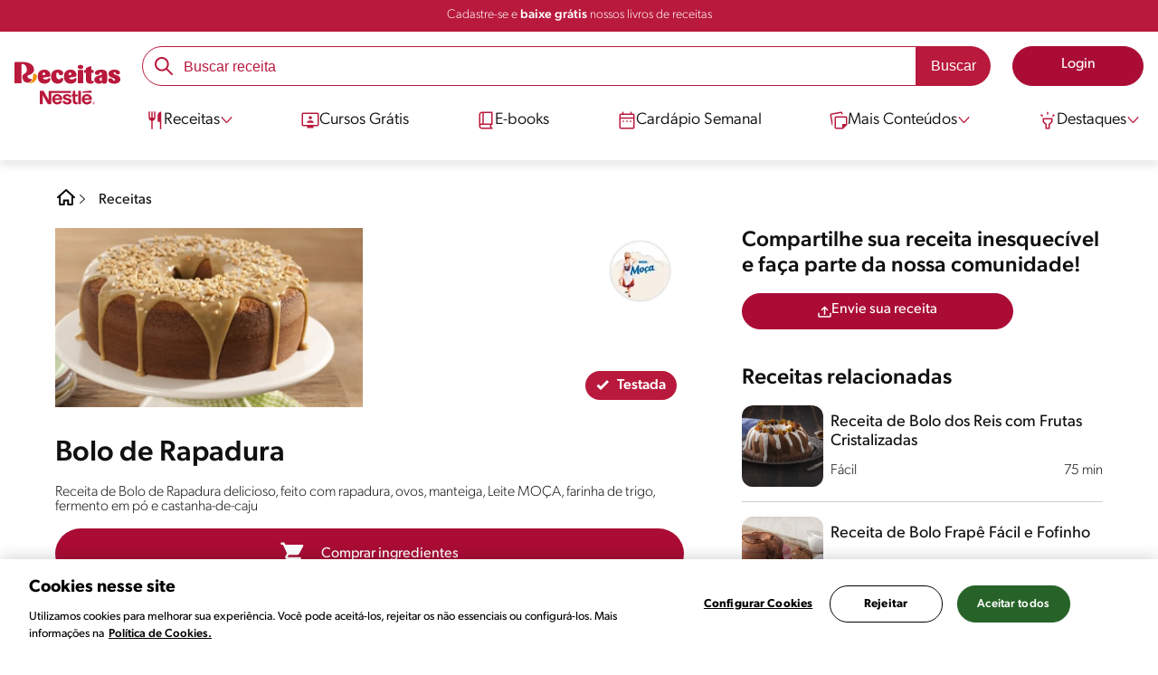

--- FILE ---
content_type: text/html; charset=UTF-8
request_url: https://www.receitasnestle.com.br/receitas/bolo-de-rapadura
body_size: 37705
content:
<!DOCTYPE html><html lang="pt-br" dir="ltr" prefix="og: https://ogp.me/ns#"><head><meta charset="utf-8" /><script>window.dataLayer = window.dataLayer || [];
window.dataLayer.push({
'userId':'',
'connexionStatus':'not logged-in',
'pageType':'recipe',
'pageName':'Bolo de Rapadura',
'pageSection':'Receitas',
'pageSubsection':'Bolo de rapadura',
'visitRecency':null,
'visitFrequency':null,
});
</script><meta name="description" content="Receita de Bolo de Rapadura feita com Leite MOÇA e castanha-de-caju. Experimente!" /><meta name="robots" content="index, follow, max-image-preview:large" /><link rel="canonical" href="https://www.receitasnestle.com.br/receitas/bolo-de-rapadura" /><link rel="alternate" href="https://www.receitasnestle.com.br/receitas/bolo-de-rapadura" hreflang="pt-br" /><meta property="og:site_name" content="Receitas Nestlé" /><meta property="og:type" content="recipe" /><meta property="og:url" content="https://www.receitasnestle.com.br/receitas/bolo-de-rapadura" /><meta property="og:title" content="Bolo de Rapadura" /><meta property="og:description" content="Receita de Bolo de Rapadura delicioso, feito com rapadura, ovos, manteiga, Leite MOÇA, farinha de trigo, fermento em pó e castanha-de-caju" /><meta property="og:image" content="https://d1uz88p17r663j.cloudfront.net/original/5829c7f40cde99aa02bb02fdd5e67fef_bolo-rapadura-receitas-nestle.jpg" /><meta property="fb:app_id" content="1065107456860939" /><meta property="pin:id" content="Bolo de Rapadura" /><meta property="pin:media" content="https://d1uz88p17r663j.cloudfront.net/original/5829c7f40cde99aa02bb02fdd5e67fef_bolo-rapadura-receitas-nestle.jpg" /><meta property="pin:description" content="Receita de Bolo de Rapadura delicioso, feito com rapadura, ovos, manteiga, Leite MOÇA, farinha de trigo, fermento em pó e castanha-de-caju" /><meta name="twitter:card" content="summary_large_image" /><meta name="twitter:title" content="Bolo de Rapadura" /><meta name="twitter:description" content="Receita de Bolo de Rapadura delicioso, feito com rapadura, ovos, manteiga, Leite MOÇA, farinha de trigo, fermento em pó e castanha-de-caju" /><meta name="twitter:image" content="https://d1uz88p17r663j.cloudfront.net/original/5829c7f40cde99aa02bb02fdd5e67fef_bolo-rapadura-receitas-nestle.jpg" /><meta name="facebook-domain-verification" content="uva59z0f4h90y5rpzhw5zhlgukqlas" /><meta name="google-site-verification" content="IBWcHaGTEXvDpbi4GEN1RY2z46_ZxNS_r8fclRqZSwg" /><link rel="alternate" hreflang="x-default" href="https://www.receitasnestle.com.br/receitas/bolo-de-rapadura" /><meta name="MobileOptimized" content="width" /><meta name="HandheldFriendly" content="true" /><meta name="viewport" content="width=device-width, initial-scale=1.0" /><script type="application/ld+json">{"@context":"https:\/\/schema.org","@graph":[{"@type":"Recipe","@id":"https:\/\/www.receitasnestle.com.br\/receitas\/bolo-de-rapadura","name":"Bolo de Rapadura","description":"Receita de Bolo de Rapadura delicioso, feito com rapadura, ovos, manteiga, Leite MO\u00c7A, farinha de trigo, fermento em p\u00f3 e castanha-de-caju","keywords":"receita com frutos do mar,receita com peixe,receita sem crustaceos,receita sem carne de porco,receita sem peixe,MyMenuPlan,bolo com cobertura,festa junina,Brunch,Caf\u00e9 da Tarde,Sobremesa,Local,Sem Amendoim,Sem peixe,Sem crust\u00e1ceos,Sem carne de porco,Pescador,Pouca A\u00e7\u00facar,Bolo,Cozimento","recipeYield":"12","recipeCuisine":"Local","prepTime":"PT10M","datePublished":"2022-10-06T23:58:18-0300","cookTime":"PT10M","totalTime":"PT10M","recipeInstructions":[{"@type":"HowToSection","name":"Modo de Preparo","itemListElement":[{"@type":"HowToStep","text":"Em uma panela, leve os peda\u00e7os de rapadura e a \u00e1gua ao fogo baixo e deixe ferver por cerca de 15 minutos. Retire do fogo, coe e reserve o caldo."},{"@type":"HowToStep","text":"Em uma batedeira, bata as claras em neve e reserve."},{"@type":"HowToStep","text":"Bata a manteiga com o Leite MO\u00c7A, as gemas e 1 x\u00edcara (ch\u00e1) do caldo de rapadura."},{"@type":"HowToStep","text":"Acrescente a farinha de trigo, o fermento em p\u00f3 e o bicarbonato."},{"@type":"HowToStep","text":"Por \u00faltimo, adicione as claras batidas em neve."},{"@type":"HowToStep","text":"Coloque em uma forma com furo central (28cm de di\u00e2metro), untada e polvilhada com farinha de trigo."},{"@type":"HowToStep","text":"Leve para assar em forno m\u00e9dio (180\u00b0C), preaquecido, por cerca de 40 minutos."},{"@type":"HowToStep","text":"Retire do forno, espere amornar e desenforme."}]},{"@type":"HowToSection","name":"Calda","itemListElement":[{"@type":"HowToStep","text":"Em uma panela, misture o Leite MO\u00c7A com o restante do caldo da rapadura e leve ao fogo baixo por cerca de 8 minutos, mexendo sempre."},{"@type":"HowToStep","text":"Retire e cubra o bolo."},{"@type":"HowToStep","text":"Decore com as castanhas-de-caju."}]}],"recipeIngredient":["2 x\u00edcaras (ch\u00e1) de rapadura em peda\u00e7os","1 x\u00edcara (ch\u00e1) de \u00e1gua","4 ovos","200 g de manteiga","1 Leite MO\u00c7A\u00ae (lata ou caixinha) 395g","2 x\u00edcaras (ch\u00e1) de farinha de trigo","1 colher (sopa) de fermento qu\u00edmico em p\u00f3","1 colher (ch\u00e1) de bicarbonato de s\u00f3dio","1 Leite MO\u00c7A\u00ae (lata ou caixinha) 395g","100 g de castanha-de-caju"],"recipeCategory":"Sobremesa","author":{"@type":"Person","name":"Receitas Nestl\u00e9"},"nutrition":{"@type":"NutritionInformation","calories":"567","carbohydrateContent":"75","fiberContent":"1","proteinContent":"12","sodiumContent":"411","sugarContent":"8","fatContent":"25","saturatedFatContent":"10"},"image":{"@type":"ImageObject","representativeOfPage":"True","url":"\/sites\/default\/files\/srh_recipes\/23e3c36cc3cf24b87dbef7050050d28a.jpg"},"aggregateRating":{"@type":"AggregateRating","ratingValue":"4.3","ratingCount":"3"},"id":"\/receitas\/bolo-de-rapadura"},{"@type":"WebSite","name":"Receitas Nestl\u00e9","url":"https:\/\/www.receitasnestle.com.br\/","potentialAction":{"@type":"SearchAction","target":{"@type":"EntryPoint","urlTemplate":"https:\/\/www.receitasnestle.com.br\/busca\/resultado?q={search_term_string}"},"query-input":"required name=search_term_string"}}]}</script><link rel="amphtml" href="https://www.receitasnestle.com.br/receitas/bolo-de-rapadura?amp" /><link rel="preload" as="image" href="https://www.receitasnestle.com.br/sites/default/files/styles/recipe_detail_desktop_new/public/srh_recipes/23e3c36cc3cf24b87dbef7050050d28a.jpg?itok=aXOP0fzB" imagesrcset="https://www.receitasnestle.com.br/sites/default/files/styles/recipe_detail_mobile/public/srh_recipes/23e3c36cc3cf24b87dbef7050050d28a.jpg?itok=iFtyVgfH 767w, https://www.receitasnestle.com.br/sites/default/files/styles/recipe_detail_tablet/public/srh_recipes/23e3c36cc3cf24b87dbef7050050d28a.jpg?itok=VHkOiFZG 1024w, https://www.receitasnestle.com.br/sites/default/files/styles/recipe_detail_desktop_new/public/srh_recipes/23e3c36cc3cf24b87dbef7050050d28a.jpg?itok=aXOP0fzB 1200w" imagesizes="(max-width: 767px) 100vw, (max-width: 1024px) 100vw, 1200px" fetchpriority="high" /><link rel="apple-touch-icon" sizes="180x180" href="/themes/custom/cookit/favico/apple-touch-icon.png?v=new"><link rel="icon" type="image/png" sizes="32x32" href="/themes/custom/cookit/favico/favicon-32x32.png?v=new"><link rel="icon" type="image/png" sizes="16x16" href="/themes/custom/cookit/favico/favicon-16x16.png?v=new"><link rel="shortcut icon" href="/themes/custom/cookit/favico/favicon.ico?v=new"/><link rel="preconnect" href="https://fonts.googleapis.com"><link rel="preconnect" href="https://fonts.gstatic.com" crossorigin><link rel="preconnect" href="https://use.typekit.net"><link rel="preconnect" href="https://p.typekit.net"><base href="https://www.receitasnestle.com.br"><title>Bolo de Rapadura | Receitas Nestlé</title><script>
(function(i,s,o,g,r,a,m){i['GoogleAnalyticsObject']=r;i[r]=i[r]||function(){ (i[r].q=i[r].q||[]).push(arguments)},i[r].l=1*new Date();a=s.createElement(o), m=s.getElementsByTagName(o)[0];a.async=1;a.src=g;m.parentNode.insertBefore(a,m) })(window,document,'script','//www.google-analytics.com/analytics.js','ga');
ga('create', 'UA-61933026-46', 'auto', {allowLinker: true});
ga('require', 'OPT-K4MNW6Z');
ga('require', 'displayfeatures');
ga('set', 'anonymizeIp', true);
ga('set', 'dimension13', 'Approved Tracker');
</script><script async src="https://pagead2.googlesyndication.com/pagead/js/adsbygoogle.js?client=ca-pub-2950179195594473" crossorigin="anonymous"></script><script>
(function(d) {
var config = {
kitId: 'kzf4sci',
scriptTimeout: 3000,
async: true
},
h = d.documentElement,
t = setTimeout(function(){
h.className = h.className.replace(/\bwf-loading\b/g,"") + " wf-inactive";
}, config.scriptTimeout),
tk = d.createElement("script"),
f = false,
s = d.getElementsByTagName("script")[0], a;
h.className += " wf-loading";
tk.src = 'https://use.typekit.net/' + config.kitId + '.js';
tk.async = true;
tk.onload = tk.onreadystatechange = function(){
a = this.readyState;
if (f || (a && a != "complete" && a != "loaded")) return;
f = true;
clearTimeout(t);
try { Typekit.load(config); } catch(e) {}
};
s.parentNode.insertBefore(tk, s);
})(document);
</script><noscript><link href="https://use.typekit.net/kzf4sci.css" rel="stylesheet" /> </noscript><link rel="preload" as="style" onload="this.onload=null;this.rel='stylesheet'" media="all" href="/sites/default/files/css/css_Bc86kQr5zm0mS42YTLRVuwi1KXoXLaExb3MvXBNGdkg.css?delta=0&amp;language=pt-br&amp;theme=cookit&amp;include=[base64]" /><link media="all" href="/themes/custom/cookit/Content/css/library-svgs.css?v=2026117&version=g4y-01-2025" rel="preload" as="style" onload="this.rel='stylesheet'"><link rel="stylesheet" type="text/css" href="/themes/custom/cookit/Content/css/print.css" media="print"><style>
.bannerCadastro .content {
grid-template-rows: repeat(2, 1fr);
}.bannerCadastro .content .item:nth-child(5) {
display: none;
}@media screen and (min-width: 992px) {
.bannerCadastro .content {
grid-template-columns: repeat(3, 1fr);
}
}
</style><style>
@media screen and (max-width: 991.98px) {
.recipeDetail__actions--fixeDesk .actions {
width: 100%;
}
}
</style><style>
.banner:not(.only-banner) .glide__slide img{
width: 100%;
}
</style><style>
.title-send-recipe ~ .cta {
max-width: 300px;
--color-btn-icon: var(--filter-2);
--color-btn-icon-hover: var(--filter-2);
--color-btn-bg: #fde62f;
--color-btn-bg-hover: #fdab2fe5;
--color-btn-text: #252525;
--color-btn-border: #fde62f;
}
</style><style>
a,body,div,form,h1,h2,header,html,i,iframe,img,label,li,nav,ol,p,section,span,strong,td,tr,ul{border:0;font-size:100%;font:inherit;margin:0;padding:0;vertical-align:baseline}header,nav,section{display:block}.section-equivalence-table table tbody tr{border-bottom:1px dashed #848c8f}.section-equivalence-table table tbody tr:first-child td{font-weight:var(--font-weight-medium)}.section-equivalence-table table tbody tr td{font-size:1rem;padding:.625rem}.section-equivalence-table table tbody tr td:first-child{font-weight:var(--font-weight-medium)}@media (max-width:575.98px){.section-equivalence-table table tbody tr{border-bottom:none;display:flex;flex-direction:column}.section-equivalence-table table tbody tr:first-child{display:none}.section-equivalence-table table tbody tr td:first-child{padding:.625rem 0;text-align:center}.section-equivalence-table table tbody tr td{border-bottom:1px dashed #848c8f;padding:.375rem 0}}.sliders--recipesGallery{background-color:var(--color-bg-slider-gallery,rgba(var(--color-15),1));display:block;margin-bottom:.75rem;margin-left:-2px;position:relative;width:100%}.sliders--recipesGallery:lang(pt-br){margin-left:0}a,aside,body,div,form,h1,h2,h3,header,html,i,iframe,img,label,li,nav,ol,p,section,span,strong,ul{border:0;font-size:100%;font:inherit;margin:0;padding:0;vertical-align:baseline}aside,header,nav,section{display:block}body{line-height:1.2}ol,ul{list-style:none}button{background:0 0;border:none;color:inherit;font:inherit;line-height:normal;margin:0;overflow:visible;padding:0;width:auto;-webkit-font-smoothing:inherit;-moz-osx-font-smoothing:inherit;-webkit-appearance:none}*{outline:0!important;text-decoration:none}*,:after,:before{box-sizing:border-box}:root{--color-black:17,17,17;--color-white:255,255,255;--color-btn:170,12,53;--color-disabled:210,210,210;--color-text-disabled:153,153,153;--color-1:185,25,60;--color-2:255,250,245;--color-3:240,145,0;--color-4:175,25,25;--color-5:245,213,218;--color-6:135,35,20;--color-7:249,211,153;--color-8:77,23,15;--color-9:215,35,95;--color-10:80,175,225;--color-11:235,101,39;--color-12:0,105,50;--color-13:230,50,55;--color-14:255,205,0;--color-15:254,247,238;--filter-white:invert(100%);--filter-black:invert(12%) sepia(1%) saturate(0%) hue-rotate(64deg) brightness(95%) contrast(92%);--filter-btn:invert(14%) sepia(87%) saturate(3917%) hue-rotate(334deg) brightness(80%) contrast(101%);--filter-disabled:invert(100%) sepia(0%) saturate(7258%) hue-rotate(219deg) brightness(111%) contrast(65%);--filter-text-disabled:invert(63%) sepia(0%) saturate(0%) hue-rotate(13deg) brightness(97%) contrast(90%);--filter-1:invert(21%) sepia(78%) saturate(3878%) hue-rotate(335deg) brightness(73%) contrast(97%);--filter-2:invert(89%) sepia(9%) saturate(434%) hue-rotate(319deg) brightness(106%) contrast(109%);--filter-3:invert(62%) sepia(44%) saturate(3487%) hue-rotate(5deg) brightness(98%) contrast(103%);--filter-4:invert(20%) sepia(100%) saturate(2289%) hue-rotate(346deg) brightness(75%) contrast(104%);--filter-5:invert(88%) sepia(10%) saturate(425%) hue-rotate(302deg) brightness(98%) contrast(95%);--filter-6:invert(15%) sepia(32%) saturate(6239%) hue-rotate(354deg) brightness(93%) contrast(91%);--filter-7:invert(89%) sepia(10%) saturate(1678%) hue-rotate(333deg) brightness(101%) contrast(95%);--filter-8:invert(10%) sepia(34%) saturate(3766%) hue-rotate(345deg) brightness(96%) contrast(96%);--filter-9:invert(21%) sepia(85%) saturate(2213%) hue-rotate(320deg) brightness(98%) contrast(99%);--filter-10:invert(59%) sepia(82%) saturate(332%) hue-rotate(159deg) brightness(91%) contrast(94%);--filter-11:invert(44%) sepia(89%) saturate(2744%) hue-rotate(351deg) brightness(105%) contrast(84%);--filter-12:invert(22%) sepia(85%) saturate(1141%) hue-rotate(120deg) brightness(100%) contrast(101%);--filter-13:invert(32%) sepia(19%) saturate(4368%) hue-rotate(325deg) brightness(102%) contrast(116%);--filter-14:invert(88%) sepia(20%) saturate(7499%) hue-rotate(359deg) brightness(105%) contrast(104%);--filter-15:invert(84%) sepia(7%) saturate(426%) hue-rotate(333deg) brightness(116%) contrast(99%);--pt-fix-font-3:3px;--pt-fix-font-2:2px;--hl-1:1.625rem;--hl-2:1.5rem;--hl-3:1.125rem;--hl-4:1rem;--hl-sidebar:1.375rem;--tl-1:1rem;--tl-medium-size:1.125rem;--tl-default-size:1rem;--tl-body-size:1rem;--tl-small-size:0.875rem;--tl-smaller-size:0.75rem;--title-1:1.5rem;--title-2:1.125rem;--title-3:1rem;--title-4:1.25rem;--text-body:0.875rem;--text-body-small:0.75rem;--cta-1:1rem;--cta-2:0.875rem;--font-weight-lighter:200;--font-weight-light:300;--font-weight:400;--font-weight-medium:500;--font-weight-bold:600;--font-weight-eBold:700;--font-weight-extraBold:900;--header-height:9.125rem;--max-container:74.375rem;--max-container-lg:90rem}@media screen and (min-width:992px){:root{--hl-1:2rem;--hl-2:1.875rem;--hl-3:1.5rem;--hl-sidebar:1.5rem;--title-1:2rem;--title-2:1.5rem;--title-3:1.25rem;--title-4:1.75rem;--text-body:1rem;--text-body-small:0.875rem;--header-height:10.875rem}}.f-w{filter:var(--filter-white)}.f-1{filter:var(--filter-1)}.f-5{filter:var(--filter-5)}.c-w{color:rgba(var(--color-white),1)}.c-b{color:rgba(var(--color-black),1)}.c-5{color:rgba(var(--color-5),1)}.bg-w{background-color:rgba(var(--color-white),1)}.bg-1{background-color:rgba(var(--color-1),1)}.container{background-color:transparent;display:block;margin:0 auto;max-width:var(--max-container);padding:0 1rem;width:100%}.container--no-padding{padding:0}.container--lg{max-width:var(--max-container-lg)}.container .container{padding:0}.mt-3{margin-top:.75rem}.mb-2{margin-bottom:.5rem}.mb-3{margin-bottom:.75rem}.mb-4{margin-bottom:1rem}.mb-5{margin-bottom:1.5rem}.mb-6{margin-bottom:2rem}.mb-7{margin-bottom:2.5rem}.mr-1{margin-right:.25rem}.mr-2{margin-right:.5rem}html{font-size:16px;line-height:1.2;scroll-behavior:smooth;scroll-padding-top:var(--header-height)}@media (-ms-high-contrast:active),print and (-ms-high-contrast:none){html{font-size:14px}}html body{color:rgba(var(--color-black),1);font-family:canada-type-gibson,sans-serif;font-size:.875rem;font-weight:var(--font-weight-light);position:relative}html body strong{font-weight:var(--font-weight-medium)}@media (min-width:576px){html body{font-size:1rem}}html body .mainWrapper{display:block;overflow:hidden;padding-top:var(--header-height);width:100%}a{background-color:transparent;color:rgba(var(--color-black),1);text-decoration:none}ol li,p,ul li{font-size:.875rem;line-height:1.2}ol li a,ul li a{color:rgba(var(--color-1),1);font-weight:var(--font-weight-medium)}@media (min-width:576px){ol li,p,ul li{font-size:1rem}}p~ul{margin-top:.75rem}ol li,ul li{position:relative}.text-center{text-align:center}[class^=hl-]{display:block;line-height:1.2}h1{font-size:var(--hl-1)!important;font-weight:var(--font-weight-medium)!important}.hl-1{font-size:var(--hl-1)}.hl-1,.hl-2{font-weight:var(--font-weight-medium)}.hl-2{font-size:var(--hl-2)}.hl-3{font-size:var(--hl-3)}.hl-3,.hl-sidebar{font-weight:var(--font-weight-medium)}.hl-sidebar{font-size:var(--hl-sidebar)}[class^=tl-]{line-height:1.3}.bold{font-weight:var(--font-weight-medium)}.reg{font-weight:var(--font-weight-light)}.tl-body{font-size:var(--tl-body-size)}.tl-small{font-size:var(--tl-small-size)}.hidden{display:none!important}@media (max-width:991.98px){.hidden-lg-down,.hidden-xs{display:none!important}}@media (min-width:992px){.recipeDetail .recipeDetail__intro{--font-weight-light:200}.recipeDetail .recipeDetail__intro,.reg{font-weight:var(--font-weight-lighter)}.hidden-lg-up,.hidden-md{display:none!important}}.sr-only,.visually-hidden{appearance:none;border:none!important;display:block!important;height:0!important;left:0!important;margin:0!important;opacity:0!important;overflow:hidden!important;padding:0!important;position:relative!important;top:0!important;width:0!important}hr{border:none;border-top:1px solid rgba(var(--color-5),1);margin:2rem 0}img{height:auto}iframe,img{display:block;max-width:100%}.loading{background:rgba(var(--color-white),.7)!important;display:none;height:100%!important;left:0!important;position:fixed!important;top:0!important;width:100%!important;z-index:99999!important}.loading:before{border:7px solid rgba(var(--color-black),.2);border-radius:50%;border-top-color:rgba(var(--color-black),.4);content:"";height:50px;left:50%;margin:-25px 0 0 -25px;position:absolute;top:50%;width:50px}@media (min-width:992px){hr{margin:2.5rem 0}.loading:before{height:70px;margin:-35px 0 0 -35px;width:70px}}.btn,.cta{--color-cta-border:rgba(var(--color-btn),1);--color-cta-bg:rgba(var(--color-btn),1);--color-cta-filter-icon:var(--filter-white);--color-cta-text:rgba(var(--color-white),1);--border-radius:2.5rem;--height:2.5rem;align-items:center;background-color:var(--color-cta-bg);border:1px solid var(--color-cta-border);border-radius:var(--border-radius);color:var(--color-cta-text);column-gap:.5rem;display:flex;font-size:1rem;font-weight:var(--font-weight);height:var(--height);justify-content:center;line-height:1;padding:.5rem 1.5rem;text-align:center}.cta--user{background-color:transparent;border:none;display:block;height:2rem;padding:.5rem;width:2rem}.cta--user i{--color-cta-filter-icon:var(--filter-1);height:1rem;margin:0;width:1rem}.cta--header{--color-cta-bg:rgba(var(--color-2),1);--color-cta-text:rgba(var(--color-black),1);align-items:center;background-color:var(--color-cta-bg);border:none;border-radius:.25rem;display:flex;font-weight:300;height:2.1875rem;justify-content:center;padding:.5rem .25rem}@media (max-width:389.98px){.cta--header{font-size:.875rem}}.cta--header i{--color-cta-filter-icon:var(--filter-1);height:.9375rem;margin:0 .25rem 0 0;width:.9375rem}.cta--outline{--color-cta-border:rgba(var(--color-1),1);--color-cta-text:rgba(var(--color-1),1);--color-cta-bg:rgba(var(--color-white),1);--color-cta-filter-icon:var(--filter-1)}.cta--widthModal{max-width:10rem;width:100%}.cta--widthFull{max-width:100%;width:100%}.btn{max-width:100%;width:fit-content}[class*=cta]>i,a>i{filter:var(--color-cta-filter-icon);height:.9375rem;width:.9375rem}.video{display:block;margin-bottom:1.5rem;position:relative;width:100%}.video:after{content:"";display:block;padding-bottom:56.25%}[data-youtube-open]{position:relative}[data-youtube-open]:after{background-position:0;background-repeat:no-repeat;background-size:contain;content:"";display:block;filter:var(--filter-white);height:3.125rem;left:50%;opacity:.8;position:absolute;top:50%;transform:translate(-50%,-50%);transform-origin:0 0;width:3.125rem}.actions{position:relative;z-index:3}.actions ul{display:flex;justify-content:flex-start}.actions ul li{margin:0 1rem 0 0;position:relative}.actions ul li:last-child{margin-right:0}.actions p{display:none;visibility:hidden}.actions .svg{filter:var(--filter-1)}.actions .icons,.actions .svg{display:block;height:1.5rem;position:relative;width:1.5rem}@media (min-width:992px){.actions p{display:block;font-size:.8125rem;text-align:center;visibility:visible}.actions .icons,.actions .svg{height:2.125rem;margin-bottom:.5rem;width:2.125rem}}.actions .icons .svg{left:50%;position:absolute;top:50%;transform:translate(-50%,-50%)}.actions .icons .svg--active{opacity:0}.actions__button{color:rgba(var(--color-1),1);flex-direction:column}.actions__button,.breadcrumb{align-items:center;display:flex}.breadcrumb{padding:1rem 0}@media (max-width:991.98px){.breadcrumb{padding-left:1rem}#header input[type=submit]{display:none}}.breadcrumb ol{align-items:center;column-gap:.25rem;display:flex}.breadcrumb ol li{display:none;font-size:.875rem;position:relative}.breadcrumb ol li:not(:first-of-type){padding-left:1.5rem}.breadcrumb ol li:not(:first-of-type):after{background-position:50%;background-repeat:no-repeat;background-size:contain;content:"";display:inline-block;filter:var(--filter-1);height:.75rem;left:0;position:absolute;top:47%;transform:translateY(-50%);width:.75rem}.breadcrumb ol li:nth-child(2){display:block}.breadcrumb ol li:nth-child(2):after{filter:var(--filter-1);left:0;transform:translateY(-50%) rotate(180deg);transform-origin:center}.breadcrumb ol li:first-of-type a i{height:1.5rem;width:1.5rem}.breadcrumb ol li a{color:rgba(var(--color-black),1);font-size:.875rem;font-weight:var(--font-weight);margin:1rem 0}@media (min-width:992px){.breadcrumb{height:auto;margin-left:0;margin-top:1rem;padding-left:0;width:auto}.breadcrumb ol li{display:block}.breadcrumb ol li:not(:first-of-type):after{filter:var(--filter-black);left:0;transform:translateY(-50%)}.breadcrumb ol li:nth-child(2):after{filter:var(--filter-black)}.breadcrumb ol li a{font-size:1rem}}.cardArticle__description{display:-webkit-box;font-size:16px;height:3.6em;line-height:1.2;overflow:hidden;-webkit-line-clamp:3;-webkit-box-orient:vertical;color:var(--color-desc,rgba(var(--color-black),1));font-weight:var(--font-weight-light);text-overflow:ellipsis;white-space:normal}.stars--small .count{font-size:.875rem}.rating{grid-area:ratings;margin-bottom:1.875rem}#header{--border-bottom-divisor:#d2d2d2;--box-shadow:0px 7px 8px 0px rgba(0,0,0,.08);--height-sub-menu-1:0;background-color:rgba(var(--color-white),1);border-bottom:1px solid var(--border-bottom-divisor);display:flex;flex-direction:column;left:0;min-height:var(--header-height);position:fixed;top:0;width:100%;z-index:105}#header [class="cta hidden-lg-down"]{font-weight:var(--font-weight);height:100%}#header input[type=checkbox]{display:none}#header>.container{align-items:center;display:grid;gap:.5rem;grid-auto-flow:row;grid-template-areas:"logo search account hamb" "logo links-mob links-mob links-mob";grid-template-columns:5.3125rem auto 2rem 2rem;grid-template-rows:repeat(2,auto);justify-content:space-between;padding:.75rem .5rem}#header>.container .hamb-menu__icon{grid-area:hamb}#header>.container .header__logo{grid-area:logo}#header>.container .header__account{grid-area:account}#header>.container .header__links-mob{grid-area:links-mob}#header>.container .header__search{grid-area:search}#header .header__logo{margin:0 auto}#header .header__logo .logo-img{display:inline-block;height:2.25rem;width:5.3125rem}@media (min-width:992px){.cardArticle__description{font-weight:var(--font-weight-lighter)}.stars--small .count{font-size:1rem}#header{border-bottom:none;box-shadow:var(--box-shadow)}#header>.container{gap:1.5rem;grid-auto-flow:row;grid-template-areas:"logo search account" "logo nav nav";grid-template-columns:auto minmax(50%,80%) minmax(145px,auto);grid-template-rows:repeat(2,auto);padding:1rem}#header>.container .header__logo{align-self:baseline;grid-area:logo;margin-top:1rem}#header>.container .header__search{grid-area:search}#header>.container .header__account{grid-area:account}#header>.container .nav{grid-area:nav}#header .header__logo .logo-img{height:3.125rem;width:7.3125rem}}#header .header__notify{--color-bg:rgba(var(--color-1),1);--color-text:rgba(var(--color-white),1);background-color:var(--color-bg);height:2.1875rem;padding-bottom:.5rem;padding-top:.5rem}#header .header__notify>.container{align-items:center;display:flex;justify-content:center}#header .header__notify>.container a{color:var(--color-text)}#header .hamb-menu__icon{border-radius:.5rem;display:block;padding:.5rem .4375rem}#header .hamb-menu__icon .line{background-color:rgba(var(--color-1),1);border-radius:.25rem;display:block;height:.125rem;width:100%}#header .hamb-menu__icon .line__2{margin:.1875rem 0}#header .header__links-mob{align-items:center;column-gap:.5rem;display:flex;justify-content:space-between}#header .header__links-mob a{width:-webkit-fill-available}#header .header__links-mob a i{margin-right:0!important}#header .header__search{display:flex;width:100%;--rounded:2.5rem}#header .header__search.searchBlock{padding:0}#header .header__search>.container{max-width:100%!important;padding:0}#header .header__search>.container .searchBlock__btnIngredients{display:none}#header .header__search form{margin-bottom:0}#header .header__search .search-form{align-items:center;display:flex;justify-content:center;margin-bottom:0;width:100%}#header .header__search .search-form .js-form-item{position:relative;width:-webkit-fill-available}#header .header__search .search-form .js-form-item:before{background-repeat:no-repeat;content:"";display:block;filter:var(--filter-1);height:1.5rem;left:.75rem;position:absolute;top:50%;transform:translateY(-50%);width:1.5rem}#header .header__search .search-form input[type=text]{border:1px solid rgba(var(--color-1),1);border-radius:var(--rounded);height:2.75rem;padding:0 1rem 0 2.8125rem;width:100%}#header .header__search .search-form input[type=text]:-ms-input-placeholder{color:rgba(var(--color-1),1);font-size:1rem}#header .header__search .search-form input[type=submit]{border-radius:0 var(--rounded) var(--rounded) 0!important}@media (min-width:992px){#header .header__search .search-form input[type=text]{border-radius:var(--rounded) 0 0 var(--rounded)}#header .header__search .search-form input[type=submit]{background-color:rgba(var(--color-1),1);border:none;border-radius:0 var(--rounded) var(--rounded) 0;color:rgba(var(--color-white),1);height:2.75rem;margin-left:0;margin-top:0!important;padding:0 1rem}}#header .nav{--color-nav-bg:rgba(var(--color-white),1);--color-nav-text:rgba(var(--color-black),1);--size-logo-desk:-8.813rem;align-items:flex-start;background-color:var(--color-nav-bg);border-radius:.25rem;display:flex;flex-direction:column;height:calc(100vh - var(--header-height));padding:.75rem 2rem 1.5rem;position:absolute;right:0;row-gap:1rem;top:-105vh;width:100%;z-index:2}#header .nav__header{display:flex;justify-content:flex-end;position:relative;width:100%}#header .nav__header .close{align-items:center;display:flex;justify-content:center}#header .nav__header .close i{height:1rem;width:1rem}@media (min-width:992px){#header .nav__header{display:none}}#header .nav__btns{align-items:center;column-gap:1rem;display:flex;justify-content:center;margin-bottom:1rem;width:100%}#header .nav__btns a{font-weight:var(--font-weight)}@media (max-width:991.98px){#header>.container{max-width:31.25rem}#header .nav{overflow-y:scroll}#header .nav .content .sub-menu label[for=submenu-destaques]{display:none!important}}@media (min-width:992px){#header .nav{align-items:center;background-color:transparent;border-radius:0;flex-direction:column;height:auto;justify-content:space-between;left:auto;padding:0;position:static;row-gap:1rem;top:auto;width:100%;z-index:1}}#header .nav .content{display:flex;flex-direction:column;position:relative;row-gap:2rem;width:100%}@media (min-width:992px){#header .nav .content{align-items:flex-start;column-gap:2rem;flex-direction:row;justify-content:space-between;row-gap:0}#header .nav .content:after{background-color:rgba(var(--color-3),1);height:1px;position:absolute;top:2.5625rem;width:100%}}#header .nav .content>li{align-items:center;display:flex;position:static}#header .nav .content>li.sub-menu>label{width:100%}#header .nav .content>li.sub-menu>label i:last-of-type{margin-left:auto}#header .nav .content>li.sub-menu .sub-menu-1{display:flex;flex-direction:column;height:100%;left:-120%;position:absolute;top:0;width:100%;z-index:2}#header .nav .content>li.sub-menu .sub-menu-1 .back{align-items:center;display:flex;width:fit-content}#header .nav .content>li.sub-menu .sub-menu-1 .back i{height:.875rem;width:.875rem}#header .nav .content>li.sub-menu .sub-menu-1>p{align-items:center;column-gap:1rem;display:flex}#header .nav .content>li.sub-menu .sub-menu-1>p i{height:1.25rem;width:1.25rem}#header .nav .content>li.sub-menu .sub-menu-1 .dropdown-menu,#header .nav .content>li.sub-menu .sub-menu-1>ul{display:flex;flex-direction:column;margin-left:2.5rem;margin-top:0}@media (max-width:991.98px){#header .nav .content>li.sub-menu .sub-menu-1{height:100vh}#header .nav .content>li.sub-menu .sub-menu-1 .dropdown-menu .dropdown,#header .nav .content>li.sub-menu .sub-menu-1>p,#header .nav .content>li.sub-menu .sub-menu-1>ul .dropdown{margin-bottom:1.5rem}#header .nav .content>li{width:100%}}#header .nav .content>li.sub-menu .sub-menu-1 .dropdown-menu .dropdown .all,#header .nav .content>li.sub-menu .sub-menu-1>ul .dropdown .all{position:absolute;right:0;text-decoration:underline;top:calc(-1.5rem + -20px)}#header .nav .content>li.sub-menu .sub-menu-1 .dropdown-menu .dropdown>label,#header .nav .content>li.sub-menu .sub-menu-1>ul .dropdown>label{align-items:center;display:flex;justify-content:space-between;width:100%}#header .nav .content>li.sub-menu .sub-menu-1 .dropdown-menu .dropdown>label i,#header .nav .content>li.sub-menu .sub-menu-1>ul .dropdown>label i{transform:rotate(90deg)}#header .nav .content>li.sub-menu .sub-menu-1 .dropdown-menu .dropdown-content,#header .nav .content>li.sub-menu .sub-menu-1>ul .dropdown-content{display:none;margin-left:1rem;margin-top:.5rem;row-gap:.5rem}#header .nav .content>li.sub-menu .sub-menu-1 .dropdown-menu .dropdown-content .envie,#header .nav .content>li.sub-menu .sub-menu-1>ul .dropdown-content .envie{align-items:center;column-gap:0;display:flex}#header .nav .content>li.sub-menu .sub-menu-1 .dropdown-menu .dropdown-content .envie:before,#header .nav .content>li.sub-menu .sub-menu-1>ul .dropdown-content .envie:before{background-repeat:no-repeat;content:"";display:block;filter:var(--filter-1);height:.9375rem;margin-right:.5rem;width:.9375rem}@media (min-width:992px){#header .nav .content>li.sub-menu .sub-menu-1{display:none;left:0;max-width:calc(var(--max-container-lg) - 2rem);padding:0 .25rem;top:2.625rem;width:calc(100vw - 3rem)}#header .nav .content>li.sub-menu .sub-menu-1 .back{display:none}#header .nav .content>li.sub-menu .sub-menu-1 .dropdown-menu,#header .nav .content>li.sub-menu .sub-menu-1>ul{align-items:flex-start;background-color:rgba(var(--color-white),1);column-gap:1.5rem;display:flex;flex-direction:row;justify-content:flex-start;margin:0;padding-bottom:1.5rem;padding-top:1.5rem;position:relative;width:100%}#header .nav .content>li.sub-menu .sub-menu-1 .dropdown-menu:after,#header .nav .content>li.sub-menu .sub-menu-1>ul:after{background-color:rgba(var(--color-white),1);box-shadow:var(--box-shadow);content:"";height:100%;left:-33vw;position:absolute;top:0;width:121vw;z-index:-1}#header .nav .content>li.sub-menu .sub-menu-1 .dropdown-menu li a,#header .nav .content>li.sub-menu .sub-menu-1>ul li a{align-items:center;column-gap:.75rem;display:flex}#header .nav .content>li.sub-menu .sub-menu-1 .dropdown-menu .dropdown .all,#header .nav .content>li.sub-menu .sub-menu-1>ul .dropdown .all{grid-column:1;position:static;white-space:nowrap;width:fit-content}#header .nav .content>li.sub-menu .sub-menu-1 .dropdown-menu .dropdown label i,#header .nav .content>li.sub-menu .sub-menu-1>ul .dropdown label i{display:none}#header .nav .content>li.sub-menu .sub-menu-1 .dropdown-menu .dropdown-content,#header .nav .content>li.sub-menu .sub-menu-1>ul .dropdown-content{border-left:1px solid var(--border-bottom-divisor);display:flex;flex-direction:column;margin-left:0}#header .nav .content>li.sub-menu .sub-menu-1 .dropdown-menu .dropdown-content>li,#header .nav .content>li.sub-menu .sub-menu-1>ul .dropdown-content>li{padding-left:1rem}#header .nav .content>li.sub-menu .sub-menu-1 .dropdown-menu .dropdown-content .envie,#header .nav .content>li.sub-menu .sub-menu-1>ul .dropdown-content .envie{bottom:-30px;left:-5px;padding-left:0;position:absolute}}#header .nav .content>li a{text-decoration:none}#header .nav .content>li a,#header .nav .content>li label{align-items:center;column-gap:1rem;display:flex}#header .nav .content>li a i,#header .nav .content>li label i{height:1.25rem;width:1.25rem}#header .nav .content>li label i.svg-arrow{height:.9375rem;width:.9375rem}#header .nav .content>li.recipe .sub-menu-1 .dropdown-menu .dropdown:first-of-type{margin-bottom:0}@media (min-width:992px){#header .nav .content>li{border-bottom:3px solid rgba(var(--color-white),1);height:2.625rem;padding:.25rem .25rem 1rem;z-index:2}#header .nav .content>li i{height:1.1875rem;width:1.1875rem}#header .nav .content>li>a{align-items:center;column-gap:.75rem;display:flex}#header .nav .content>li.sub-menu label{column-gap:.5rem}#header .nav .content>li.sub-menu label .svg-arrow{transform:rotate(90deg)}#header .nav .content>li.recipe .sub-menu-1 .dropdown-menu .dropdown:first-of-type{margin-bottom:auto;margin-top:auto}#header .nav .content>li.highlight .sub-menu-1{right:0!important}#header .nav .content>li.highlight .sub-menu-1 .dropdown-menu,#header .nav .content>li.highlight .sub-menu-1>ul{align-items:center!important;column-gap:.5rem!important;justify-content:space-between!important}}#header .nav .content>li.highlight .sub-menu-1>p{display:none}#header .nav .content>li.highlight .sub-menu-1 .dropdown-menu{margin-left:0!important}@media (min-width:992px) and (max-width:1199.98px){#header .nav .content>li.highlight .sub-menu-1 .dropdown-menu{flex-wrap:wrap;justify-content:flex-start!important;row-gap:1rem}}#header .nav .content>li.highlight .sub-menu-1 .dropdown-menu li{margin-bottom:2rem!important}#header .nav .content>li.highlight .sub-menu-1 .dropdown-menu li .highlights{align-items:center;background-color:var(--color-bg-destaque,rgba(var(--color-1),1));border-radius:.5rem;display:flex;height:3.25rem;max-width:19.6875rem;padding:0 1rem 0 5.5rem;position:relative;white-space:nowrap;width:100%}#header .nav .content>li.highlight .sub-menu-1 .dropdown-menu li .highlights:before{background-color:var(--color-bg-destaque,rgba(var(--color-1),1));border-radius:2rem 2rem 0 0;content:"";display:block;height:2rem;left:.75rem;position:absolute;top:-12px;width:4rem;z-index:-1}#header .nav .content>li.highlight .sub-menu-1 .dropdown-menu li .highlights img{height:3.75rem;left:.75rem;position:absolute;top:-16px;width:3.75rem}#header .nav .content>li.highlight .sub-menu-1 .dropdown-menu li .all-high{column-gap:0;text-decoration:underline}@media (min-width:992px) and (max-width:1199.98px){#header .nav .content>li.morecontent .sub-menu-1 .dropdown-menu{column-gap:1.5rem!important;flex-wrap:wrap;justify-content:flex-start!important;row-gap:1rem}}#header .content li[role=menuitem] a,#header .content li[role=menuitem] label{--font-size-menu-item-level-0:1rem;--font-color-menu-item-level-0:rgba(var(--color-black),1);color:var(--font-color-menu-item-level-0);font-size:var(--font-size-menu-item-level-0);font-weight:var(--font-weight-light)}@media (min-width:1200px){#header .content li[role=menuitem] a,#header .content li[role=menuitem] label{--font-size-menu-item-level-0:1.125rem}}#header .content li[role=menuitem] .sub-menu-1 a,#header .content li[role=menuitem] .sub-menu-1 p{--font-size-menu-item-level-1:1rem;--font-color-menu-item-level-1:rgba(var(--color-black),1);color:var(--font-color-menu-item-level-1);font-size:var(--font-size-menu-item-level-1)}#header .content li[role=menuitem] .sub-menu-1 .dropdown-menu li[role=menuitem] a,#header .content li[role=menuitem] .sub-menu-1 .dropdown-menu li[role=menuitem] label{--font-size-menu-item-level-2:1rem;--font-color-menu-item-level-2:rgba(var(--color-black),1);color:var(--color-text-destaque,--font-color-menu-item-level-2);font-size:var(--font-size-menu-item-level-2);font-weight:var(--font-weight-light)}#header .content li[role=menuitem] .sub-menu-1 .dropdown-menu li[role=menuitem] .highlights{font-size:1rem;font-weight:var(--font-weight-medium)}#header .content li[role=menuitem] .sub-menu-1 .dropdown-menu li[role=menuitem] .dropdown-content li a{--font-size-menu-item-level-3:.875rem;--font-color-menu-item-level-3:rgba(var(--color-black),1);color:var(--font-color-menu-item-level-3);font-size:var(--font-size-menu-item-level-3);font-weight:var(--font-weight-light)}.article__all--aside .aside-list .cardArticle__description{display:none}.list--recipeSidebar{display:grid;gap:1rem;grid-template-columns:1fr 1fr}@media (min-width:992px){#header .nav .content>li.highlight .sub-menu-1 .dropdown-menu li{margin-bottom:0!important}#header .nav .content>li.highlight .sub-menu-1 .dropdown-menu li .highlights{padding-left:5rem}#header .nav .content>li.highlight .sub-menu-1 .dropdown-menu li .highlights:before{left:7px;z-index:0}#header .nav .content>li.highlight .sub-menu-1 .dropdown-menu li .highlights img{left:.75rem}#header .nav .content>li.morecontent .sub-menu-1 .dropdown-menu{column-gap:1rem!important;justify-content:space-between!important;padding-bottom:1rem!important}#header .content li[role=menuitem] .sub-menu-1 a,#header .content li[role=menuitem] .sub-menu-1 p{--font-size-menu-item-level-1:1.125rem}#header .content li[role=menuitem] .sub-menu-1 .dropdown-menu li[role=menuitem] label span{font-weight:var(--font-weight-medium)}.list--recipeSidebar{gap:0;grid-template-columns:1fr}.recipeDetail__infos .recipeDetail__infoItem .iconWrapper{height:1.875rem}}.recipeDetail__infos{border:1px solid var(--color-border-infos);border-radius:.25rem;display:flex;margin-bottom:1rem;padding:.5rem;width:100%}.recipeDetail__infos .recipeDetail__infoItem{align-items:center;display:flex;flex-direction:column;justify-content:center;row-gap:.5rem;width:33.33333%}.recipeDetail__infos .recipeDetail__infoItem:not(:last-child){border-right:1px solid var(--color-border-infos)}.recipeDetail__infos .recipeDetail__infoItem strong{display:block;font-size:var(--font-size-smaller);text-transform:uppercase}.recipeDetail__infos .recipeDetail__infoItem .iconWrapper{align-items:center;display:flex;justify-content:center}.recipeDetail{--color-bg-desk-btns:#004b8d;--color-border-infos:#d2d2d2;--color-text:#252525;--color-bg-btn-actions:#f5f5f5;--color-tips:rgba(var(--color-1),1);--color-tips-filter:invert(28%) sepia(100%) saturate(671%) hue-rotate(160deg) brightness(108%) contrast(104%);--color-border-tag:#e3e4ea;--color-bg-tag:#f6f6f8;--color-bg-btn-light-blue:#e3f2fd;--color-bg-btn-hover:#a570e9;--color-bg-btn-pressed:#8f5ad7;--color-bg-btn-disabled:#212225;--color-bg-btn-text-disabled:#404040;--color-info-text-sidebar-recipe:#999;--font-size-smaller:0.75rem;--font-size-normal:0.875rem;--font-size-h2:1.25rem}.recipeDetail__image{position:relative}@media (min-width:992px) and (max-width:991.98px){.recipeDetail__sidebar .sliders--versions .recipes__card .image:before{background:linear-gradient(180deg,rgba(30,30,30,0),rgba(30,30,30,.8));bottom:0;content:"";display:block;height:4.0625rem;left:0;position:absolute;width:100%}}@media (min-width:992px){.recipeDetail{--font-size-h2:1.375rem;--font-size-smaller:0.875rem;--font-size-normal:1rem;display:grid;gap:0 4rem;grid-auto-flow:row;grid-template-areas:"top top" "main sidebar" "footer footer";grid-template-columns:60% calc(40% - 4rem);grid-template-rows:auto auto auto}.recipeDetail__top{grid-area:top}.recipeDetail__main{grid-area:main;margin-bottom:2.5rem}.recipeDetail__footer{grid-area:footer}.recipeDetail__sidebar{grid-area:sidebar;margin-top:0}.recipeDetail__sidebar .recipes__card--shadow{box-shadow:none}.recipeDetail__sidebar .recipes__card .content{background-color:transparent}.recipeDetail__sidebar .sliders--versions .glide__slides{flex-direction:column}.recipeDetail__sidebar .sliders--versions .recipes__card{background-color:transparent;border-radius:0;box-shadow:none;display:block;position:relative;width:100%}.recipeDetail__sidebar .sliders--versions .recipes__card .image{border-radius:.75rem;display:block;margin-bottom:.5rem;overflow:hidden;position:relative}.recipeDetail__sidebar .sliders--versions .recipes__card .image img{border-radius:.75rem;height:10.6875rem;margin-bottom:0;object-fit:cover;object-position:center;width:100%}.recipeDetail__sidebar .sliders--versions .recipes__card .image .infos{align-items:center;column-gap:.5rem;display:flex;flex-direction:row;gap:0;justify-content:space-between;margin:0;padding:0 .7rem;position:absolute;top:9.3875rem;width:100%}.recipeDetail__sidebar .sliders--versions .recipes__card .image .infos li{background-color:transparent;border:none;height:auto}.recipeDetail__sidebar .sliders--versions .recipes__card .image .infos .infos-difficulty,.recipeDetail__sidebar .sliders--versions .recipes__card .image .infos .infos-time{border:none;font-size:0;height:auto;padding:0}.recipeDetail__sidebar .sliders--versions .recipes__card .image .infos .infos-difficulty .text,.recipeDetail__sidebar .sliders--versions .recipes__card .image .infos .infos-time .text{color:var(--color-text-card-sidebar,rgba(var(--color-white),1));font-size:var(--font-size-info,.75rem);font-weight:var(--font-weight)}.recipeDetail__sidebar .sliders--versions .recipes__card .image .infos .infos-time i{display:none}.recipeDetail__sidebar .sliders--versions .recipes__card .content{background-color:transparent;padding:0}.recipeDetail__sidebar .sliders--versions .recipes__card .content .name{display:-webkit-box;font-size:14px;height:auto;line-height:1.2;overflow:hidden;-webkit-line-clamp:2;-webkit-box-orient:vertical;color:var(--color-title,rgba(var(--color-black),1));font-weight:var(--font-weight);margin-bottom:0;text-overflow:ellipsis;white-space:normal}.recipeDetail__sidebar .sliders--versions .recipes__card .content .origin,.recipeDetail__sidebar .sliders--versions .recipes__card .content hr{display:none}}@media (min-width:992px) and (min-width:992px){.recipeDetail__sidebar .sliders--versions .recipes__card:not(:last-of-type){border-bottom:1px solid rgba(var(--color-black),.2);margin-bottom:1rem;padding-bottom:1rem}.recipeDetail__sidebar .sliders--versions .recipes__card:last-of-type .infos{bottom:.75rem!important}.recipeDetail__sidebar .sliders--versions .recipes__card--shadow{display:grid;gap:0 .5rem;grid-template-columns:5.625rem calc(100% - 6.125rem);grid-template-rows:5.625rem;height:auto!important}.recipeDetail__sidebar .sliders--versions .recipes__card .image{margin-bottom:0;position:static}.recipeDetail__sidebar .sliders--versions .recipes__card .image picture img{height:5.625rem;width:5.625rem}.recipeDetail__sidebar .sliders--versions .recipes__card .image .infos{--font-size-info:.875rem;--color-text-card-sidebar:rgba(var(--color-black),1);background:0 0;bottom:1.5rem;left:auto;padding:0;right:0;top:auto;transform:none;width:calc(100% - 6.125rem)}.recipeDetail__sidebar .sliders--versions .recipes__card .image .infos .infos-difficulty:after,.recipeDetail__sidebar .sliders--versions .recipes__card .image .infos .infos-time:after{font-size:1rem;font-weight:var(--font-weight);padding-top:2px}.recipeDetail__sidebar .sliders--versions .recipes__card .image .infos .infos-difficulty .text,.recipeDetail__sidebar .sliders--versions .recipes__card .image .infos .infos-time .text{--font-size-info:1rem}.recipeDetail__sidebar .sliders--versions .recipes__card .content .name{display:-webkit-box;font-size:18px;height:2.4em;line-height:1.2;overflow:hidden;-webkit-line-clamp:2;-webkit-box-orient:vertical;margin-top:.5rem;text-overflow:ellipsis;white-space:normal}}.recipeDetail__actions{border-bottom:1px solid var(--color-border-infos);display:flex;flex-direction:row;grid-area:actions;justify-content:space-between;margin-bottom:2rem;padding-bottom:2rem}.recipeDetail__actions .actions .listitem{margin:0}@media (max-width:991.98px){#header .nav .content>li.highlight .sub-menu-1{height:fit-content;margin-top:2rem;position:static;z-index:1}.recipeDetail__top{margin-left:-1rem;margin-right:-1rem}.recipeDetail__actions .actions .listitem--save{grid-area:save}}.recipeDetail__actions .actions .listitem--cooked{grid-area:cooked}.recipeDetail__actions .actions .listitem--menu{grid-area:menu}.recipeDetail__actions .actions .listitem--ratings{grid-area:ratings}.recipeDetail__actions .actions .listitem--ratings .rating__small .stars .count{display:none}@media (max-width:991.98px){.recipeDetail__actions .actions .listitem--share{grid-area:share}.recipeDetail__actions--fixeDesk p{display:none}.recipeDetail__actions--fixeDesk .actions{width:100%}}@media (min-width:992px){.recipeDetail__actions .actions__button{align-items:center;height:100%;width:100%}.recipeDetail__actions .actions__button .icons,.recipeDetail__actions .actions__button .svg{margin-bottom:0}.recipeDetail__actions .actions .listitem--save,.recipeDetail__actions .actions .listitem--share{display:none}}.recipeDetail__actions .actions .listitem--btnBuy{grid-area:buy}.recipeDetail__actions .actions__button--save,.recipeDetail__actions .actions__button--share{align-items:center;background-color:rgba(var(--color-btn),1);border-radius:.25rem;column-gap:.5rem;display:flex;flex-direction:row;justify-content:center;max-height:2.5rem;padding:.5rem .75rem;width:100%}.recipeDetail__actions .actions__button--save p,.recipeDetail__actions .actions__button--share p{color:rgba(var(--color-white),1);display:block;font-size:var(--font-size-normal);font-weight:var(--font-weight-medium);padding-top:.125rem;visibility:visible}.recipeDetail__actions .actions__button--save i,.recipeDetail__actions .actions__button--share i{filter:var(--filter-white)}.recipeDetail__actions--fixeDesk{background-color:rgba(var(--color-white),1);display:flex;left:0;padding:.75rem 0;position:fixed;top:-100%;width:100vw;z-index:5}.recipeDetail__actions--fixeDesk>.container{align-items:center;column-gap:1rem;display:flex;justify-content:center}.recipeDetail__actions--fixeDesk .actions{column-gap:.5rem;display:flex;justify-content:center;margin-top:0}.recipeDetail__actions--fixeDesk .actions__shareOptions>li>a>i{filter:var(--filter-black)}.recipeDetail__actions--fixeDesk .actions .listitem{margin-right:0;width:fit-content}.recipeDetail__actions--fixeDesk .actions .listitem--share .shareButton p{display:inline-block;visibility:visible}@media (max-width:991.98px){.recipeDetail__actions--fixeDesk .actions .listitem--save,.recipeDetail__actions--fixeDesk .actions .listitem--share{width:calc(50% - .5rem)}}.recipeDetail__actions--fixeDesk .actions .listitem--save>a,.recipeDetail__actions--fixeDesk .actions .listitem--share .shareButton{align-items:center;background-color:rgba(var(--color-1),1);border-radius:.25rem;color:rgba(var(--color-white),1);column-gap:.5rem;display:flex;flex-direction:row;font-size:var(--font-size-normal);font-weight:var(--font-weight-medium);justify-content:center;padding:.5rem .75rem;width:100%}.recipeDetail__actions--fixeDesk .actions .listitem--save>a i,.recipeDetail__actions--fixeDesk .actions .listitem--share .shareButton i{filter:var(--filter-white)}@media (min-width:992px){.recipeDetail__actions--fixeDesk .actions .listitem--save>a i,.recipeDetail__actions--fixeDesk .actions .listitem--share .shareButton i{filter:var(--filter-11)}.recipeDetail__actions--fixeDesk{background-color:rgba(var(--color-11),1);bottom:0;top:auto}.recipeDetail__actions--fixeDesk p{color:rgba(var(--color-black),1)}.recipeDetail__actions--fixeDesk .actions .shareButton,.recipeDetail__actions--fixeDesk .actions__button{height:2.5rem!important}.recipeDetail__actions--fixeDesk .actions .listitem--save>a,.recipeDetail__actions--fixeDesk .actions .listitem--share .shareButton{align-items:center;background-color:transparent;border:1px solid rgba(var(--color-black),1);border-radius:.25rem!important;color:rgba(var(--color-black),1);column-gap:.75rem;display:flex;flex-direction:row;font-size:1rem;font-weight:var(--font-weight-medium);justify-content:center;padding:.75rem;text-decoration:none}.recipeDetail__actions--fixeDesk .actions .listitem--share .shareButton .name{color:rgba(var(--color-black),1);font-size:1rem;font-weight:var(--font-weight-medium)}.recipeDetail__actions--fixeDesk .actions .listitem--save>a .icons,.recipeDetail__actions--fixeDesk .actions .listitem--share .shareButton .icons{height:1.5rem;margin-bottom:0;width:1.5rem}.recipeDetail__actions--fixeDesk .actions .listitem--save>a .icons>.svg,.recipeDetail__actions--fixeDesk .actions .listitem--share .shareButton .icons>.svg{filter:var(--filter-black);height:1.5rem;margin-bottom:0;width:1.5rem}}.recipeDetail__brand{position:absolute;right:.5rem;top:.5rem;z-index:2}.recipeDetail__brand .image{border-radius:100%;height:4.5rem;overflow:hidden;position:relative;width:4.5rem}@media (min-width:992px){.recipeDetail__brand .image{height:5rem;width:5rem}}.recipeDetail__infoItem--difficulty{--color-bg-easy:#b0cc35;--color-bg-medium:#fde62f;--color-bg-hard:#ff9b6a;--color-bg-null:#d9d9d9}.recipeDetail__infoItem--difficulty .iconWrapper{align-items:center;display:flex;height:1rem;justify-content:center}.recipeDetail__infoItem--difficulty .iconWrapper .icon{background-color:var(--color-bg-null);border-radius:.25rem;height:.375rem;position:relative;width:1.4375rem}.recipeDetail__infoItem--difficulty .iconWrapper .icon:after,.recipeDetail__infoItem--difficulty .iconWrapper .icon:before{background-color:var(--color-bg-null);border-radius:.25rem;content:"";display:block;height:100%;position:absolute;top:0;width:100%}.recipeDetail__infoItem--difficulty .iconWrapper .icon:before{margin-right:.5rem;right:100%}.recipeDetail__infoItem--difficulty .iconWrapper .icon:after{left:100%;margin-left:.5rem}.recipeDetail__infoItem--difficulty .iconWrapper .icon--easy:before{background-color:var(--color-bg-easy)}.recipeDetail__infoItem--serving .icon{filter:var(--filter-1);height:1.125rem;width:1.125rem}@media (min-width:992px){.recipeDetail__infoItem--serving .icon{height:1.5rem;width:1.5rem}}.recipeDetail__infoItem--time .icon{filter:var(--filter-1);height:1.125rem;width:1.125rem}.recipeDetail__intro{align-items:flex-start;text-align:start}.recipeDetail__intro h1{color:rgba(var(--color-black),1);font-weight:var(--font-weight-medium)}.recipeDetail__intro .description{margin-bottom:1rem}.recipeDetail__intro .description p{color:rgba(var(--color-black),1);font-weight:var(--font-weight-light)}@media (min-width:992px){.recipeDetail__infoItem--time .icon{height:1.5rem;width:1.5rem}.recipeDetail__intro{height:auto;padding:0}}.recipeDetail__intro .btn-zapply-buy-now{width:100%}.recipeDetail__test{align-items:center;border-radius:50px;bottom:.5rem;color:rgba(var(--color-white),1);display:flex;padding:.5rem .75rem;position:absolute;right:.5rem;width:fit-content}.recipeDetail__test i{filter:var(--filter-white);height:.9375rem;width:.9375rem}.recipeComments{grid-area:comments;margin-bottom:1.875rem}.recipes__card{--color-text-infos:rgba(var(--color-white),1);--color-text-name:rgba(var(--color-black),1);--color-text-origin:rgba(var(--color-black),1);--color-bg-content:#fef7ee;--color-border-name:rgba(var(--color-3),1);--color-easy:#61a60e;--color-medium:#fde62f;--color-hard:#ff9b6a;color:var(--color-text-name);margin:0 0 .5rem;max-width:var(--size-card-recipe,calc(var(--max-container)/3 - 1rem));padding-left:.125rem;padding-right:.125rem;position:relative;width:100%}.recipes__card,.recipes__card--shadow{border-radius:.25rem .25rem .5rem .5rem}.recipes__card--shadow{box-shadow:0 4px 4px 0 rgba(var(--color-black),.25)}.recipes__card .image{border-radius:.25rem;overflow:hidden;position:relative}.recipes__card .image img{border-radius:.25rem}.recipes__card .image .infos{align-items:center;background:linear-gradient(180deg,hsla(0,0%,100%,0),hsla(0,0%,40%,.5) 48.5%,#676767);background-blend-mode:multiply;bottom:0;display:flex;justify-content:space-between;left:50%;padding:.5rem;position:absolute;transform:translateX(-50%);width:100%}.recipes__card .image .infos li{display:flex}.recipes__card .image .infos li .text{color:var(--color-text-infos);display:flex;font-size:.875rem;font-weight:var(--font-weight-light);margin-top:.125rem}.recipes__card .image .infos li i{height:1rem;width:1rem}.recipes__card .content{background-color:var(--color-bg-content);border-radius:0 0 .5rem .5rem;padding:.5rem}.recipes__card .content .name{color:var(--color-text-name);display:-webkit-box;font-size:22px;height:2.4em;line-height:1.2;overflow:hidden;-webkit-line-clamp:2;-webkit-box-orient:vertical;font-weight:var(--font-weight);text-overflow:ellipsis;white-space:normal;width:100%}.recipes__card .content hr{border:none;border-top:1px solid var(--color-border-name);height:1px;margin:.5rem 0!important}.recipes__card .content .origin{align-items:center;color:var(--color-text-origin);display:flex;font-weight:var(--font-weight-light)}.recipes__card .content .origin span{display:-webkit-box;font-size:14px;height:1.2em;line-height:1.2;overflow:hidden;-webkit-line-clamp:1;-webkit-box-orient:vertical;padding-top:.125rem;text-overflow:ellipsis;white-space:normal}.recipes__card .content .origin i{height:.9375rem;width:1rem}@media (min-width:992px){.recipes__card .image .infos{padding:.75rem .5rem}.recipes__card .content .origin span{display:-webkit-box;font-size:16px;height:1.2em;line-height:1.2;overflow:hidden;-webkit-line-clamp:1;-webkit-box-orient:vertical;text-overflow:ellipsis;white-space:normal}}.cardRecipe--sidebar{display:block;position:relative;width:100%}.cardRecipe--sidebar .cardRecipe__image{border-radius:.75rem;display:block;margin-bottom:.5rem;overflow:hidden;position:relative}.cardRecipe--sidebar .cardRecipe__image:before{background:linear-gradient(180deg,rgba(30,30,30,0),rgba(30,30,30,.8));bottom:0;content:"";display:block;height:4.0625rem;left:0;position:absolute;width:100%}.cardRecipe--sidebar .cardRecipe__image img{border-radius:.75rem;height:10.6875rem;margin-bottom:0;object-fit:cover;object-position:center;width:100%}.cardRecipe--sidebar .cardRecipe__infos{align-items:center;column-gap:.5rem;display:flex;flex-direction:row;gap:0;justify-content:space-between;margin:0;padding:0 .7rem;position:absolute;top:9.3875rem;width:100%}.cardRecipe--sidebar .cardRecipe__infos li{background-color:transparent;border:none;height:auto}.cardRecipe--sidebar .cardRecipe__infos .infos-difficulty,.cardRecipe--sidebar .cardRecipe__infos .infos-time{border:none;font-size:0;height:auto;padding:0}.cardRecipe--sidebar .cardRecipe__infos .infos-difficulty .text,.cardRecipe--sidebar .cardRecipe__infos .infos-time .text{color:var(--color-text-card-sidebar,rgba(var(--color-white),1));font-size:var(--font-size-info,.75rem);font-weight:var(--font-weight)}.cardRecipe--sidebar .cardRecipe__infos .infos-time i{display:none}.cardRecipe--sidebar .cardRecipe__title{display:-webkit-box;font-size:14px;height:auto;line-height:1.2;overflow:hidden;-webkit-line-clamp:2;-webkit-box-orient:vertical;color:var(--color-title,rgba(var(--color-black),1));font-weight:var(--font-weight);margin-bottom:0;text-overflow:ellipsis;white-space:normal;width:100%}@media (min-width:992px){.cardRecipe--sidebar{display:grid;gap:0 .5rem;grid-template-columns:5.625rem calc(100% - 6.125rem);grid-template-rows:5.625rem;height:auto!important}.cardRecipe--sidebar:not(:last-of-type){border-bottom:1px solid rgba(var(--color-black),.2);margin-bottom:1rem;padding-bottom:1rem}.cardRecipe--sidebar .cardRecipe__image{margin-bottom:0}.cardRecipe--sidebar .cardRecipe__image picture img{height:5.625rem;width:5.625rem}.cardRecipe--sidebar .cardRecipe__title{display:-webkit-box;font-size:18px;height:2.4em;line-height:1.2;overflow:hidden;-webkit-line-clamp:2;-webkit-box-orient:vertical;margin-top:.5rem;text-overflow:ellipsis;white-space:normal}.cardRecipe--sidebar .cardRecipe__infos{--font-size-info:.875rem;--color-text-card-sidebar:rgba(var(--color-black),1);bottom:1.5rem;padding:0;right:0;top:auto;width:calc(100% - 6.125rem)}.cardRecipe--sidebar .cardRecipe__infos .infos-difficulty:after,.cardRecipe--sidebar .cardRecipe__infos .infos-time:after{font-size:1rem;font-weight:var(--font-weight);padding-top:2px}.cardRecipe--sidebar .cardRecipe__infos .infos-difficulty .text,.cardRecipe--sidebar .cardRecipe__infos .infos-time .text{--font-size-info:1rem;font-weight:var(--font-weight-lighter)}}.searchBlock{padding:1.5rem 0}.searchBlock .container{max-width:724px}.searchBlock form{display:flex;margin-bottom:1.5rem;position:relative}.searchBlock form .js-form-item{flex:1;position:relative}.searchBlock form input[type=text]{border:none;border-bottom:1px solid rgba(var(--color-1),1);font-size:1rem;min-height:2.25rem;padding:0 .625rem;width:100%}.searchBlock form .btn{display:none;margin-left:.625rem}.searchBlock__btnIngredients{font-size:1rem;text-transform:uppercase;width:100%}.searchBlock__btnIngredients .svg{filter:var(--filter-white);margin-right:.3125rem;width:1.625rem}.section-equivalence-table table tbody tr td span{display:none}@media (max-width:575.98px){.section-equivalence-table table tbody tr td span{background-color:rgba(var(--color-1),.2);display:inline-block;font-weight:var(--font-weight-medium);margin-right:.3125rem;padding:.5rem}}.actions__shareOptions,.shareOptions{--color-bg:rgba(var(--color-white),1);--color-red:rgba(var(--color-1),1);--border-color:#bababa;--box-shadow:0 0 16px 0 hsla(0,0%,52%,.5);background-color:var(--color-bg);border-radius:.5rem;box-shadow:var(--box-shadow);display:none;flex-direction:column;left:0;margin:0 0 0 .125rem;min-width:22.125rem;opacity:0;padding:1rem;position:absolute;top:0;visibility:hidden;z-index:10}.actions__shareOptions--button{bottom:0;left:auto;right:0;top:auto}.actions__shareOptions li,.shareOptions li{margin:0;padding:.75rem}.actions__shareOptions li:not(:last-child),.shareOptions li:not(:last-child){border-bottom:1px solid var(--border-color)}.actions__shareOptions li a,.shareOptions li a{align-items:center;color:rgba(var(--color-black),1);display:flex;justify-content:flex-start;text-decoration:none!important;width:100%}.actions__shareOptions .svg,.shareOptions .svg{filter:var(--filter-1);height:1.5rem;margin:0 .75rem 0 0;width:1.5rem}@media (max-width:991.98px){.sliders--recipesGallery{margin-left:-1rem!important;margin-right:-1rem!important;width:calc(100% + 2rem)!important}}.sliders--recipesGallery .js-reviewSliderComponent .glide__track{overflow:hidden}.sliders--recipesGallery .js-reviewSliderComponent .glide__slide .image{margin-left:0;margin-right:0}.sliders--recipesGallery .js-reviewSliderCarouselComponent{height:4.375rem;padding:.5rem 2.5rem}@media (min-width:768px){.sliders--recipesGallery .js-reviewSliderCarouselComponent{height:5.6875rem}}.sliders--recipesGallery .js-reviewSliderCarouselComponent .glide__track{overflow:hidden}.sliders--recipesGallery .js-reviewSliderCarouselComponent .glide__slides.fixes{transform:none!important}.sliders--recipesGallery .js-reviewSliderCarouselComponent .glide__slide{opacity:.5}.sliders--recipesGallery .js-reviewSliderCarouselComponent .glide__slide.active{opacity:1}.sliders--recipesGallery .js-reviewSliderCarouselComponent .glide__arrow{display:block}.sliders--recipesGallery .js-reviewSliderCarouselComponent .glide__arrow--right{right:0}.sliders--recipesGallery .js-reviewSliderCarouselComponent .glide__arrow--left{left:0}.sliders--recipesGallery~.recipeDetail__test{bottom:5rem}@media (min-width:992px){.searchBlock form input[type=text]{font-size:1.125rem;height:100%}.searchBlock form .btn{display:block}.sliders--recipesGallery .js-reviewSliderCarouselComponent{margin:0 auto;max-width:26.5625rem;padding:.5rem 0}.sliders--recipesGallery .js-reviewSliderCarouselComponent .glide__arrow--right{right:-4.125rem}.sliders--recipesGallery .js-reviewSliderCarouselComponent .glide__arrow--left{left:-4.125rem}.sliders--recipesGallery~.recipeDetail__test{bottom:6.25rem}}.glide{position:relative;width:100%}.glide__track{overflow:visible}@media (min-width:1300px){.glide__track{overflow:hidden}}.glide__slides{backface-visibility:hidden;display:flex;flex-wrap:nowrap;list-style:none;margin:0;overflow:hidden;padding:0;position:relative;touch-action:pan-Y;transform-style:preserve-3d;white-space:nowrap;width:100%;will-change:transform}.glide__slide{flex-shrink:0;height:100%;white-space:normal;width:100%;-webkit-touch-callout:none}.glide__arrow{-webkit-touch-callout:none;background-color:transparent;border-radius:4px;color:rgba(var(--color-5),1);display:block;filter:var(--filter-1);line-height:1;opacity:1;position:absolute;text-transform:uppercase;top:50%;transform:translateY(-50%);z-index:3}@media (max-width:1299.98px){.glide__arrow{display:none}}.glide__arrow--left{left:-4.125rem}.glide__arrow--right{right:-4.125rem}.sliders,.sliders--recipesGallery{display:block;margin-left:-2px;position:relative;width:100%}.sliders--recipesGallery:lang(pt-br),.sliders:lang(pt-br){margin-left:0}.svg,[class^=svg-]{background-position:50%;background-repeat:no-repeat;background-size:contain;display:inline-block;height:1.875rem;width:1.875rem}[class^=svg-].left{transform:rotate(180deg)}.svg-arrow,.svg-arrow-back-v3,.svg-artigos-e-dicas-v3,.svg-cardapio-v3,.svg-check-v3,.svg-chef-v3,.svg-close,.svg-copy,.svg-cupons-de-descontos-v3,.svg-curso-gratis-v3,.svg-e-books-v3,.svg-facebook,.svg-fale-conosco-v3,.svg-highlight-v3,.svg-home,.svg-home-v3,.svg-listas-de-receitas-v3,.svg-mais-conteudos-v3,.svg-pinterest,.svg-quiz-v3,.svg-receitas-v3,.svg-recipe-porcao-v3,.svg-recipe-time-v3,.svg-save,.svg-save-full,.svg-search-ingredient,.svg-share,.svg-share-full,.svg-twitter-v2,.svg-upload-v3,.svg-user-account-v3,.svg-videos-e-programas-v3,.svg-watch-v3,.svg-whatsapp{background-size:contain}a,body,div,form,h1,h2,h3,header,html,i,iframe,img,label,li,nav,ol,p,section,span,strong,ul{border:0;font-size:100%;font:inherit;margin:0;padding:0;vertical-align:baseline}.stars{align-items:center;display:flex;margin-bottom:1.25rem}.stars .star{background-repeat:no-repeat;display:block;filter:var(--filter-1);height:1.625rem;margin-right:.75rem;width:1.625rem}.stars--small{margin-bottom:0}.stars--small .star{background-size:contain;filter:var(--filter-3);height:.9375rem;margin-right:.25rem;width:.9375rem}@media (min-width:992px){.stars--small{margin-bottom:.5rem}.stars--small .star{height:1.1875rem;width:1.1875rem}}.rating__small{display:flex;flex-direction:column;justify-content:flex-end}.rating__small .text{font-size:.625rem;text-align:right}@media (min-width:992px){.rating__small .text{font-size:.8125rem}}.recipeDetail__actions .actions{display:grid;gap:.75rem;grid-template-areas:"cooked cooked menu menu ratings ratings" "save save save share share share" "buy buy buy buy buy buy";grid-template-columns:repeat(6,1fr);grid-template-rows:repeat(3,auto);justify-content:space-between;width:100%}@media (min-width:992px){.recipeDetail__actions{border-bottom:none;width:100%}.recipeDetail__actions .actions{grid-template-areas:"cooked menu ratings" "buy buy buy";grid-template-columns:repeat(3,1fr);grid-template-rows:repeat(2,auto)}.recipeDetail__actions .actions .rating__small,.recipeDetail__actions .actions__button{align-items:center;height:100%;width:100%}}.recipeDetail__actions .actions .listitem--menu .add-recipe-button{align-items:center;background-color:rgba(var(--color-15),1);border-radius:.25rem;display:flex;height:100%;justify-content:center;padding:.5rem}@media (min-width:992px){.recipeDetail__actions .actions .listitem--menu .add-recipe-button{padding:1rem}}.recipeDetail__actions .actions .listitem--menu .add-recipe-button .action-list__content{align-items:center;column-gap:.5rem;display:flex;flex-direction:row-reverse;justify-content:center}.recipeDetail__actions .actions .listitem--menu .add-recipe-button .action-list__content .name{color:rgba(var(--color-black),1);font-size:var(--font-size-smaller);font-weight:var(--font-weight-light)}.recipeDetail__actions .actions .listitem--menu .add-recipe-button .action-list__content .icons,.recipeDetail__actions .actions .listitem--menu .add-recipe-button .action-list__content i{margin-bottom:0}.recipeDetail__actions .actions .listitem--ratings .rating__small{align-items:center;background-color:rgba(var(--color-15),1);border-radius:.25rem;display:flex;flex-direction:column-reverse;height:100%;justify-content:center;padding:.5rem;row-gap:.25rem;text-decoration:none}.recipeDetail__actions .actions .listitem--ratings .rating__small .text{color:var(--color-text);font-size:var(--font-size-smaller);font-weight:400;margin-top:.5rem;text-align:left;white-space:nowrap}.recipeDetail__actions .actions .listitem--ratings .rating__small .stars{justify-content:center}.recipeDetail__actions .actions .listitem--ratings .rating__small .stars .star{height:1rem;margin-right:0;width:1rem}@media (min-width:992px){.recipeDetail__actions .actions .listitem--ratings .rating__small{column-gap:.25rem;flex-direction:row-reverse;padding:1rem}.recipeDetail__actions .actions .listitem--ratings .rating__small .stars{margin-bottom:0}.recipeDetail__actions .actions .listitem--ratings .rating__small .stars .star{height:1rem!important;width:1rem!important}}.recipeDetail__actions .actions__button--cooked{background-color:rgba(var(--color-15),1);border-radius:.25rem;display:grid;gap:0 .5rem;column-gap:.5rem;grid-template-columns:1.375rem calc(100% - 1.875rem);grid-template-rows:auto;height:100%;padding:.5rem;width:100%}.recipeDetail__actions .actions__button--cooked .icons{border:2px solid rgba(var(--color-btn),1);border-radius:.25rem;height:1.375rem;width:1.375rem}.recipeDetail__actions .actions__button--cooked p{color:rgba(var(--color-black),1);display:block;font-size:var(--font-size-smaller);font-weight:var(--font-weight-light);padding-top:.125rem;text-align:left;visibility:visible}.recipeDetail__actions .actions__button--cooked i{filter:none;height:1rem;width:1rem}@media (min-width:992px){.recipeDetail__actions .actions__button--cooked{padding:1rem}}.recipeDetail__infoItem--difficulty .iconWrapper .icon--hard,.recipeDetail__infoItem--difficulty .iconWrapper .icon--hard:after,.recipeDetail__infoItem--difficulty .iconWrapper .icon--hard:before{background-color:var(--color-bg-hard)}@media (min-width:992px){.cardRecipe--sidebar:last-of-type .cardRecipe__infos{bottom:.75rem}}.recipeDetail__ingredients>h2{font-weight:var(--font-weight-medium);margin-bottom:1.5rem}.svg-calendar,.svg-check-v3-white{background-size:contain}.recipeDetail__infoItem--difficulty .iconWrapper .icon--medium,.recipeDetail__infoItem--difficulty .iconWrapper .icon--medium:before{background-color:var(--color-bg-medium)}
</style></head><body class="path-node page-node-type-srh-recipe"><a href="#main-content" class="visually-hidden focusable skip-link sr-only">Pular para o conteúdo principal</a><noscript><iframe src="https://data-sa.receitasnestle.com.br/ns.html?id=GTM-58V85KP" height="0" width="0" style="display:none;visibility:hidden"></iframe></noscript><div class="dialog-off-canvas-main-canvas" data-off-canvas-main-canvas><div class="mainWrapper "> <header id="header" class="header logged--out br"><div class="header__notify bg-1"><div class="container"> <a href="/cadastro" class="tl-small reg c-w text-center"> Cadastre-se e <strong>baixe grátis</strong> nossos livros de receitas </a></div></div><div class="container container--lg "> <input class="hamb-menu__check" type="checkbox" name="burger" id="menu-burger"> <label class="hamb-menu__icon hidden-lg-up" for="menu-burger"> <span class="line line__1"></span> <span class="line line__2"></span> <span class="line line__3"></span> </label> <a href="/" title="Início" class="header__logo" rel="home"><div> <img src="/themes/custom/cookit/Content/img/svgs/v5-logo-br.svg" class="logo-img" alt="Logo Receitas Nestlé®" title="Logo Receitas Nestlé®" height="36" width="85" fetchpriority="high" loading="eager"> <span class="sr-only">Receitas Nestlé®</span></div></a> <a href="/receitas/bolo-de-rapadura" class="cta cta--user open-modal-login hidden-lg-up"> <span class="sr-only"> Minha conta </span> <i aria-hidden="true" class="svg-user-account-v3 f-1"></i> </a> <a href="/entrar?destination=/receitas/bolo-de-rapadura" class="cta hidden-lg-down"> <span>Login</span> </a><div class="header__links-mob hidden-lg-up"> <a href="/nossas-receitas" class="cta cta--header" > <i aria-hidden="true" class="svg-receitas-v3 mr-2 f-1"></i> Receitas </a> <a href="/aulas-on-line" class="cta cta--header" > <i aria-hidden="true" class="svg-curso-gratis-v3 mr-2 f-1"></i> Cursos </a> <a href="/livros-de-receitas" class="cta cta--header" > <i aria-hidden="true" class="svg-e-books-v3 mr-2 f-1"></i> E-books </a></div> <nav class="nav" aria-label="Main navigation"><div class="nav__header"> <label class="close" for="menu-burger" aria-label="Fechar menu"> <i aria-hidden="true" class="svg-close"></i> </label></div><div class="nav__btns hidden-lg-up"> <a href="/entrar?destination=/receitas/bolo-de-rapadura" class="cta cta--widthFull"> <span>Login</span> </a> <a href="/cadastro?destination=/receitas/bolo-de-rapadura" class="cta cta--v2 cta--widthFull"> <span>Cadastre-se</span> </a></div><ul class="content menu-level-0" role="menubar" aria-label="Menu de navegação"><li class="hidden-md" role="menuitem" aria-label="Página Inicial"><a id="Página Inicial" href="/" class="" aria-expanded="false"><i aria-hidden="true" class="svg-home-v3 f-1 "></i>Página Inicial</a></li><li class="sub-menu recipe" role="menuitem" aria-label="Receitas"><input aria-hidden="true" type="checkbox" name="submenu-receitas" id="submenu-receitas"><label for="submenu-receitas" aria-label="Abrir submenu Receitas"> <i aria-hidden="true" class="svg-receitas-v3 f-1"></i><span class="">Receitas</span> <i aria-hidden="true" class="svg-arrow f-1"></i></label><div class="sub-menu-1 bg-w"> <label class="back mb-7" for="submenu-receitas"> <i aria-hidden="true" class="svg-arrow-back-v3 f-1"></i> <span class="">Voltar </span> </label><p class="hidden-lg-up"> <i aria-hidden="true" class="svg-receitas-v3 f-1"></i> Receitas</p><ul class="dropdown-menu" role="menubar" aria-label="Menu de navegação"><li class="dropdown" role="menuitem" aria-label="Ver todas"><a href="/nossas-receitas" class="all"	aria-expanded="false" style=""	>	Ver todas </a></li><li class="dropdown" role="menuitem"><input type="checkbox" name="dropdown-menu" id="dropdown-menu-1159977759"> <label for="dropdown-menu-1159977759" aria-label="Abrir Menu Dropdown"> <span class="">Receitas Especiais</span> <i aria-hidden="true" class="svg-arrow f-1"></i> </label><ul class="dropdown-content"><li> <a id="Receitas para Aproveitar o Verão" href="/nossas-receitas/receitas-aproveitar-verao" class="" aria-expanded="false"> Receitas para Aproveitar o Verão </a></li><li> <a id="Receitas simples de Salada" href="/nossas-receitas/receitas-saladas" class="" aria-expanded="false"> Receitas simples de Salada </a></li><li> <a id="Receitas para Curtir as Férias" href="/nossas-receitas/receitas-ferias" class="" aria-expanded="false"> Receitas para Curtir as Férias </a></li><li> <a id="Fim de Semana" href="/nossas-receitas/receitas-final-semana" class="" aria-expanded="false"> Fim de Semana </a></li><li> <a id="Receitas para Festa de Aniversário" href="/nossas-receitas/receitas-festa-aniversario" class="" aria-expanded="false"> Receitas para Festa de Aniversário </a></li><li> <a id="Receitas para Empreender" href="/nossas-receitas/para-empreender" class="" aria-expanded="false"> Receitas para Empreender </a></li></ul></li><li class="dropdown" role="menuitem"><input type="checkbox" name="dropdown-menu" id="dropdown-menu-410858038"> <label for="dropdown-menu-410858038" aria-label="Abrir Menu Dropdown"> <span class="">Refeições</span> <i aria-hidden="true" class="svg-arrow f-1"></i> </label><ul class="dropdown-content"><li> <a id="Fáceis e Rápidas" href="/nossas-receitas/receitas-rapidas-faceis" class="" aria-expanded="false"> Fáceis e Rápidas </a></li><li> <a id="Sobremesas" href="/nossas-receitas/receitas-sobremesas" class="" aria-expanded="false"> Sobremesas </a></li><li> <a id="Jantar" href="/nossas-receitas/receitas-faceis-jantar" class="" aria-expanded="false"> Jantar </a></li><li> <a id="Almoço" href="/nossas-receitas/receitas-para-almoco" class="" aria-expanded="false"> Almoço </a></li><li> <a id="Café da Manhã" href="/nossas-receitas/receitas-para-cafe-da-manha" class="" aria-expanded="false"> Café da Manhã </a></li><li> <a id="Acompanhamentos" href="/nossas-receitas/receitas-entradas-e-acompanhamentos" class="" aria-expanded="false"> Acompanhamentos </a></li></ul></li><li class="dropdown hidden-xs" role="menuitem"><input type="checkbox" name="dropdown-menu" id="dropdown-menu-1047524231"> <label for="dropdown-menu-1047524231" aria-label="Abrir Menu Dropdown"> <span class="">Marcas</span> <i aria-hidden="true" class="svg-arrow f-1"></i> </label><ul class="dropdown-content"><li> <a id="Moça" href="/nossas-receitas/receitas-leite-moca" class="" aria-expanded="false"> Moça </a></li><li> <a id="Leite Ninho" href="/nossas-receitas/receitas-leite-ninho" class="" aria-expanded="false"> Leite Ninho </a></li><li> <a id="Creme de Leite" href="/nossas-receitas/receitas-nestle-creme-leite" class="" aria-expanded="false"> Creme de Leite </a></li><li> <a id="Aveias Nestlé" href="/nossas-receitas/receitas-aveias-nestle" class="" aria-expanded="false"> Aveias Nestlé </a></li><li> <a id="Maggi" href="/nossas-receitas/receitas-maggi" class="" aria-expanded="false"> Maggi </a></li><li> <a id="Nescau" href="/nossas-receitas/receitas-nescau" class="" aria-expanded="false"> Nescau </a></li></ul></li><li class="dropdown hidden-xs" role="menuitem"><input type="checkbox" name="dropdown-menu" id="dropdown-menu-1346521099"> <label for="dropdown-menu-1346521099" aria-label="Abrir Menu Dropdown"> <span class="">Alternativas</span> <i aria-hidden="true" class="svg-arrow f-1"></i> </label><ul class="dropdown-content"><li> <a id="Receitas na Air Fryer" href="/nossas-receitas/receitas-na-airfryer" class="" aria-expanded="false"> Receitas na Air Fryer </a></li><li> <a id="Vegetarianas e Veganas" href="/nossas-receitas/receitas-vegetarianas-veganas" class="" aria-expanded="false"> Vegetarianas e Veganas </a></li><li> <a id="Receitas sem Lactose" href="/nossas-receitas/receitas-sem-lactose" class="" aria-expanded="false"> Receitas sem Lactose </a></li><li> <a id="Receitas Sem Glúten" href="/nossas-receitas/receitas-sem-gluten" class="" aria-expanded="false"> Receitas Sem Glúten </a></li><li> <a id="Receitas sem Açúcar" href="/nossas-receitas/receitas-sem-adicao-acucar" class="" aria-expanded="false"> Receitas sem Açúcar </a></li><li> <a id="Receitas Saudáveis" href="/nossas-receitas/receitas-saudaveis" class="" aria-expanded="false"> Receitas Saudáveis </a></li></ul></li><li class="dropdown hidden-xs" role="menuitem"><input type="checkbox" name="dropdown-menu" id="dropdown-menu-1445416868"> <label for="dropdown-menu-1445416868" aria-label="Abrir Menu Dropdown"> <span class="">Ingredientes</span> <i aria-hidden="true" class="svg-arrow f-1"></i> </label><ul class="dropdown-content"><li> <a id="Carnes Bovinas" href="/nossas-receitas/receitas-carnes-bovinas" class="" aria-expanded="false"> Carnes Bovinas </a></li><li> <a id="Frango e Aves" href="/nossas-receitas/receitas-frango-aves" class="" aria-expanded="false"> Frango e Aves </a></li><li> <a id="Peixes" href="/nossas-receitas/receitas-faceis-peixes" class="" aria-expanded="false"> Peixes </a></li><li> <a id="Carnes Suínas" href="/nossas-receitas/receitas-carnes-suinas" class="" aria-expanded="false"> Carnes Suínas </a></li><li> <a id="Ovos" href="/nossas-receitas/receitas-ovos" class="" aria-expanded="false"> Ovos </a></li><li> <a id="Arroz e Risotos" href="/nossas-receitas/receitas-arroz-risoto" class="" aria-expanded="false"> Arroz e Risotos </a></li></ul></li><li class="dropdown" role="menuitem"><input type="checkbox" name="dropdown-menu" id="dropdown-menu-1979848355"> <label for="dropdown-menu-1979848355" aria-label="Abrir Menu Dropdown"> <span class="">Sobremesas</span> <i aria-hidden="true" class="svg-arrow f-1"></i> </label><ul class="dropdown-content"><li> <a id="Bolos" href="/nossas-receitas/receitas-bolos" class="" aria-expanded="false"> Bolos </a></li><li> <a id="Pudins" href="/nossas-receitas/receitas-pudins" class="" aria-expanded="false"> Pudins </a></li><li> <a id="Pavês" href="/nossas-receitas/receitas-paves" class="" aria-expanded="false"> Pavês </a></li><li> <a id="Docinhos" href="/nossas-receitas/receitas-docinhos" class="" aria-expanded="false"> Docinhos </a></li><li> <a id="Chocolate" href="/nossas-receitas/receitas-chocolate" class="" aria-expanded="false"> Chocolate </a></li><li> <a id="Tortas" href="/nossas-receitas/receitas-tortas" class="" aria-expanded="false"> Tortas </a></li></ul></li><li class="dropdown hidden-xs" role="menuitem"><input type="checkbox" name="dropdown-menu" id="dropdown-menu-1060915044"> <label for="dropdown-menu-1060915044" aria-label="Abrir Menu Dropdown"> <span class="">Receitas do Consumidor</span> <i aria-hidden="true" class="svg-arrow f-1"></i> </label><ul class="dropdown-content"><li> <a id="Salgadas" href="/nossas-receitas/receitas-consumidor-salgada" class="" aria-expanded="false"> Salgadas </a></li><li> <a id="Doces" href="/nossas-receitas/receitas-consumidor-doce" class="" aria-expanded="false"> Doces </a></li><li> <a id="Todas" href="/nossas-receitas/todas-receitas-consumidor" class="" aria-expanded="false"> Todas </a></li><li> <a id="Envie sua receita" href="/envie-sua-receita" class="envie" aria-expanded="false"> Envie sua receita </a></li></ul></li></ul></div></li><li class="" role="menuitem" aria-label="Cursos Grátis"><a id="Cursos Grátis" href="/aulas-on-line" class="" aria-expanded="false"><i aria-hidden="true" class="svg-curso-gratis-v3 f-1 "></i>Cursos Grátis</a></li><li class="" role="menuitem" aria-label="E-books"><a id="E-books" href="/livros-de-receitas" class="" aria-expanded="false"><i aria-hidden="true" class="svg-e-books-v3 f-1 "></i>E-books</a></li><li class="" role="menuitem" aria-label="Cardápio Semanal"><a id="Cardápio Semanal" href="/cardapio-semanal" class="" aria-expanded="false"><i aria-hidden="true" class="svg-cardapio-v3 f-1 "></i>Cardápio Semanal</a></li><li class="sub-menu morecontent" role="menuitem" aria-label="Mais Conteúdos"><input aria-hidden="true" type="checkbox" name="submenu-maisconteudos" id="submenu-maisconteudos"><label for="submenu-maisconteudos" aria-label="Abrir submenu Mais Conteúdos"> <i aria-hidden="true" class="svg-mais-conteudos-v3 f-1 "></i><span class="">Mais Conteúdos</span> <i aria-hidden="true" class="svg-arrow f-1"></i></label><div class="sub-menu-1 bg-w"> <label class="back mb-7" for="submenu-maisconteudos"> <i aria-hidden="true" class="svg-arrow-back-v3 f-1"></i> <span class="">Voltar </span> </label><p class="hidden-lg-up"> <i aria-hidden="true" class="svg-mais-conteudos-v3 f-1 "></i> Mais Conteúdos</p><ul class="dropdown-menu" role="menubar" aria-label="Menu de navegação"><li class="dropdown" role="menuitem" aria-label="Listas de Receitas"><a href="/listas-de-receitas" class=""	aria-expanded="false" style=""	> <i aria-hidden="true" class="svg-listas-de-receitas-v3 f-1 "></i>	Listas de Receitas </a></li><li class="dropdown" role="menuitem" aria-label="Artigos e Dicas"><a href="/artigos" class=""	aria-expanded="false" style=""	> <i aria-hidden="true" class="svg-artigos-e-dicas-v3 f-1 "></i>	Artigos e Dicas </a></li><li class="dropdown" role="menuitem" aria-label="Vídeos e Programas"><a href="/videos" class=""	aria-expanded="false" style=""	> <i aria-hidden="true" class="svg-videos-e-programas-v3 f-1 "></i>	Vídeos e Programas </a></li><li class="dropdown" role="menuitem" aria-label="Quiz"><a href="/quiz" class=""	aria-expanded="false" style=""	> <i aria-hidden="true" class="svg-quiz-v3 f-1 "></i>	Quiz </a></li><li class="dropdown" role="menuitem" aria-label="Cupons de Descontos"><a href="/cupons-de-descontos" class=""	aria-expanded="false" style=""	> <i aria-hidden="true" class="svg-cupons-de-descontos-v3 f-1 "></i>	Cupons de Descontos </a></li><li class="dropdown" role="menuitem" aria-label="Fale Conosco"><a href="/fale" class=""	aria-expanded="false" style=""	> <i aria-hidden="true" class="svg-fale-conosco-v3 f-1 "></i>	Fale Conosco </a></li></ul></div></li><li class="sub-menu highlight" role="menuitem" aria-label="Destaques"><input aria-hidden="true" type="checkbox" name="submenu-destaques" id="submenu-destaques"><label for="submenu-destaques" aria-label="Abrir submenu Destaques"> <i aria-hidden="true" class="svg-highlight-v3 f-1 "></i><span class="">Destaques</span> <i aria-hidden="true" class="svg-arrow f-1"></i></label><div class="sub-menu-1 bg-w"> <label class="back mb-7" for="submenu-destaques"> <i aria-hidden="true" class="svg-arrow-back-v3 f-1"></i> <span class="">Voltar </span> </label><p class="hidden-lg-up"> <i aria-hidden="true" class="svg-highlight-v3 f-1 "></i> Destaques</p><ul class="dropdown-menu" role="menubar" aria-label="Menu de navegação"><li class="dropdown" role="menuitem" aria-label="Envie sua receita"><a href="/envie-sua-receita" class="highlights"	aria-expanded="false" style=" --color-bg-destaque: #F09BAA;--color-text-destaque: #252525;"	> <img src="/sites/default/files/2024-05/envie-sua-receita-ferramentas.png" aria-hidden="true" loading="lazy" fetchpriority="low" alt="Ícone Envie sua receita" >	Envie sua receita </a></li><li class="dropdown" role="menuitem" aria-label="Cardápio Semanal"><a href="/cardapio-semanal" class="highlights"	aria-expanded="false" style="--color-bg-destaque: #F09100; --color-text-destaque: #252525;"	> <img src="/sites/default/files/2024-05/cardapio-semanal-ferramenta_0.png" aria-hidden="true" loading="lazy" fetchpriority="low" alt="Ícone Cardápio Semanal" >	Cardápio Semanal </a></li><li class="dropdown" role="menuitem" aria-label="Chat com Nutricionista"><a href="/" class="btnChatNutri highlights"	aria-expanded="false" style=" --color-bg-destaque: #B48CBE; --color-text-destaque: #252525;"	> <img src="/sites/default/files/2024-06/tools-nutri.png" aria-hidden="true" loading="lazy" fetchpriority="low" alt="Ícone Chat com Nutricionista" >	Chat com Nutricionista </a></li><li class="dropdown" role="menuitem" aria-label="Conteúdos saudáveis"><a href="/receitas-e-alimentacao-saudavel" class="highlights"	aria-expanded="false" style="--color-bg-destaque: #50afe1;--color-text-destaque: #252525;"	> <img src="/sites/default/files/2024-05/receitas-saudaveis-ferramenta.png" aria-hidden="true" loading="lazy" fetchpriority="low" alt="Ícone Conteúdos saudáveis" >	Conteúdos saudáveis </a></li><li class="dropdown" role="menuitem" aria-label="Ver todos os destaques"><a href="/ferramentas" class="all-high"	aria-expanded="false" style=""	>	Ver todos os destaques </a></li></ul></div></li></ul> </nav><div class="searchBlock header__search"><div class="container"><form class="search-form" data-drupal-selector="search-form" action="/busca/resultado" method="get" id="search-form" accept-charset="UTF-8"> <input data-autocomplete-values="[&quot;mousse de maracuj\u00e1&quot;,&quot;chocolate quente cremoso&quot;,&quot;bolo de lim\u00e3o&quot;,&quot;bolo de fuba cremoso&quot;,&quot;arroz de forno&quot;,&quot;pudim de leite condensado&quot;]" data-drupal-selector="edit-initial-autocomplete" type="hidden" name="initial-autocomplete" value="" /><div class="js-form-item form-item js-form-type-textfield form-item-search-field js-form-item-search-field form-no-label"> <input placeholder="Buscar receita" autocomplete="off" data-drupal-selector="edit-search-field" data-msg-required="Este campo é obrigatório" data-msg-maxlength="This field has a maximum length of 128." type="text" id="edit-search-field" name="search-field" value="" size="60" maxlength="128" class="form-text required" required="required" /></div><input class="btn btn--solid btn--c2 button js-form-submit form-submit" data-drupal-selector="edit-submit" type="submit" id="edit-submit--2" name="op" value="Buscar" /></form> <a href="/busca/ingredientes" class="searchBlock__btnIngredients btn btn--c2"> <i class="svg svg-search-ingredient"></i> Busca por ingredientes que tenho em casa </a></div></div><input id="has-history" type="hidden" value="1" /></div> </header> <main class="mainContent" role="main"> <a id="main-content" tabindex="-1"></a> <section class="recipeDetail recipeDetail__v3 container" data-content="detail-recipe"><div class="recipeDetail__top"> <nav class="breadcrumb" aria-labelledby="system-breadcrumb"><ol><li> <a href="/"> <i class="svg svg-home"></i><span class="sr-only">Home</span> </a></li><li> <a href="/receitas"> Receitas </a></li></ol> </nav> <section class="recipeDetail__actions--fixeDesk"><div class="container"><p class="tl-body c-5 bold">O que deseja fazer com essa Receita:</p><ul class="actions"><li class="listitem listitem--save"><a href="javascript:void(0);" class="actions__button actions__button--save open-modal-login" nid-id=1007365841 data-action="save-recipe"><div class="icons"><i class="svg svg-save"></i><i class="svg svg-save-full svg--active"></i></div>Salvar</a></li><li class="listitem listitem--share"><div href="javascript:void(0);" class="shareButton" data-action="share"><div class="icons" aria-hidden="true"><i class="svg svg-share"></i><i class="svg svg-share-full svg--active"></i></div><p class="name">Compartilhar</p><ul class="actions__shareOptions shareOptions actions__shareOptions--button"><li><a target="_BLANK" href="https://wa.me/?text=Bolo de Rapadura https://www.receitasnestle.com.br/receitas/bolo-de-rapadura"><i class="svg svg-whatsapp"></i>Whatsapp</a></li><li><a href="http://www.facebook.com/share.php?u=https://www.receitasnestle.com.br/receitas/bolo-de-rapadura&title=Bolo de Rapadura" target="_blank" rel="noopener"><i class="svg svg-facebook"></i>Facebook</a></li><li><a href="https://twitter.com/intent/tweet?text=Bolo de Rapadura&url=https://www.receitasnestle.com.br/receitas/bolo-de-rapadura" target="_blank" rel="noopener"><i class="svg svg-twitter-v2"></i>X</a></li><li><a href="https://www.pinterest.com/pin/create/button/?url=https://www.receitasnestle.com.br/receitas/bolo-de-rapadura&media=https://images.aws.nestle.recipes/original/5829c7f40cde99aa02bb02fdd5e67fef_bolo-rapadura-receitas-nestle.jpg&description=Bolo de Rapadura" target="_blank" rel="noopener"><i class="svg svg-pinterest"></i>Pinterest</a></li></ul></div></li></ul></div></section></div><div class="recipeDetail__main"><div class="recipeDetail__image row-xs row-sm mb-6"><div class="image" > <picture> <source srcset="/sites/default/files/styles/recipe_detail_desktop_new/public/srh_recipes/23e3c36cc3cf24b87dbef7050050d28a.webp?itok=aXOP0fzB 1x" media="(min-width: 768px)" type="image/webp" width="710" height="413"/> <source srcset="/sites/default/files/styles/recipe_detail_tablet/public/srh_recipes/23e3c36cc3cf24b87dbef7050050d28a.webp?itok=VHkOiFZG 1x" media="(min-width: 768px) and (max-width: 991px)" type="image/webp" width="768" height="350"/> <source srcset="/sites/default/files/styles/recipe_detail_mobile/public/srh_recipes/23e3c36cc3cf24b87dbef7050050d28a.webp?itok=iFtyVgfH 1x" media="(max-width: 767px)" type="image/webp" width="450" height="295"/> <source srcset="/sites/default/files/styles/recipe_detail_desktop_new/public/srh_recipes/23e3c36cc3cf24b87dbef7050050d28a.jpg?itok=aXOP0fzB 1x" media="(min-width: 768px)" type="image/jpeg" width="710" height="413"/> <source srcset="/sites/default/files/styles/recipe_detail_tablet/public/srh_recipes/23e3c36cc3cf24b87dbef7050050d28a.jpg?itok=VHkOiFZG 1x" media="(min-width: 768px) and (max-width: 991px)" type="image/jpeg" width="768" height="350"/> <source srcset="/sites/default/files/styles/recipe_detail_mobile/public/srh_recipes/23e3c36cc3cf24b87dbef7050050d28a.jpg?itok=iFtyVgfH 1x" media="(max-width: 767px)" type="image/jpeg" width="450" height="295"/> <img loading="eager" width="340" height="283" src="/sites/default/files/styles/recipe_detail_desktop_new/public/srh_recipes/23e3c36cc3cf24b87dbef7050050d28a.jpg?itok=aXOP0fzB" alt="Fotografia em tons de branco e marrom, ao centro boleira branca decorada com guardanapo xadrez em verde com bolo coberto com calda de rapadura e castanha-de-caju, sobre bancada de madeira." title="Fotografia em tons de branco e marrom, ao centro boleira branca decorada com guardanapo xadrez em verde com bolo coberto com calda de rapadura e castanha-de-caju, sobre bancada de madeira." fetchpriority="high" /> </picture></div><div class="recipeDetail__brand"><div class="image"> <img loading="eager" src="/sites/default/files/styles/cookit_brand/public/2022-10/logo-leite-moca_1.png.webp?itok=8-Urc-6z" width="110" height="110" alt="Leite Moça" fetchpriority="high" /></div></div> <span class="recipeDetail__test ref-1 bold c-5 bg-1"> <i aria-hidden="true" class="svg svg-check-v3 f-5 mr-2"></i> Testada </span></div><div class="recipeDetail__intro"><h1 class="hl-1 mb-4"> Bolo de Rapadura</h1><div class="description"><p>Receita de Bolo de Rapadura delicioso, feito com rapadura, ovos, manteiga, Leite MOÇA, farinha de trigo, fermento em pó e castanha-de-caju</p></div><div class="btn-zapply-buy-now mb-3"></div><ul class="recipeDetail__infos"><li class="recipeDetail__infoItem recipeDetail__infoItem--difficulty"><div class="iconWrapper"><i class="icon icon--easy"></i></div><strong>Dificuldade</strong>Fácil</li><li class="recipeDetail__infoItem recipeDetail__infoItem--serving"><div class="iconWrapper"><i class="icon svg svg-recipe-porcao-v3"></i></div><strong>Porções</strong><span>12</span></li><li class="recipeDetail__infoItem recipeDetail__infoItem--time"><div class="iconWrapper"><i class="icon svg svg-recipe-time-v3"></i></div><strong>Total</strong>80	min</li></ul></div><div class="recipeDetail__actions"><ul class="actions" aria-label="Ações"><li class="listitem listitem--save"><button class="actions__button actions__button--save open-modal-login" nid-id=1007365841 role="button" aria-label="Salvar" data-action="save-recipe"><div class="icons" aria-hidden="true"><i class="svg svg-save"></i><i class="svg svg-save-full svg--active"></i></div><p>Salvar</p></button></li><li class="listitem listitem--share"><div class="actions__button actions__button--share shareButton" role="button" aria-label="Compartilhar" data-action="share"><div class="icons" aria-hidden="true"><i class="svg svg-share"></i><i class="svg svg-share-full svg--active"></i></div><p>Compartilhar</p><ul class="actions__shareOptions shareOptions" role="group" ><li role="none"><a href="http://www.facebook.com/share.php?u=https://www.receitasnestle.com.br/receitas/bolo-de-rapadura&title=Bolo de Rapadura" target="_blank" rel="noopener"><i class="svg svg-facebook"></i>Facebook</a></li><li role="none"><a href="https://wa.me/?text=Bolo de Rapadura https://www.receitasnestle.com.br/receitas/bolo-de-rapadura" target="_blank" rel="noopener"><i aria-hidden="true" class="svg svg-whatsapp"></i>Whatsapp</a></li><li role="none"><a href="https://twitter.com/intent/tweet?text=Bolo de Rapadura&url=https://www.receitasnestle.com.br/receitas/bolo-de-rapadura" target="_blank" rel="noopener"><i aria-hidden="true" class="svg svg-twitter-v2"></i>X</a></li><li role="none"><a href="https://www.pinterest.com/pin/create/button/?url=https://www.receitasnestle.com.br/receitas/bolo-de-rapadura&media=https://images.aws.nestle.recipes/original/5829c7f40cde99aa02bb02fdd5e67fef_bolo-rapadura-receitas-nestle.jpg&description=Bolo de Rapadura" target="_blank" rel="noopener"><i aria-hidden="true" class="svg svg-pinterest"></i>Pinterest</a></li><li role="none"><a href="#" data-url="https://www.receitasnestle.com.br/receitas/bolo-de-rapadura" id="btnCopy"><i aria-hidden="true" class="svg svg-copy"></i>Copiar link</a></li></ul></div></li><li class="listitem listitem--btnBuy"></li><li class="listitem listitem--cooked"><button class="actions__button actions__button--cooked open-modal-login" cooked-nid-id=1007365841 role="button" aria-label="Marcar como feita" data-action="addfavorites-recipe"><div class="icons" aria-hidden="true"><i class="svg svg-check-v3-white svg--active"></i></div><p>Marcar como feita</p></button></li><li class="listitem listitem--menu"><div class="action-list__item add-recipe-button" data-srh-id="68829"> <a href="javascript: void(0);" class="open-modal-login" aria-haspopup="true" data-srh-id="68829" data-modal="true" data-action="addmenu-recipe"><div class="action-list__content"><h3 class="name"> Adicionar ao meu cardápio</h3><div class="icons"> <i class="svg svg-calendar"></i> <i class="svg svg-calendar-full svg--active"></i></div></div> </a></div></li><li class="listitem listitem--ratings"> <a href="javascript: scrollToSelector('#ratingsComments');" class="rating__small"><div class="stars stars--small stars--4"><div class="star"></div><div class="star"></div><div class="star"></div><div class="star"></div><div class="star"></div><div class="count">4</div></div><div class="text">Avalie esta receita</div> </a></li></ul></div><div class="recipeDetail__ingredients"><h2 class="hl-2 mb-4 c-b">Ingredientes</h2><ul><li class='recipeDetail__stepItem'><ul><li>2 xícaras (chá) de rapadura em pedaços</li><li>1 xícara (chá) de água</li><li>4 ovos</li><li>200 g de manteiga</li><li>1 Leite MOÇA® (lata ou caixinha) 395g</li><li>2 xícaras (chá) de farinha de trigo</li><li>1 colher (sopa) de fermento químico em pó</li><li>1 colher (chá) de bicarbonato de sódio</li></ul></li><li class='recipeDetail__stepItem'><h3 class="hl-3 c-b mb-3">Calda</h3><ul><li>1 Leite MOÇA® (lata ou caixinha) 395g</li><li>100 g de castanha-de-caju</li></ul></li></ul><div class="recipeDetail__share"><a data-datalayer-ctaclick id="whatsapp-share-btt" class="cta cta--outline" target="_BLANK" href="" data-msg="Lista de ingredientes de"><i aria-hidden="true" class="svg svg-whatsapp"></i>Compartilhar lista de ingredientes</a></div></div><div class="utensils mb-5"><h2 class="hl-2 mb-3 c-b"> Utensílios necessários</h2><ul class="utensils__list"><li class="utensils__item"><div class="image"> <img src="/sites/default/files/srh_recipes/8618c5ff15828957bb137842bde002ed.svg" alt="Imagem do utensílio Panela" width="50" height="50" loading="lazy" fetchpriority="auto" /></div><p class="name"> Panela</p></li><li class="utensils__item"><div class="image"> <img src="/sites/default/files/srh_recipes/559a7f15d0ebbe41debb32fd3f6e2fce.svg" alt="Imagem do utensílio Forno" width="50" height="50" loading="lazy" fetchpriority="auto" /></div><p class="name"> Forno</p></li><li class="utensils__item"><div class="image"> <img src="/sites/default/files/srh_recipes/e85b235608216a25c795c8100f318a51.svg" alt="Imagem do utensílio Batedeira" width="50" height="50" loading="lazy" fetchpriority="auto" /></div><p class="name"> Batedeira</p></li><li class="utensils__item"><div class="image"> <img src="/sites/default/files/srh_recipes/aca89cdd9e8a7854aab4ec78f3c192c5.svg" alt="Imagem do utensílio Forma de furo no meio" width="50" height="50" loading="lazy" fetchpriority="auto" /></div><p class="name"> Forma de furo no meio</p></li></ul></div> <section data-glide-id="22726981" data-datalayer-sliderbanner class="paragraph--22726981 banner mb-7" aria-label="Main Banner" data-title="Main Banner"	><div class="container"><div class="sliders" data-view-desktop="1"	data-view-mobile="1"	data-glide-set="true|true|false|true|1|1|1|true|12|12|24" data-peek=""><div class="glide"><div class="glide__track" data-glide-el="track"><div class="glide__slides"><div class="glide__slide"><a href="/nestle-aveia" target="_self" aria-label="Nestlé Aveia Farelo com Proteína" data-title="Nestlé Aveia Farelo com Proteína"><picture><source media="(max-width: 991px)" srcset="/sites/default/files/styles/webp/public/2025-08/nestle-proteina-mobile.jpg.webp?itok=MWd2o8ww" type="image/webp"/><source media="(max-width: 991px)" srcset="/sites/default/files/2025-08/nestle-proteina-mobile.jpg" type="image/jpeg"/><source media="(min-width: 992px)" srcset="/sites/default/files/styles/webp/public/2025-08/nestle-proteina-desk.jpg.webp?itok=nyefwFKM" type="image/webp"/><source media="(min-width: 992px)" srcset="/sites/default/files/2025-08/nestle-proteina-desk.jpg" type="image/jpeg"/><img src="/sites/default/files/styles/webp/public/2025-08/nestle-proteina-mobile.jpg.webp?itok=MWd2o8ww" alt="Banner com sachê da nova Nestlé Aveia com 25g de proteína por 100g, com vitaminas do complexo B, C, D e zinco. Contém glúten." title="Nestlé Aveia Farelo com Proteína" width="300" height="100" loading="lazy" fetchpriority="low"/></picture></a></div><div class="glide__slide"><a href="https://www.receitasnestle.com.br/listas-de-receitas/receitas-para-comeco-de-mes" target="_self" aria-label="Receitas Nestlé" data-title="Receitas Nestlé"><picture><source media="(max-width: 991px)" srcset="/sites/default/files/styles/webp/public/2025-11/Nestl%C3%A9_BR_Recipes_BeginningOfTheMonth_2025_InternalBanner_500x367.jpg.webp?itok=UrTOdVr1" type="image/webp"/><source media="(max-width: 991px)" srcset="/sites/default/files/2025-11/Nestl%C3%A9_BR_Recipes_BeginningOfTheMonth_2025_InternalBanner_500x367.jpg" type="image/jpeg"/><source media="(min-width: 992px)" srcset="/sites/default/files/styles/webp/public/2025-11/Nestl%C3%A9_BR_Recipes_BeginningOfTheMonth_2025_InternalBanner_905x367.jpg.webp?itok=rm8T39Gy" type="image/webp"/><source media="(min-width: 992px)" srcset="/sites/default/files/2025-11/Nestl%C3%A9_BR_Recipes_BeginningOfTheMonth_2025_InternalBanner_905x367.jpg" type="image/jpeg"/><img src="/sites/default/files/styles/webp/public/2025-11/Nestl%C3%A9_BR_Recipes_BeginningOfTheMonth_2025_InternalBanner_500x367.jpg.webp?itok=UrTOdVr1" alt="Pessoa fatiando cogumelos em uma tábua, com banner de Receitas Nestlé e frase para conferir receitas para o início do mês" title="Receitas Nestlé" width="300" height="100" loading="lazy" fetchpriority="low"/></picture></a></div><div class="glide__slide"><a href="https://onelink.to/cv99r6" target="_blank" aria-label="App Doce Jornada Nestlé" data-title="App Doce Jornada Nestlé"><picture><source media="(max-width: 991px)" srcset="/sites/default/files/styles/webp/public/2025-07/BR_pt_RECIPES_Banners_DoceJornada_500x367_M-1.jpg.webp?itok=WbFrPAnP" type="image/webp"/><source media="(max-width: 991px)" srcset="/sites/default/files/2025-07/BR_pt_RECIPES_Banners_DoceJornada_500x367_M-1.jpg" type="image/jpeg"/><source media="(min-width: 992px)" srcset="/sites/default/files/styles/webp/public/2025-07/BR_pt_RECIPES_Banners_DoceJornada_905x372_M-1.jpg.webp?itok=JJNauNb4" type="image/webp"/><source media="(min-width: 992px)" srcset="/sites/default/files/2025-07/BR_pt_RECIPES_Banners_DoceJornada_905x372_M-1.jpg" type="image/jpeg"/><img src="/sites/default/files/styles/webp/public/2025-07/BR_pt_RECIPES_Banners_DoceJornada_500x367_M-1.jpg.webp?itok=WbFrPAnP" alt="Banner azul do app Doce Jornada com celular exibindo cursos, pontos e botão de download na App Store e Google Play." title="App Doce Jornada Nestlé" width="300" height="100" loading="lazy" fetchpriority="low"/></picture></a></div><div class="glide__slide"><a href="https://whatsapp.com/channel/0029Vb7jBxUEgGfK9RgirN0B" target="_blank" aria-label="Receitas Nestlé no WhatsApp" data-title="Receitas Nestlé no WhatsApp"><picture><source media="(max-width: 991px)" srcset="/sites/default/files/styles/webp/public/2025-07/BR_pt_RECIPES_BannerComunidadeWhats_500x367_M-1_0.jpg.webp?itok=YbZ787V8" type="image/webp"/><source media="(max-width: 991px)" srcset="/sites/default/files/2025-07/BR_pt_RECIPES_BannerComunidadeWhats_500x367_M-1_0.jpg" type="image/jpeg"/><source media="(min-width: 992px)" srcset="/sites/default/files/styles/webp/public/2025-07/BR_pt_RECIPES_BannerComunidadeWhats_905x372_M-1.jpg.webp?itok=tkMG4SOZ" type="image/webp"/><source media="(min-width: 992px)" srcset="/sites/default/files/2025-07/BR_pt_RECIPES_BannerComunidadeWhats_905x372_M-1.jpg" type="image/jpeg"/><img src="/sites/default/files/styles/webp/public/2025-07/BR_pt_RECIPES_BannerComunidadeWhats_500x367_M-1_0.jpg.webp?itok=YbZ787V8" alt="Banner colorido em vermelho e amarelo com celular, legumes e convite para seguir o canal de Receitas Nestlé no WhatsApp" title="Receitas Nestlé no WhatsApp" width="300" height="100" loading="lazy" fetchpriority="low"/></picture></a></div></div></div></div></div></div></section><div id="cook" class="cookSteps mb-5"><h2 class="hl-2 mb-3 c-b">Modo de Preparo</h2><div class="cookSteps__item"><ul><li> <span class="text"><strong class="mr-1">1.</strong>Em uma panela, leve os pedaços de rapadura e a água ao fogo baixo e deixe ferver por cerca de 15 minutos. Retire do fogo, coe e reserve o caldo. </span></li><li> <span class="text"><strong class="mr-1">2.</strong>Em uma batedeira, bata as claras em neve e reserve. </span></li><li> <span class="text"><strong class="mr-1">3.</strong>Bata a manteiga com o Leite MOÇA, as gemas e 1 xícara (chá) do caldo de rapadura. </span></li><li> <span class="text"><strong class="mr-1">4.</strong>Acrescente a farinha de trigo, o fermento em pó e o bicarbonato. </span></li><li> <span class="text"><strong class="mr-1">5.</strong>Por último, adicione as claras batidas em neve. </span></li><li> <span class="text"><strong class="mr-1">6.</strong>Coloque em uma forma com furo central (28cm de diâmetro), untada e polvilhada com farinha de trigo. </span></li><li> <span class="text"><strong class="mr-1">7.</strong>Leve para assar em forno médio (180°C), preaquecido, por cerca de 40 minutos. </span></li><li> <span class="text"><strong class="mr-1">8.</strong>Retire do forno, espere amornar e desenforme. </span></li></ul></div><div class="cookSteps__item"><h3 class="hl-3 c-b mb-3">Calda</h3><ul><li> <span class="text"><strong class="mr-1">9.</strong>Em uma panela, misture o Leite MOÇA com o restante do caldo da rapadura e leve ao fogo baixo por cerca de 8 minutos, mexendo sempre. </span></li><li> <span class="text"><strong class="mr-1">10.</strong>Retire e cubra o bolo. </span></li><li> <span class="text"><strong class="mr-1">11.</strong>Decore com as castanhas-de-caju. </span></li></ul></div></div><section class="recipe__tips mb-4"><div class="recipe__tipItem recipe__tipItem--alert"><div class="image"> <i class="svg svg-nutrition"></i></div><div class="content"><div class="text"><h2 class="recipe__tipItem--title"> Dicas</h2><p><p>- A rapadura é o caldo de cana concentrado pelo calor e tratado de maneira que se solidifica. Quando usada em bolos, deixa a massa mais macia.<br />- A castanha-de-caju pode ser substituída por amendoim.<br />- Se quiser, decore o bolo com castanhas-de-caju inteiras.</p></p></div><div class="text"><h2 class="recipe__tipItem--title"> Congelamento</h2><p><p>Depois de desenformado, embale o bolo inteiro, sem a cobertura, em papel de alumínio e depois coloque dentro de um saco plástico. Feche, etiquete e congele em freezer ou duplex por até 3 meses. Para descongelar, deixe na geladeira, ainda embalado, por cerca de 6 horas ou 2 horas em temperatura ambiente. Retire da embalagem, coloque a cobertura e sirva.</p></p></div><div class="text"><h2 class="recipe__tipItem--title"> Dica de Ingrediente</h2><p><p>Armazene os ovos na geladeira para manter sua frescor por mais tempo. Verifique a data de validade regularmente para evitar consumir ovos vencidos.</p></p></div><div class="text"><h2 class="recipe__tipItem--title"> Dica Alimentar</h2><p><p>Os ovos são versáteis e podem ser utilizados em diversas preparações, como omeletes, ovos mexidos, pochê, cozidos, entre outros. Experimente diferentes métodos de cocção para variar as texturas e sabores.</p></p></div></div></div></section><section class="recipe__tips mb-4"><div class="recipe__tipItem recipe__tipItem--success"><div class="image"> <i class="icon svg-chef"></i></div><div class="content"><div class="text"><h2 class="recipe__tipItem--title"> Dica Nutricional</h2><p><p>Os ovos são uma excelente fonte de proteínas e nutrientes essenciais, como colina e vitamina D. Inclua ovos na sua dieta para obter esses benefícios nutricionais.</p></p></div></div></div></section> <section class="paragraph--23218041 single-image btnChatNutri mt-7 mb-7" data-country=""><div class="container"> <a href=" #
" target=""> <picture> <source media="(max-width: 991px)" srcset="/sites/default/files/styles/webp/public/2025-07/BR_pt_RECIPES_BannersNovaIDChatNutri_500x367_M-1_0.jpg.webp?itok=__skUE3U" type="image/webp"/> <source media="(max-width: 991px)" srcset="/sites/default/files/2025-07/BR_pt_RECIPES_BannersNovaIDChatNutri_500x367_M-1_0.jpg" type="image/jpeg"/> <source media="(min-width: 992px)" srcset="/sites/default/files/styles/webp/public/2025-07/BR_pt_RECIPES_BannersNovaIDChatNutri_1200x300_M-1_0.jpg.webp?itok=DAviruVT" type="image/webp"/> <source media="(min-width: 992px)" srcset="/sites/default/files/2025-07/BR_pt_RECIPES_BannersNovaIDChatNutri_1200x300_M-1_0.jpg" type="image/jpeg"/> <img src="/sites/default/files/styles/webp/public/2025-07/BR_pt_RECIPES_BannersNovaIDChatNutri_500x367_M-1_0.jpg.webp?itok=__skUE3U" alt="Banner em tons vinho e roxo com nutricionista sorrindo e laranja na mão, promovendo o ChatNutri para tirar dúvidas grátis com" title="" width="500" height="367" loading="lazy" fetchpriority="low" /> </picture> </a></div> </section> <section class="tagsRecipe"><h2 class="tagsRecipe__title hl-2 c-b mb-4 show-title">Assuntos Relacionados</h2><ul class="tagsRecipe__list"><li class="receita-com-frutos-do-mar"> <a class="tagItem" href="/nossas-receitas/receita-com-frutos-do-mar/tag/25081"> receita com frutos do mar </a></li><li class="receita-com-peixe"> <a class="tagItem" href="/nossas-receitas/receita-com-peixe/tag/25080"> receita com peixe </a></li><li class="receita-sem-crustaceos"> <a class="tagItem" href="/nossas-receitas/receita-sem-crustaceos/tag/25077"> receita sem crustaceos </a></li><li class="receita-sem-carne-de-porco"> <a class="tagItem" href="/nossas-receitas/receita-sem-carne-de-porco/tag/25076"> receita sem carne de porco </a></li><li class="receita-sem-peixe"> <a class="tagItem" href="/nossas-receitas/receita-sem-peixe/tag/25075"> receita sem peixe </a></li><li class="mymenuplan"> <a class="tagItem" href="/nossas-receitas/mymenuplan/tag/22759"> MyMenuPlan </a></li><li class="bolo-com-cobertura"> <a class="tagItem" href="/nossas-receitas/bolo-com-cobertura/tag/17723"> bolo com cobertura </a></li><li class="festa-junina"> <a class="tagItem" href="/nossas-receitas/festa-junina/tag/13093"> festa junina </a></li></ul></section></div> <aside class="recipeDetail__sidebar" aria-label="aside-content"> <section class="recipeSection mb-7"><div class="container container--no-padding"><h2 class="hl-3 c-b mb-4 bold title-send-recipe"> Compartilhe sua receita inesquecível e faça parte da nossa comunidade!</h2><a href="/entrar?destination=/envie-sua-receita" class="cta cta--def1" data-datalayer-ctaclick> <i class="svg svg-upload-v3 f-5"></i><span>Envie sua receita</span></a></div></section> <section data-datalayer-reciperecommendations class="recipeSection mb-7"><div class="recipeSection__header mb-4"><h2 class="hl-sidebar c-b"> Receitas relacionadas</h2></div><div class="recipeSection__content"><div class="list list--recipeSidebar"> <a href="/receitas/bolo-dos-reis" class="glide__slide cardRecipe--sidebar "><div class="cardRecipe__image"> <picture> <source srcset="/sites/default/files/styles/cropped_recipe_card_new/public/srh_recipes/e6d1ea5838c6a75d726d2950136b1831.webp?itok=DXQAFMVi 1x" type="image/webp" width="400" height="256"/> <source srcset="/sites/default/files/styles/cropped_recipe_card_new/public/srh_recipes/e6d1ea5838c6a75d726d2950136b1831.jpg?itok=DXQAFMVi 1x" type="image/jpeg" width="400" height="256"/> <img loading="eager" srcset="/sites/default/files/styles/cropped_recipe_card_new/public/srh_recipes/e6d1ea5838c6a75d726d2950136b1831.jpg?itok=DXQAFMVi 1x" width="5616" height="3744" src="/sites/default/files/styles/cropped_recipe_card_new/public/srh_recipes/e6d1ea5838c6a75d726d2950136b1831.jpg?itok=DXQAFMVi" alt="Fotografia em tons de marrom em uma bancada de madeira escura com um pano azul ao lado e um prato fundo de prata ao centro com o bolo dos reis dentro. Ao fundo, um prato pequeno com algumas frutas cristalizadas." title="Fotografia em tons de marrom em uma bancada de madeira escura com um pano azul ao lado e um prato fundo de prata ao centro com o bolo dos reis dentro. Ao fundo, um prato pequeno com algumas frutas cristalizadas." fetchpriority="auto" /> </picture></div><ul class="cardRecipe__infos"><li class="infos-difficulty"> <span class="text text-difficulty"> Fácil </span></li><li class="infos-time"><i aria-hidden="true" class="svg-watch-v3 f-w mr-1"></i><span class="text text-total">75	min</span></li></ul><h3 class="cardRecipe__title"> Receita de Bolo dos Reis com Frutas Cristalizadas</h3> </a> <a href="/receitas/receita-bolo-frape-facil-fofinho" class="glide__slide cardRecipe--sidebar "><div class="cardRecipe__image"> <picture> <source srcset="/sites/default/files/styles/cropped_recipe_card_new/public/srh_recipes/ffa09aac3e148a16ab3bc5dc3892a579.webp?itok=j-_EO-Pv 1x" type="image/webp" width="400" height="256"/> <source srcset="/sites/default/files/styles/cropped_recipe_card_new/public/srh_recipes/ffa09aac3e148a16ab3bc5dc3892a579.jpg?itok=j-_EO-Pv 1x" type="image/jpeg" width="400" height="256"/> <img loading="eager" srcset="/sites/default/files/styles/cropped_recipe_card_new/public/srh_recipes/ffa09aac3e148a16ab3bc5dc3892a579.jpg?itok=j-_EO-Pv 1x" width="5616" height="3744" src="/sites/default/files/styles/cropped_recipe_card_new/public/srh_recipes/ffa09aac3e148a16ab3bc5dc3892a579.jpg?itok=j-_EO-Pv" alt="Fotografia em tons de marrom e branco, com prato vermelho contendo bolo fatiado, ao lado fatia de bolo sobre espátula e guardanapo branco, potinho e xícara de café brancos, tudo sobre peça de madeira e bancada branca." title="Fotografia em tons de marrom e branco, com prato vermelho contendo bolo fatiado, ao lado fatia de bolo sobre espátula e guardanapo branco, potinho e xícara de café brancos, tudo sobre peça de madeira e bancada branca." fetchpriority="auto" /> </picture></div><ul class="cardRecipe__infos"><li class="infos-difficulty"> <span class="text text-difficulty"> Fácil </span></li><li class="infos-time"><i aria-hidden="true" class="svg-watch-v3 f-w mr-1"></i><span class="text text-total">75	min</span></li></ul><h3 class="cardRecipe__title"> Receita de Bolo Frapê Fácil e Fofinho</h3> </a> <a href="/receitas/bolo-de-cereja" class="glide__slide cardRecipe--sidebar "><div class="cardRecipe__image"> <picture> <source srcset="/sites/default/files/styles/cropped_recipe_card_new/public/srh_recipes/7e7e48b0663610dddcd8e1d03209425b.webp?itok=J_bXXo7Q 1x" type="image/webp" width="400" height="256"/> <source srcset="/sites/default/files/styles/cropped_recipe_card_new/public/srh_recipes/7e7e48b0663610dddcd8e1d03209425b.png?itok=J_bXXo7Q 1x" type="image/png" width="400" height="256"/> <img loading="eager" srcset="/sites/default/files/styles/cropped_recipe_card_new/public/srh_recipes/7e7e48b0663610dddcd8e1d03209425b.png?itok=J_bXXo7Q 1x" width="1007" height="502" src="/sites/default/files/styles/cropped_recipe_card_new/public/srh_recipes/7e7e48b0663610dddcd8e1d03209425b.png?itok=J_bXXo7Q" alt="Vários pedaços de bolo rosa cortados em quadrados com confeitos coloridos por cima e duas cerejas ao lado." title="Vários pedaços de bolo rosa cortados em quadrados com confeitos coloridos por cima e duas cerejas ao lado." fetchpriority="auto" /> </picture></div><ul class="cardRecipe__infos"><li class="infos-difficulty"> <span class="text text-difficulty"> Fácil </span></li><li class="infos-time"><i aria-hidden="true" class="svg-watch-v3 f-w mr-1"></i><span class="text text-total">40	min</span></li></ul><h3 class="cardRecipe__title"> Bolo de Cereja</h3> </a> <a href="/receitas/bolo-pudim-delicia" class="glide__slide cardRecipe--sidebar "><div class="cardRecipe__image"> <picture> <source srcset="/sites/default/files/styles/cropped_recipe_card_new/public/srh_recipes/b850210a2884b598e0262bc9cf2d9f88.webp?itok=2jF1EOZY 1x" type="image/webp" width="400" height="256"/> <source srcset="/sites/default/files/styles/cropped_recipe_card_new/public/srh_recipes/b850210a2884b598e0262bc9cf2d9f88.jpg?itok=2jF1EOZY 1x" type="image/jpeg" width="400" height="256"/> <img loading="eager" srcset="/sites/default/files/styles/cropped_recipe_card_new/public/srh_recipes/b850210a2884b598e0262bc9cf2d9f88.jpg?itok=2jF1EOZY 1x" width="1080" height="720" src="/sites/default/files/styles/cropped_recipe_card_new/public/srh_recipes/b850210a2884b598e0262bc9cf2d9f88.jpg?itok=2jF1EOZY" alt="foto em tons de marrom e vermelho de uma bancada marrom vista de frente, contém um prato branco redondo com um bolo com uma fatia retirada. Ao lado um prato redondo com a fatia e ao fundo maçãs" title="foto em tons de marrom e vermelho de uma bancada marrom vista de frente, contém um prato branco redondo com um bolo com uma fatia retirada. Ao lado um prato redondo com a fatia e ao fundo maçãs" fetchpriority="auto" /> </picture></div><ul class="cardRecipe__infos"><li class="infos-difficulty"> <span class="text text-difficulty"> Fácil </span></li><li class="infos-time"><i aria-hidden="true" class="svg-watch-v3 f-w mr-1"></i><span class="text text-total">80	min</span></li></ul><h3 class="cardRecipe__title"> Bolo Pudim Delícia</h3> </a> <a href="/receitas/bolo-de-banana-caramelada" class="glide__slide cardRecipe--sidebar "><div class="cardRecipe__image"> <picture> <source srcset="/sites/default/files/styles/cropped_recipe_card_new/public/srh_recipes/15c8fb02a7170ea59866d5dc9ccf4003.webp?itok=9YAw2cBi 1x" type="image/webp" width="400" height="256"/> <source srcset="/sites/default/files/styles/cropped_recipe_card_new/public/srh_recipes/15c8fb02a7170ea59866d5dc9ccf4003.jpg?itok=9YAw2cBi 1x" type="image/jpeg" width="400" height="256"/> <img loading="eager" srcset="/sites/default/files/styles/cropped_recipe_card_new/public/srh_recipes/15c8fb02a7170ea59866d5dc9ccf4003.jpg?itok=9YAw2cBi 1x" width="4072" height="4072" src="/sites/default/files/styles/cropped_recipe_card_new/public/srh_recipes/15c8fb02a7170ea59866d5dc9ccf4003.jpg?itok=9YAw2cBi" alt="Foto de um prato branco em cima de uma toalha laranja com branco e com um pedaço de bolo de banana dentro com um garfo do lado" title="Foto de um prato branco em cima de uma toalha laranja com branco e com um pedaço de bolo de banana dentro com um garfo do lado" fetchpriority="auto" /> </picture></div><ul class="cardRecipe__infos"><li class="infos-difficulty"> <span class="text text-difficulty"> Fácil </span></li><li class="infos-time"><i aria-hidden="true" class="svg-watch-v3 f-w mr-1"></i><span class="text text-total">70	min</span></li></ul><h3 class="cardRecipe__title"> Bolo de Banana Caramelada</h3> </a></div></div> </section> </aside><div class="recipeDetail__footer"><div id="ratingsComments" class="ratingsComments"><div class="rating"><h2 class="rating__title">Avaliação da receita	(3)</h2><div class="stars stars--4"><div class="star"></div><div class="star"></div><div class="star"></div><div class="star"></div><div class="star"></div><div class="text">4	de	5</div></div><div class="rating__count">3	avaliações</div><ul class="rating__percents"><li class="rating__percentItem"><div class="note">5	estrelas</div><div class="bar"><span style="width: 33%;"></span></div><div class="value">1</div></li><li class="rating__percentItem"><div class="note">4	estrelas</div><div class="bar"><span style="width: 67%;"></span></div><div class="value">2</div></li><li class="rating__percentItem"><div class="note">3	estrelas</div><div class="bar"><span style="width: 0%;"></span></div><div class="value">0</div></li><li class="rating__percentItem"><div class="note">2	estrelas</div><div class="bar"><span style="width: 0%;"></span></div><div class="value">0</div></li><li class="rating__percentItem"><div class="note">1	estrela</div><div class="bar"><span style="width: 0%;"></span></div><div class="value">0</div></li></ul></div><div class="recipeComments"><h2 class="recipeComments__title">Comentários	(3)</h2><div class="recipeComments__login mt-7"><h2 class="hl-3 text-center">Quer deixar a sua avaliação? Conte para nós o que achou!</h2><div class="recipeComments__login--buttons mt-4"><a class="cta cta--outline cta--widthFit mr-4" href="/entrar?destination=/receitas/bolo-de-rapadura">Login</a><a class="cta cta--widthFit" href="/cadastro?destination=/receitas/bolo-de-rapadura">Cadastre-se</a></div></div><div class="recipeComments__list"><div class="views-element-container"><div class="view view-dsu-ratings-node-view view-id-dsu_ratings_node_view view-display-id-block_comments js-view-dom-id-db81ef5a08eacf4c75115356efd2b8217040b231784e99c59c20a6e9504e7ca0"><div class="view-content"><div data-drupal-views-infinite-scroll-content-wrapper class="views-infinite-scroll-content-wrapper clearfix"><div class="views-row"><div id="comments" class="recipeComments__comment"><div class="text"><div class="name">Walleria</div><div class="time">22.12.2021</div><div class="hidden"><a href="/comment/6799#comment-6799" class="permalink" rel="bookmark" hreflang="pt-br">(Sem título)</a></div><div class="stars stars--small stars--5"><div class="star"></div><div class="star"></div><div class="star"></div><div class="star"></div><div class="star"></div></div><div class=""></div></div><div class="content"><p> Amei ! Família pediu bis!</p></div></div><div class="indented"><div class="recipeComments__comment"><div class="text"><div class="name">Chefe Receitas Nestlé</div><div class="time">23.12.2021</div><div class="hidden"><a href="/comment/6799#comment-6799" class="permalink" rel="bookmark" hreflang="pt-br">(Sem título)</a></div></div><div class="content"><p>Que felicidade em ler o seu comentário e saber que aprovou nossa receita! Nosso site está recheado com delícias incríveis como essa, aproveite! Ho ho ho! ???</p></div></div></div><script type="application/ld+json">{"@context":"https:\/\/schema.org","@graph":[{"@type":"Recipe","@id":"https:\/\/www.receitasnestle.com.br\/receitas\/bolo-de-rapadura","review":[{"dateCreated":"2021-12-22T23:27:42.000000-03:00","datePublished":"2021-12-22T23:27:42.000000-03:00","reviewBody":"Amei ! Fam\u00edlia pediu bis!","reviewRating":{"@type":"Rating","ratingValue":5,"bestRating":5},"author":{"type":"Person","name":"Walleria"}}]}]}</script></div><div class="views-row"><div id="comments" class="recipeComments__comment"><div class="text"><div class="name">iracy</div><div class="time">28.11.2021</div><div class="hidden"><a href="/comment/6216#comment-6216" class="permalink" rel="bookmark" hreflang="pt-br">(Sem título)</a></div><div class="stars stars--small stars--4"><div class="star"></div><div class="star"></div><div class="star"></div><div class="star"></div><div class="star"></div></div><div class=""></div></div><div class="content"><p> Adorei !! ????</p></div></div><div class="indented"><div class="recipeComments__comment"><div class="text"><div class="name">Chefe Receitas Nestlé</div><div class="time">02.12.2021</div><div class="hidden"><a href="/comment/6216#comment-6216" class="permalink" rel="bookmark" hreflang="pt-br">(Sem título)</a></div></div><div class="content"><p>Que bom que gostou! Nosso site está recheado com receitas maravilhosas como essa, aproveite!</p></div></div></div><script type="application/ld+json">{"@context":"https:\/\/schema.org","@graph":[{"@type":"Recipe","@id":"https:\/\/www.receitasnestle.com.br\/receitas\/bolo-de-rapadura","review":[{"dateCreated":"2021-11-28T10:25:09.000000-03:00","datePublished":"2021-11-28T10:25:09.000000-03:00","reviewBody":"Adorei !! ????","reviewRating":{"@type":"Rating","ratingValue":4,"bestRating":5},"author":{"type":"Person","name":"iracy"}}]}]}</script></div><div class="views-row"><div id="comments" class="recipeComments__comment"><div class="text"><div class="name">Patricia</div><div class="time">20.06.2021</div><div class="hidden"><a href="/comment/3677#comment-3677" class="permalink" rel="bookmark" hreflang="pt-br">(Sem título)</a></div><div class="stars stars--small stars--4"><div class="star"></div><div class="star"></div><div class="star"></div><div class="star"></div><div class="star"></div></div><div class=""></div></div><div class="content"><p> Sim são otimas</p></div></div><script type="application/ld+json">{"@context":"https:\/\/schema.org","@graph":[{"@type":"Recipe","@id":"https:\/\/www.receitasnestle.com.br\/receitas\/bolo-de-rapadura","review":[{"dateCreated":"2021-06-20T17:11:24.000000-03:00","datePublished":"2021-06-20T17:11:24.000000-03:00","reviewBody":"Sim s\u00e3o otimas","reviewRating":{"@type":"Rating","ratingValue":4,"bestRating":5},"author":{"type":"Person","name":"Patricia"}}]}]}</script></div></div></div></div></div></div></div></div><section data-datalayer-reciperecommendations class="recipeList mb-7"><div class="recipeList__header recipeList__header--link"><h2 class="hl-2 c-b text-center mb-4"> Experimente também</h2></div><div class="sliders" data-glide-set="true|false|false|false|1.20|2.20|3|false|12|12|32|false"><div class="glide"><div class="glide__track" data-glide-el="track"><div class="glide__slides"> <a href="/receitas/bolo-de-milho-do-arraia" class="recipes__card easy glide__slide"><div class="recipes__card--shadow"><div class="image"> <picture> <source srcset="/sites/default/files/styles/cropped_recipe_card_new/public/srh_recipes/ffe657e847dbf694a46971e785e76379.webp?itok=oCx82yKV 1x" type="image/webp" width="400" height="256"/> <source srcset="/sites/default/files/styles/cropped_recipe_card_new/public/srh_recipes/ffe657e847dbf694a46971e785e76379.png?itok=oCx82yKV 1x" type="image/png" width="400" height="256"/> <img loading="eager" srcset="/sites/default/files/styles/cropped_recipe_card_new/public/srh_recipes/ffe657e847dbf694a46971e785e76379.png?itok=oCx82yKV 1x" width="1006" height="501" src="/sites/default/files/styles/cropped_recipe_card_new/public/srh_recipes/ffe657e847dbf694a46971e785e76379.png?itok=oCx82yKV" alt="Fotografia em tons de vermelho em uma bancada de madeira escura com um pano laranja e vermelho xadrez, um suporte para bolo com o bolo de milho em cima dele cortado em algumas fatias. Ao lado, xícaras coloridas com cappuccino dentro." title="Fotografia em tons de vermelho em uma bancada de madeira escura com um pano laranja e vermelho xadrez, um suporte para bolo com o bolo de milho em cima dele cortado em algumas fatias. Ao lado, xícaras coloridas com cappuccino dentro." fetchpriority="auto" /> </picture><ul class="infos"><li class="infos-difficulty"> <span class="text text-difficulty"> Fácil </span></li><li class="infos-time"><i aria-hidden="true" class="svg-watch-v3 f-w mr-1"></i><span class="text text-total">55	min</span></li></ul></div><div class="content"><h3 class="name"> Bolo de Milho do Arraiá</h3><hr><p class="origin"> <i aria-hidden="true" class="svg-chef-v3 mr-1"></i> <span class="name-origin"> Receitas Nestlé </span></p></div></div> </a> <a href="/receitas/bolo-de-pinhao" class="recipes__card easy glide__slide"><div class="recipes__card--shadow"><div class="image"> <picture> <source srcset="/sites/default/files/styles/cropped_recipe_card_new/public/srh_recipes/a37d122da832a25a7fe0467107ca4438.webp?itok=R9JKZq0S 1x" type="image/webp" width="400" height="256"/> <source srcset="/sites/default/files/styles/cropped_recipe_card_new/public/srh_recipes/a37d122da832a25a7fe0467107ca4438.png?itok=R9JKZq0S 1x" type="image/png" width="400" height="256"/> <img loading="eager" srcset="/sites/default/files/styles/cropped_recipe_card_new/public/srh_recipes/a37d122da832a25a7fe0467107ca4438.png?itok=R9JKZq0S 1x" width="1013" height="501" src="/sites/default/files/styles/cropped_recipe_card_new/public/srh_recipes/a37d122da832a25a7fe0467107ca4438.png?itok=R9JKZq0S" alt="Fotografia em tons de verde em uma mesa de madeira com uma toalha verde quadriculada. Ao centro, um suporte para bolo verde com o bolo de pinhão em cima dele." title="Fotografia em tons de verde em uma mesa de madeira com uma toalha verde quadriculada. Ao centro, um suporte para bolo verde com o bolo de pinhão em cima dele." fetchpriority="auto" /> </picture><ul class="infos"><li class="infos-difficulty"> <span class="text text-difficulty"> Fácil </span></li><li class="infos-time"><i aria-hidden="true" class="svg-watch-v3 f-w mr-1"></i><span class="text text-total">40	min</span></li></ul></div><div class="content"><h3 class="name"> Bolo de Pinhão</h3><hr><p class="origin"> <i aria-hidden="true" class="svg-chef-v3 mr-1"></i> <span class="name-origin"> Receitas Nestlé </span></p></div></div> </a> <a href="/receitas/bolo-pudim-de-cenoura-e-chocolate" class="recipes__card easy glide__slide"><div class="recipes__card--shadow"><div class="image"> <picture> <source srcset="/sites/default/files/styles/cropped_recipe_card_new/public/srh_recipes/467839ebb1794a0ef00560250e740352.webp?itok=fg0I6bPV 1x" type="image/webp" width="400" height="256"/> <source srcset="/sites/default/files/styles/cropped_recipe_card_new/public/srh_recipes/467839ebb1794a0ef00560250e740352.jpg?itok=fg0I6bPV 1x" type="image/jpeg" width="400" height="256"/> <img loading="eager" srcset="/sites/default/files/styles/cropped_recipe_card_new/public/srh_recipes/467839ebb1794a0ef00560250e740352.jpg?itok=fg0I6bPV 1x" width="3000" height="4500" src="/sites/default/files/styles/cropped_recipe_card_new/public/srh_recipes/467839ebb1794a0ef00560250e740352.jpg?itok=fg0I6bPV" alt="Fotografia em tons de marrom em uma bancada de madeira com um pano branco com listras azuis. Ao centro, um prato branco redondo raso com uma fatia do bolo de cenoura com chocolate. Ao fundo, um suporte branco para bolos com o bolo inteiro." title="Fotografia em tons de marrom em uma bancada de madeira com um pano branco com listras azuis. Ao centro, um prato branco redondo raso com uma fatia do bolo de cenoura com chocolate. Ao fundo, um suporte branco para bolos com o bolo inteiro." fetchpriority="auto" /> </picture><ul class="infos"><li class="infos-difficulty"> <span class="text text-difficulty"> Fácil </span></li><li class="infos-time"><i aria-hidden="true" class="svg-watch-v3 f-w mr-1"></i><span class="text text-total">95	min</span></li></ul></div><div class="content"><h3 class="name"> Bolo-Pudim de Cenoura e Chocolate</h3><hr><p class="origin"> <i aria-hidden="true" class="svg-chef-v3 mr-1"></i> <span class="name-origin"> Receitas Nestlé </span></p></div></div> </a> <a href="/receitas/bolo-de-banana-caramelada" class="recipes__card easy glide__slide"><div class="recipes__card--shadow"><div class="image"> <picture> <source srcset="/sites/default/files/styles/cropped_recipe_card_new/public/srh_recipes/15c8fb02a7170ea59866d5dc9ccf4003.webp?itok=9YAw2cBi 1x" type="image/webp" width="400" height="256"/> <source srcset="/sites/default/files/styles/cropped_recipe_card_new/public/srh_recipes/15c8fb02a7170ea59866d5dc9ccf4003.jpg?itok=9YAw2cBi 1x" type="image/jpeg" width="400" height="256"/> <img loading="eager" srcset="/sites/default/files/styles/cropped_recipe_card_new/public/srh_recipes/15c8fb02a7170ea59866d5dc9ccf4003.jpg?itok=9YAw2cBi 1x" width="4072" height="4072" src="/sites/default/files/styles/cropped_recipe_card_new/public/srh_recipes/15c8fb02a7170ea59866d5dc9ccf4003.jpg?itok=9YAw2cBi" alt="Foto de um prato branco em cima de uma toalha laranja com branco e com um pedaço de bolo de banana dentro com um garfo do lado" title="Foto de um prato branco em cima de uma toalha laranja com branco e com um pedaço de bolo de banana dentro com um garfo do lado" fetchpriority="auto" /> </picture><ul class="infos"><li class="infos-difficulty"> <span class="text text-difficulty"> Fácil </span></li><li class="infos-time"><i aria-hidden="true" class="svg-watch-v3 f-w mr-1"></i><span class="text text-total">70	min</span></li></ul></div><div class="content"><h3 class="name"> Bolo de Banana Caramelada</h3><hr><p class="origin"> <i aria-hidden="true" class="svg-chef-v3 mr-1"></i> <span class="name-origin"> Receitas Nestlé </span></p></div></div> </a></div></div></div></div></section></div></section> <a href="https://wa.me/5511978930940" class="bubble-whats" target="_blank" aria-label="Whatsapp"> <i class="svg svg-whatsapp"></i></a><style>
.bubble-whats {
width: 50px;
height: 50px;
border-radius: 50%;
background: #25d366;
display: flex;
justify-content: center;
align-items: center;
position: fixed;
right: 10px;
bottom: 20px;
box-shadow: 0 3px 6px rgba(var(--color-black), 0.29);
z-index: 20;
transition: all 0.3s ease-in-out;
}.bubble-whats:hover {
background: #075e54;
}.bubble-whats .svg {
width: 35px;
height: 35px;
filter: var(--filter-white);
}@media (min-width: 1200px) {
.bubble-whats {
display: none;
}
}@media (max-width: 1199px){
.container-chat-tag {
display: none !important;
}
}
</style><style>
.container-chat-tag {
display: block;
z-index: 999 !important;
position: relative !important;
}.container-btn-chat-tag {
bottom: 0;
background: transparent !important;
border: none !important;
position: fixed;
right: 0px;
outline: none;
}.container-chat-tag.show {
display: block;
}.btn-chat-tag {
cursor: pointer !important;
background: transparent !important;
border: none !important;
bottom: 0px;
right: 0px;
outline: none;
}.icon-chat-tag {
display: flex;
align-items: flex-end;
justify-content: start;
}.icon-chat-tag>img {
background-color: transparent !important;
width: 30vh;
}.icon-chat-tag:hover {
filter: drop-shadow(1px 1px 6px #8dc7d9);
}.iframe-chat-tag {
z-index: 999 !important;
width: 440px;
height: 535px;
}.wrapper-chat-tag {
display: none;
background-color: white;
animation-name: animatetop-chat-tag;
animation-duration: 0.3s;
position: absolute;
bottom: 15px;
right: 100px;
-webkit-box-shadow: 10px 10px 5px -6px rgba(181, 234, 235, 1);
-moz-box-shadow: 10px 10px 5px -6px rgba(181, 234, 235, 1);
box-shadow: 10px 10px 5px -6px rgba(181, 234, 235, 1);
}@media only screen and (max-width: 768px) {
.iframe-chat-tag {
z-index: 10 !important;
width: 100%;
height: 535px;
}.wrapper-chat-tag {
right: 10px;
}
}.header-chat-tag {
display: flex;
align-items: flex-end;
justify-content: flex-end;
height: 20px;
background-color: deepskyblue;
}.background-chat-tag {
display: none;
z-index: 999;
position: fixed;
top: 0px;
left: 0px;
width: 100vw;
height: 100vh;
}.close-chat-tag {
font-family: sans-serif;
color: white;
font-size: medium;
font-weight: bold;
cursor: pointer;
padding: 0 6px;
}.close-img-chat-tag {
cursor: pointer;
display: inherit;
position: absolute;
top: 0;
align-content: unset;
padding: 1vh;
right: 0;
}.close-img-chat-tag>img {
width: 3vh;
height: 3vh;
}
@keyframes animatetop-chat-tag {
from {
bottom: 200px;
opacity: 0
}to {
bottom: 15px;
opacity: 1
}
}
</style><div id='container-chat-tag' class='container-chat-tag'><div class="container-btn-chat-tag"> <button id='dgbutton-chat-tag' class='btn-chat-tag' aria-label="Abrir ChatTag"><div class='icon-chat-tag'> <img id='img-chat-tag' alt="Precisa de ajuda?" src='/sites/default/files/2025-09/ihgj62t5cs.png'> <img id='img-chat-min-tag' style="display: none;" src='/sites/default/files/2025-09/ihgj62t5cs.png' alt="Imagem Precisa de ajuda?"></div> </button><div id="close-img-chat-tag" class="close-img-chat-tag"><span></span></div></div></div><div class='background-chat-tag' id='background-chat-tag'><div id='wrapper-chat-tag' class='wrapper-chat-tag'><div id='header-chat-tag' class='header-chat-tag'><div style='flex: 30'></div><div id='close-chat-tag' class='close-chat-tag'> X</div></div><iframe id='iFrame-chat-tag' scrolling='no' class='iframe-chat-tag' name='iFrame'
src='https://forms-blip-receitas.cs.blip.ai/' frameborder='0'></iframe></div></div><script type='text/javascript'>
document.querySelector('.container-btn-chat-tag').addEventListener('click', function (e) {
[].map.call(document.querySelectorAll('.container-chat-tag'), function (el) {
// classList supports 'contains', 'add', 'remove', and 'toggle'
el.classList.toggle('show');
});
});
</script><script>
var ismoving = false;
var isminimized = false;
window.mobileCheck = function () {
var check = false;
(function (a) { if (/(android|bb\d+|meego).+mobile|avantgo|bada\/|blackberry|blazer|compal|elaine|fennec|hiptop|iemobile|ip(hone|od)|iris|kindle|lge |maemo|midp|mmp|mobile.+firefox|netfront|opera m(ob|in)i|palm( os)?|phone|p(ixi|re)\/|plucker|pocket|psp|series(4|6)0|symbian|treo|up\.(browser|link)|vodafone|wap|windows ce|xda|xiino/i.test(a) || /1207|6310|6590|3gso|4thp|50[1-6]i|770s|802s|a wa|abac|ac(er|oo|s\-)|ai(ko|rn)|al(av|ca|co)|amoi|an(ex|ny|yw)|aptu|ar(ch|go)|as(te|us)|attw|au(di|\-m|r |s )|avan|be(ck|ll|nq)|bi(lb|rd)|bl(ac|az)|br(e|v)w|bumb|bw\-(n|u)|c55\/|capi|ccwa|cdm\-|cell|chtm|cldc|cmd\-|co(mp|nd)|craw|da(it|ll|ng)|dbte|dc\-s|devi|dica|dmob|do(c|p)o|ds(12|\-d)|el(49|ai)|em(l2|ul)|er(ic|k0)|esl8|ez([4-7]0|os|wa|ze)|fetc|fly(\-|_)|g1 u|g560|gene|gf\-5|g\-mo|go(\.w|od)|gr(ad|un)|haie|hcit|hd\-(m|p|t)|hei\-|hi(pt|ta)|hp( i|ip)|hs\-c|ht(c(\-| |_|a|g|p|s|t)|tp)|hu(aw|tc)|i\-(20|go|ma)|i230|iac( |\-|\/)|ibro|idea|ig01|ikom|im1k|inno|ipaq|iris|ja(t|v)a|jbro|jemu|jigs|kddi|keji|kgt( |\/)|klon|kpt |kwc\-|kyo(c|k)|le(no|xi)|lg( g|\/(k|l|u)|50|54|\-[a-w])|libw|lynx|m1\-w|m3ga|m50\/|ma(te|ui|xo)|mc(01|21|ca)|m\-cr|me(rc|ri)|mi(o8|oa|ts)|mmef|mo(01|02|bi|de|do|t(\-| |o|v)|zz)|mt(50|p1|v )|mwbp|mywa|n10[0-2]|n20[2-3]|n30(0|2)|n50(0|2|5)|n7(0(0|1)|10)|ne((c|m)\-|on|tf|wf|wg|wt)|nok(6|i)|nzph|o2im|op(ti|wv)|oran|owg1|p800|pan(a|d|t)|pdxg|pg(13|\-([1-8]|c))|phil|pire|pl(ay|uc)|pn\-2|po(ck|rt|se)|prox|psio|pt\-g|qa\-a|qc(07|12|21|32|60|\-[2-7]|i\-)|qtek|r380|r600|raks|rim9|ro(ve|zo)|s55\/|sa(ge|ma|mm|ms|ny|va)|sc(01|h\-|oo|p\-)|sdk\/|se(c(\-|0|1)|47|mc|nd|ri)|sgh\-|shar|sie(\-|m)|sk\-0|sl(45|id)|sm(al|ar|b3|it|t5)|so(ft|ny)|sp(01|h\-|v\-|v )|sy(01|mb)|t2(18|50)|t6(00|10|18)|ta(gt|lk)|tcl\-|tdg\-|tel(i|m)|tim\-|t\-mo|to(pl|sh)|ts(70|m\-|m3|m5)|tx\-9|up(\.b|g1|si)|utst|v400|v750|veri|vi(rg|te)|vk(40|5[0-3]|\-v)|vm40|voda|vulc|vx(52|53|60|61|70|80|81|83|85|98)|w3c(\-| )|webc|whit|wi(g |nc|nw)|wmlb|wonu|x700|yas\-|your|zeto|zte\-/i.test(a.substr(0, 4))) check = true; })(navigator.userAgent || navigator.vendor || window.opera);
return check;
};
document.getElementById('dgbutton-chat-tag').addEventListener('mouseup', stopMoving, false);
document.getElementById('dgbutton-chat-tag').addEventListener('mousemove', moving, false);
document.getElementById('dgbutton-chat-tag').addEventListener('touchend', stopMoving, false);
document.getElementById('dgbutton-chat-tag').addEventListener('touchmove', moving, false);
document.getElementById('dgbutton-chat-tag').addEventListener('click', show, false);
document.getElementById('close-img-chat-tag').addEventListener('mouseup', stopMoving, false);
document.getElementById('close-img-chat-tag').addEventListener('mousemove', moving, false);
document.getElementById('close-img-chat-tag').addEventListener('touchend', stopMoving, false);
document.getElementById('close-img-chat-tag').addEventListener('touchmove', moving, false);
document.getElementById('close-chat-tag').addEventListener('mouseup', close, false);
document.getElementById('background-chat-tag').addEventListener('mouseup', close, false);
document.getElementById('close-img-chat-tag').addEventListener('mouseup', minimizeChatButton, false);
function moving() {
ismoving = true;
}
function stopMoving() {
ismoving = false;
}
function minimizeChatButton() {
isminimized = !isminimized;
var imgBtn = document.getElementById('img-chat-tag');
var imgBtnMin = document.getElementById('img-chat-min-tag');
var closeImgBtn = document.getElementById('close-img-chat-tag');
imgBtn.style.display = isminimized ? 'none' : 'block';
imgBtnMin.style.display = isminimized ? 'block' : 'none';
closeImgBtn.style.display = isminimized ? 'none' : 'block';
}
function show() {
if (ismoving) {
return;
}
if (isminimized) {
minimizeChatButton();
return;
}
var wrapper = document.getElementById('wrapper-chat-tag');
var bt = document.getElementById('container-chat-tag');
var background = document.getElementById('background-chat-tag');
wrapper.style.display = 'block';
bt.style.display = 'none';
background.style.display = 'block';
}
function close() {
if (ismoving) {
return;
}
var wrapper = document.getElementById('wrapper-chat-tag');
var bt = document.getElementById('container-chat-tag');
var background = document.getElementById('background-chat-tag');
wrapper.style.display = 'none';
bt.style.display = 'block';
background.style.display = 'none';
}
</script><script>
window.onload = function () {
var userAgent = navigator.userAgent || navigator.vendor || window.opera;
var isFacebook = userAgent.includes("FBAN") || userAgent.includes("FBAV");
var isInstagram = userAgent.includes("Instagram");
if (isFacebook || isInstagram) {
// abre o seu modal
const modalMensagem = document.querySelector("#modal-mensagem");
const modalBackdrop = document.querySelector(".modalBackdrop");
const modalClose = modalMensagem.querySelector(".modal__close");
modalMensagem.classList.add("active");
modalBackdrop.classList.add("active");
modalClose.addEventListener("click", () => {
modalMensagem.classList.remove("active");
modalBackdrop.classList.remove("active");
});
}
};
</script><dialog id="modal-mensagem" class="modal modal--login" role="dialog" aria-labelledby="modal-title"> <a href="javascript: modal.close();" class="modal__close"> <i class="svg svg-close"></i> <span class="sr-only">Back</span> </a><div class="modal__content mb-5"> <img src="/themes/custom/cookit/Content/img/svgs/v5-logo-br.svg" alt="{{ 'Receitas Nestlé'|t }}" width="85" height="36" loading="lazy" class="modal__logo" /><h2 class="hl-2 mb-2" id="modal-title"><p><p> Para uma melhor experiência, clique nos 3 pontos no canto superior direito e abra o site no seu navegador padrão.</p></h2></div></dialog> </main> <footer class="footer" role="contentinfo"><div class="container"> <nav class="footer__navigation" aria-label="Footer Navigation"><ul class="menu-footer"><li><h3>Mapa do Site</h3><ul><li> <a href="/quem-somos" data-drupal-link-system-path="node/1007379044">Quem somos</a></li><li> <a href="/nossas-receitas" data-drupal-link-system-path="node/1007370623">Nossas Receitas</a></li><li> <a href="/listas-de-receitas" data-drupal-link-system-path="listas-de-receitas">Listas de Receitas​</a></li><li> <a href="/artigos" data-drupal-link-system-path="taxonomy/term/690190">Artigos e Dicas​</a></li><li> <a href="/videos" data-drupal-link-system-path="node/1007370640">Vídeos &amp; Programas​</a></li><li> <a href="/minhas-receitas" data-drupal-link-system-path="minhas-receitas">Área do usuário</a></li><li> <a href="/fale" data-drupal-link-system-path="node/1007370634">Fale Conosco</a></li><li> <a href="/acessibilidade" data-drupal-link-system-path="node/1007370636">Acessibilidade</a></li><li> <a href="/sitemap" data-drupal-link-system-path="node/1007370660">Sitemap</a></li></ul></li><li><h3>Vídeos &amp; Programas​</h3><ul><li> <a href="/videos/nestle-na-sua-cozinha" data-drupal-link-system-path="node/1007370662">Nestlé na Sua Cozinha</a></li><li> <a href="/videos/receitas-em-dobro" data-drupal-link-system-path="node/1007370663">Receitas em Dobro</a></li><li> <a href="/videos/se-alimentar-bem-que-mal-tem" data-drupal-link-system-path="node/1007370664">Se Alimentar Bem, Que Mal Tem?​</a></li><li> <a href="/videos/vai-bem-com-que" data-drupal-link-system-path="node/1007370665">Vai Bem Com Quê?​</a></li><li> <a href="/videos/deu-ruim" data-drupal-link-system-path="node/1007370680">Deu Ruim​</a></li><li> <a href="/videos/criancas-na-cozinha" data-drupal-link-system-path="node/1007370674">Crianças na Cozinha​</a></li><li> <a href="/videos" data-drupal-link-system-path="node/1007370640">Todos os programas</a></li></ul></li><li><h3>Mais Acessadas</h3><ul><li> <a href="/receitas/pudim-de-leite-moca" data-drupal-link-system-path="node/1007365673">Pudim de Leite</a></li><li> <a href="/receitas/bolo-de-cenoura-com-cobertura-de-brigadeiro" data-drupal-link-system-path="node/1007365687">Bolo de Cenoura</a></li><li> <a href="/receitas/bolo-cremoso-de-fuba" data-drupal-link-system-path="node/1007366107">Bolo de Fubá Cremoso</a></li><li> <a href="/receitas/mousse-de-maracuja" data-drupal-link-system-path="node/1007365702">Mousse de Maracujá</a></li><li> <a href="/receitas/fricasse-de-frango-com-milho" data-drupal-link-system-path="node/1007367105">Fricassê de Frango</a></li><li> <a href="/receitas/bolo-facil-de-laranja" data-drupal-link-system-path="node/1007366957">Bolo de Laranja</a></li><li> <a href="/receitas/molho-branco" data-drupal-link-system-path="node/1007365845">Molho Branco</a></li><li> <a href="/receitas/brigadeiro" data-drupal-link-system-path="node/1007365609">Brigadeiro</a></li></ul></li><li><h3>Categorias</h3><ul><li> <a href="/nossas-receitas/receitas-bolos" data-drupal-link-system-path="taxonomy/term/704697">Bolos</a></li><li> <a href="/nossas-receitas/receitas-sobremesas" data-drupal-link-system-path="taxonomy/term/661961">Sobremesas</a></li><li> <a href="/nossas-receitas/receitas-carnes-bovinas" data-drupal-link-system-path="taxonomy/term/662184">Carnes Bovinas​</a></li><li> <a href="/nossas-receitas/receitas-frango-aves" data-drupal-link-system-path="taxonomy/term/662185">Frango &amp; Aves​</a></li><li> <a href="/nossas-receitas/receitas-macarrao-pasta" data-drupal-link-system-path="taxonomy/term/704684">Macarrão &amp; Pasta​</a></li><li> <a href="/nossas-receitas/receitas-paes-tortas" data-drupal-link-system-path="taxonomy/term/704686">Pães &amp; Tortas​</a></li><li> <a href="/nossas-receitas/receitas-faceis-peixes" data-drupal-link-system-path="taxonomy/term/704691">Peixes</a></li><li> <a href="/nossas-receitas" data-drupal-link-system-path="node/1007370623">Todas as Categorias</a></li></ul></li></ul> </nav><div class="footer__logos"><a class="logo" href="https://www.receitasnestle.com.br"><img src="/themes/custom/cookit/Content/img/svgs/v5-logo-br.svg" alt="Receitas Nestlé" width="102" height="43" loading="lazy" fetchpriority="low" class="logo-br" /></a><ul class="list-socials list-socials__footer"><li><a class="instagram" href="https://www.instagram.com/receitasnestle/" target=" _blank" rel=" noopener"><i aria-hidden="true" class="svg-instagram"></i><span class="sr-only">Instagram</span></a></li><li><a class="facebook" href="https://www.facebook.com/receitasnestle/" target="_blank" rel="noopener"><i aria-hidden="true" class="svg-facebook"></i><span class="sr-only">Facebook</span></a></li><li><a class="youtube" href="https://www.youtube.com/user/CozinhaNestle" target="_blank" rel="noopener"><i aria-hidden="true" class="svg-youtube"></i><span class="sr-only">Youtube</span></a></li><li><a class="pinterest" href="https://br.pinterest.com/receitasnestle/" target=" _blank" rel=" noopener"><i aria-hidden="true" class="svg-pinterest"></i><span class="sr-only">Pinterest</span></a></li><li><a class="tiktok" href="https://www.tiktok.com/@receitasnestlebr" target=" _blank" rel=" noopener"><i aria-hidden="true" class="svg-tiktok"></i><span class="sr-only">Tiktok</span></a></li><li><a class="global" href="https://www.nestle.com.br/" target=" _blank" rel=" noopener"><i aria-hidden="true" class="svg-global"></i><span class="sr-only">Global</span></a></li></ul></div><div class="copyright"><p>©2022, Nestlé. Marcas registradas por Societé des Produits Nestlé, S.A. Vevey (Suiza)</p><ul class="menu"><li class="menu-item"> <a href="/termos-e-condicoes" title="Link para termos e condições" data-drupal-link-system-path="node/1007360476">Termos e Condições</a></li><li class="menu-item"> <a href="https://www.nestle.com.br/politica-de-privacidade" target="_blank" title="Link para politica de privacidade" rel="noopener noreferrer">Política de Privacidade</a></li><li class="menu-item"> <a href="" class="open-cookies" title="Link para cookies">Configurações de Cookies</a></li></ul></div></div></footer> <dialog id="modal-login" class="modal modal--login" role="dialog" aria-labelledby="modal-title"><a href="javascript: modal.close();" class="modal__close"><i class="svg svg-close"></i><span class="sr-only">Back</span></a><div class="modal__content mb-5"> <img src="/themes/custom/cookit/Content/img/svgs/v5-logo-br.svg" alt="Receitas Nestlé" width="85" height="36" loading="lazy" class="modal__logo" /><h2 class="hl-2 mb-2" id="modal-title">Cadastre-se e tenha<br>uma experiência completa!</h2><p>Com um cadastro em Receitas Nestlé você participa dos nossos Cursos Grátis, baixa nossos Livros de Receitas, tem acesso a Cupons de Descontos, salva suas receitas preferidas e muito mais!</p></div><div class="modal__buttons"><a id="linkRegister" class="cta cta--widthModal mb-4" href="/cadastro?destination=/receitas/bolo-de-rapadura"> <span>Cadastre-se</span></a><a id="linkLogin" class="cta cta--outline cta--widthModal" href="/entrar?destination=/receitas/bolo-de-rapadura"><span>Login</span></a></div><div class="image"><img class="" alt="Modal Image" src="/themes/custom/cookit/Content/img/img-modal-login.webp" width="44" height="115" loading="lazy"></div></dialog> <dialog id="modal-youtube" class="modal modal--video" role="dialog" open="" aria-labelledby="modal-title"><div role="document" class="youtube-modal-content"> <a href="javascript: modal.close();" class="modal__close"> <i class="svg svg-close"></i> <span class="sr-only">Back</span> </a><div class="modal__content video"></div></div> </dialog><div class="modalBackdrop"></div><div class="loading"></div></div></div><script src="/sites/default/files/js/js_TMNPQv0lWtHBAV76QZkaGMk2WbBbHPkXbsvaMjjhEPo.js?scope=header&amp;delta=0&amp;language=pt-br&amp;theme=cookit&amp;include=[base64]"></script><script type="application/json" data-drupal-selector="drupal-settings-json">{"path":{"baseUrl":"\/","pathPrefix":"","currentPath":"node\/1007365841","currentPathIsAdmin":false,"isFront":false,"currentLanguage":"pt-br","currentQuery":{"_wrapper_format":"html"}},"pluralDelimiter":"\u0003","suppressDeprecationErrors":true,"ajaxPageState":{"libraries":"[base64]","theme":"cookit","theme_token":null},"ajaxTrustedUrl":{"\/busca\/resultado":true},"clientside_validation_jquery":{"validate_all_ajax_forms":2,"force_validate_on_blur":false,"force_html5_validation":false,"messages":{"required":"Este campo \u00e9 obrigat\u00f3rio.","remote":"Please fix this field.","email":"Please enter a valid email address.","url":"Please enter a valid URL.","date":"Please enter a valid date.","dateISO":"Please enter a valid date (ISO).","number":"Please enter a valid number.","digits":"Please enter only digits.","equalTo":"Please enter the same value again.","maxlength":"Please enter no more than {0} characters.","minlength":"Please enter at least {0} characters.","rangelength":"Please enter a value between {0} and {1} characters long.","range":"Please enter a value between {0} and {1}.","max":"Please enter a value less than or equal to {0}.","min":"Please enter a value greater than or equal to {0}.","step":"Please enter a multiple of {0}."}},"cookit_recipe_datalayer":{"all_pages":{"recipe_datalayer_debug":0,"recipe_datalayer_logged":0}},"datalayer_plataform":{"user_uuid":null},"dsu_c_externalvideo":{"data":{"module_name":"Lightnest Components: External Video","module_version":"4.0.0"}},"ln_datalayer":{"data":{"module_name":"Lightnest Data Layer","module_version":"4.0.1","content_id":"1007365841","content_name":"Bolo de Rapadura","content_type":"srh_recipe"}},"multiselect":{"widths":250},"field_group":{"html_element":{"mode":"default","context":"view","settings":{"classes":"recipeDetail__brand","show_empty_fields":false,"id":"","label_as_html":false,"element":"div","show_label":false,"label_element":"h3","label_element_classes":"","attributes":"","effect":"none","speed":"fast"}}},"smartContentParagraphs":{"nid":["1007367396"],"CountryCode":""},"views":{"ajax_path":"\/views\/ajax","ajaxViews":{"views_dom_id:db81ef5a08eacf4c75115356efd2b8217040b231784e99c59c20a6e9504e7ca0":{"view_name":"dsu_ratings_node_view","view_display_id":"block_comments","view_args":"1007365841","view_path":"\/node\/1007365841","view_base_path":null,"view_dom_id":"db81ef5a08eacf4c75115356efd2b8217040b231784e99c59c20a6e9504e7ca0","pager_element":0}}},"dsu_ratings_reviews":{"data":{"module_name":"Lightnest Ratings and Reviews","module_version":"4.2.0"}},"ln_srh_mealplanner":{"recipes_info":{"68829":{"id":"1007365841","url":"https:\/\/www.receitasnestle.com.br\/receitas\/bolo-de-rapadura","srhId":"68829","name":"Bolo de Rapadura","title":"Bolo de Rapadura","course":{"691664":"Sobremesa"},"total_time":"80","time":"80","brand":{"691724":"MO\u00c7A"},"chef":"","servings":"12","difficulty":"F\u00e1cil","difficultyId":"1","difficultyName":"easy","image":"https:\/\/www.receitasnestle.com.br\/sites\/default\/files\/styles\/medium\/public\/srh_recipes\/23e3c36cc3cf24b87dbef7050050d28a.jpg?itok=qjtxYOcb","type":"recipe","calories":"567","burn_calories":[]}},"open_modal":0,"isAnon":true,"open_login_in_modal":false,"mmp_main_page_url":"\/services\/my-menu-plan","module_info":{"id":"ln_srh_mealplanner","name":"Lightnest SRH My Menu Plan","version":"8.0.8"},"firstDay":1,"user_uuid":""},"captcha_google":"6LcJWW4kAAAAAM73tdnO_zdqo1Ey9aWfxC4TIVlW","social_google_client_id":"912398355772-mdqecdln71lhq8plbbgvjepptth7bo0j.apps.googleusercontent.com","social_google_key":"AIzaSyD1B4Qh-PsRQraPHXJvRy5zhAVZhJD2qwg","social_facebook_key":"1065107456860939","uri":"\/receitas\/bolo-de-rapadura","csrftoken":"UMdVuzgt-YVw4c5URmS7HfwNKuMW5T0-aVAkXq4L5q0","csp":{"nonce":"_-59TfnWiHA1LKWGoTjxZQ"},"user":{"uid":0,"permissionsHash":"ec752723bc5b2a623de089951e0531ab26908e2ac952670a3fe6c56a48abe7c5"}}</script><script src="/sites/default/files/js/js_I8LIdJEnwbeckBNOS0l-a5HSrvpU57l3hl6_kGgXjWg.js?scope=footer&amp;delta=0&amp;language=pt-br&amp;theme=cookit&amp;include=[base64]"></script><script src="https://cdn.jsdelivr.net/npm/jquery-validation@1.19.5/dist/jquery.validate.min.js"></script><script src="/sites/default/files/js/js_FnB1wt2j6sidcFgk_0tXZGt1VYys8nhO0F3jNqnHPFs.js?scope=footer&amp;delta=2&amp;language=pt-br&amp;theme=cookit&amp;include=[base64]"></script><script src="/modules/custom/cookit_recipe_plugins/js/load-drupal-behaviors.js?v=1.x" type="module"></script><script src="/sites/default/files/js/js_IPnWCtVny1ShkycSCT6gJ9U57M6oNtfjbPREZRH-rPw.js?scope=footer&amp;delta=4&amp;language=pt-br&amp;theme=cookit&amp;include=[base64]"></script><script src="https://data-sa.receitasnestle.com.br/gtm.js?id=GTM-58V85KP" async></script><script src="/sites/default/files/js/js_k1jriXXB3bviiKMsMgZ8ZLYgehyfGt5T1Uh1C3pwZAo.js?scope=footer&amp;delta=6&amp;language=pt-br&amp;theme=cookit&amp;include=[base64]"></script><script>
document.addEventListener('DOMContentLoaded', function() {
let btnCookies = document.querySelector(".open-cookies");
if(btnCookies){
btnCookies.addEventListener("click", (e)=>{
e.preventDefault();
let backdrop = document.querySelector(".onetrust-pc-dark-filter");
let modal = document.querySelector("#onetrust-pc-sdk");
let body = document.querySelector("body");
backdrop.removeAttribute('style');
modal.removeAttribute('style');
body.style.removeProperty('overflow');
if(backdrop.classList.contains("ot-hide")){
backdrop.classList.remove("ot-hide");
modal.classList.remove("ot-hide");
}
calculateHeightModal();
});
function calculateHeightModal(){
let modal = document.querySelector("#onetrust-pc-sdk");
var windowHeight = window.innerHeight;
if (window.innerWidth >= 768 && windowHeight >= 600) {
windowHeight = 0.8 * windowHeight;
}
modal.style.height = windowHeight + "px";
};
}
});
</script><script id="hi-chat-script" src="https://chat.directtalk.com.br/static/hi-chat/chat.js?widgetId=9bddcc0b-dc5f-491c-800c-e6eda7cde822" defer></script><script src="/themes/custom/cookit/Content/js/lps/br/chat-nutri.js" defer></script><link media="all" href="themes/custom/cookit/Content/css/lps/br/chat-nutri.css" rel="preload" as="style" onload="this.rel='stylesheet'" /><script data-cfasync="false"  type="text/javascript" src="https://cdn.zaply.com.br/widget/receitas-nestle-br.js" async></script><script type="text/javascript" defer  src="/themes/custom/cookit/Content/js/anticlickjack.js"></script><noscript><link type="text/css" rel="stylesheet" id="seckit-clickjacking-noscript-tag" media="all" href="/modules/contrib/seckit/css/seckit.noscript_tag.css" /></noscript></body></html>

--- FILE ---
content_type: text/html; charset=utf-8
request_url: https://www.google.com/recaptcha/api2/aframe
body_size: 269
content:
<!DOCTYPE HTML><html><head><meta http-equiv="content-type" content="text/html; charset=UTF-8"></head><body><script nonce="-SxTI1T-lzVw8OH9JfI7vQ">/** Anti-fraud and anti-abuse applications only. See google.com/recaptcha */ try{var clients={'sodar':'https://pagead2.googlesyndication.com/pagead/sodar?'};window.addEventListener("message",function(a){try{if(a.source===window.parent){var b=JSON.parse(a.data);var c=clients[b['id']];if(c){var d=document.createElement('img');d.src=c+b['params']+'&rc='+(localStorage.getItem("rc::a")?sessionStorage.getItem("rc::b"):"");window.document.body.appendChild(d);sessionStorage.setItem("rc::e",parseInt(sessionStorage.getItem("rc::e")||0)+1);localStorage.setItem("rc::h",'1768740256932');}}}catch(b){}});window.parent.postMessage("_grecaptcha_ready", "*");}catch(b){}</script></body></html>

--- FILE ---
content_type: image/svg+xml
request_url: https://www.receitasnestle.com.br/sites/default/files/srh_recipes/aca89cdd9e8a7854aab4ec78f3c192c5.svg
body_size: 425
content:
<svg xmlns="http://www.w3.org/2000/svg" viewBox="0 0 600 600"><title>icons shr</title><path d="M483.89,326.94C468.26,358.79,443,398,418.41,415.5c-29.4,20.9-70.84,29.76-116.64,29.76-55.09,0-102.69-9.92-134.41-37.57-21.75-19-35.21-47.4-48.75-79,40.74,27.39,106.81,45.2,181.4,45.2C376.12,373.87,443.39,355.31,483.89,326.94Z" fill="none" stroke="#004288" stroke-width="8.39"/><path d="M235.26,264.3a15.53,15.53,0,0,0,2.45,8.18l-5.29.3Z" fill="none" stroke="#004288" stroke-width="8.39"/><path d="M365.85,266.78l-1.34,0a13.47,13.47,0,0,0,.23-2.52Z" fill="none" stroke="#004288" stroke-width="8.39"/><path d="M300,154.74c-123.78,0-224.12,49.05-224.12,109.56,0,24,15.85,46.29,42.72,64.37,40.74,27.39,106.81,45.2,181.4,45.2,76.12,0,143.38-18.56,183.89-46.92,25.36-17.76,40.22-39.36,40.22-62.65C524.11,203.79,423.77,154.74,300,154.74Z" fill="none" stroke="#004288" stroke-width="8.39"/><path d="M132.4,213.08c-23.06,14.52-36.59,32.17-36.59,51.21,0,9.5,3.37,18.67,9.63,27.26,26.27,36.18,103.45,62.39,194.56,62.39,99.77,0,182.83-31.42,200.65-72.95a42.14,42.14,0,0,0,3.54-16.7c0-49.5-91.41-89.64-204.18-89.64-43.19,0-83.24,5.89-116.23,15.93m180.74,76.23c-2.77,15.34-30.59,27.37-64.51,27.37-29.61,0-54.58-9.17-62.29-21.7l-5.29.3,2.83-8.49c0-16.5,29-29.88,64.75-29.88s64.74,13.38,64.74,29.88l1.11,2.49Z" fill="none" stroke="#004288" stroke-linecap="round" stroke-linejoin="round" stroke-width="5.25"/><path d="M235.26,264.3a15.53,15.53,0,0,0,2.45,8.18l-5.29.3Z" fill="none" stroke="#004288" stroke-width="8.39"/><path d="M365.85,266.78l-1.34,0a13.47,13.47,0,0,0,.23-2.52Z" fill="none" stroke="#004288" stroke-width="8.39"/><path d="M300,234.42c-35.76,0-64.75,13.38-64.75,29.88a15.53,15.53,0,0,0,2.45,8.18c7.71,12.54,32.68,21.7,62.29,21.7,33.92,0,61.74-12,64.51-27.37a13.47,13.47,0,0,0,.23-2.52C364.74,247.79,335.76,234.42,300,234.42Z" fill="none" stroke="#004288" stroke-width="8.39"/><line x1="397.11" y1="336.51" x2="365.85" y2="266.78" fill="none" stroke="#004288" stroke-linecap="round" stroke-width="8.39"/><line x1="232.43" y1="272.78" x2="210.35" y2="339.01" fill="none" stroke="#004288" stroke-linecap="round" stroke-width="8.39"/><path d="M279.67,253.27A128.36,128.36,0,0,1,300,251.69c24.75,0,44.81,6.81,44.81,12.61,0,1.12-.74,2.2-2.14,3.22-5.79,4.24-22.71,9.4-42.67,9.4a123.65,123.65,0,0,1-34.09-5.21l-.79-.26c-6.36-1.81-10-4.61-10-7.14s4.05-5.42,10.76-7.72" fill="none" stroke="#004288" stroke-linecap="round" stroke-linejoin="round" stroke-width="4.2"/></svg>

--- FILE ---
content_type: text/javascript
request_url: https://cdn.zaply.com.br/widget/receitas-nestle-br.js
body_size: 84794
content:
(function(){"use strict";var en,k,pi,$t,hi,mi,Dr,gi,Tn={},bi=[],bl=/acit|ex(?:s|g|n|p|$)|rph|grid|ows|mnc|ntw|ine[ch]|zoo|^ord|itera/i;function Ye(e,t){for(var n in t)e[n]=t[n];return e}function vi(e){var t=e.parentNode;t&&t.removeChild(e)}function $(e,t,n){var r,o,i,a={};for(i in t)i=="key"?r=t[i]:i=="ref"?o=t[i]:a[i]=t[i];if(arguments.length>2&&(a.children=arguments.length>3?en.call(arguments,2):n),typeof e=="function"&&e.defaultProps!=null)for(i in e.defaultProps)a[i]===void 0&&(a[i]=e.defaultProps[i]);return tn(e,a,r,o,null)}function tn(e,t,n,r,o){var i={type:e,props:t,key:n,ref:r,__k:null,__:null,__b:0,__e:null,__d:void 0,__c:null,__h:null,constructor:void 0,__v:o??++pi};return o==null&&k.vnode!=null&&k.vnode(i),i}function $i(){return{current:null}}function Q(e){return e.children}function Ie(e,t){this.props=e,this.context=t}function nn(e,t){if(t==null)return e.__?nn(e.__,e.__.__k.indexOf(e)+1):null;for(var n;t<e.__k.length;t++)if((n=e.__k[t])!=null&&n.__e!=null)return n.__e;return typeof e.type=="function"?nn(e):null}function yi(e){var t,n;if((e=e.__)!=null&&e.__c!=null){for(e.__e=e.__c.base=null,t=0;t<e.__k.length;t++)if((n=e.__k[t])!=null&&n.__e!=null){e.__e=e.__c.base=n.__e;break}return yi(e)}}function zr(e){(!e.__d&&(e.__d=!0)&&$t.push(e)&&!Rn.__r++||hi!==k.debounceRendering)&&((hi=k.debounceRendering)||mi)(Rn)}function Rn(){var e,t,n,r,o,i,a,s;for($t.sort(Dr);e=$t.shift();)e.__d&&(t=$t.length,r=void 0,o=void 0,a=(i=(n=e).__v).__e,(s=n.__P)&&(r=[],(o=Ye({},i)).__v=i.__v+1,Br(s,i,o,n.__n,s.ownerSVGElement!==void 0,i.__h!=null?[a]:null,r,a??nn(i),i.__h),Oi(r,i),i.__e!=a&&yi(i)),$t.length>t&&$t.sort(Dr));Rn.__r=0}function _i(e,t,n,r,o,i,a,s,c,d){var u,f,p,h,m,g,b,v=r&&r.__k||bi,y=v.length;for(n.__k=[],u=0;u<t.length;u++)if((h=n.__k[u]=(h=t[u])==null||typeof h=="boolean"||typeof h=="function"?null:typeof h=="string"||typeof h=="number"||typeof h=="bigint"?tn(null,h,null,null,h):Array.isArray(h)?tn(Q,{children:h},null,null,null):h.__b>0?tn(h.type,h.props,h.key,h.ref?h.ref:null,h.__v):h)!=null){if(h.__=n,h.__b=n.__b+1,(p=v[u])===null||p&&h.key==p.key&&h.type===p.type)v[u]=void 0;else for(f=0;f<y;f++){if((p=v[f])&&h.key==p.key&&h.type===p.type){v[f]=void 0;break}p=null}Br(e,h,p=p||Tn,o,i,a,s,c,d),m=h.__e,(f=h.ref)&&p.ref!=f&&(b||(b=[]),p.ref&&b.push(p.ref,null,h),b.push(f,h.__c||m,h)),m!=null?(g==null&&(g=m),typeof h.type=="function"&&h.__k===p.__k?h.__d=c=wi(h,c,e):c=xi(e,h,p,v,m,c),typeof n.type=="function"&&(n.__d=c)):c&&p.__e==c&&c.parentNode!=e&&(c=nn(p))}for(n.__e=g,u=y;u--;)v[u]!=null&&(typeof n.type=="function"&&v[u].__e!=null&&v[u].__e==n.__d&&(n.__d=Ci(r).nextSibling),Ai(v[u],v[u]));if(b)for(u=0;u<b.length;u++)Pi(b[u],b[++u],b[++u])}function wi(e,t,n){for(var r,o=e.__k,i=0;o&&i<o.length;i++)(r=o[i])&&(r.__=e,t=typeof r.type=="function"?wi(r,t,n):xi(n,r,r,o,r.__e,t));return t}function Qe(e,t){return t=t||[],e==null||typeof e=="boolean"||(Array.isArray(e)?e.some(function(n){Qe(n,t)}):t.push(e)),t}function xi(e,t,n,r,o,i){var a,s,c;if(t.__d!==void 0)a=t.__d,t.__d=void 0;else if(n==null||o!=i||o.parentNode==null)e:if(i==null||i.parentNode!==e)e.appendChild(o),a=null;else{for(s=i,c=0;(s=s.nextSibling)&&c<r.length;c+=1)if(s==o)break e;e.insertBefore(o,i),a=i}return a!==void 0?a:o.nextSibling}function Ci(e){var t,n,r;if(e.type==null||typeof e.type=="string")return e.__e;if(e.__k){for(t=e.__k.length-1;t>=0;t--)if((n=e.__k[t])&&(r=Ci(n)))return r}return null}function vl(e,t,n,r,o){var i;for(i in n)i==="children"||i==="key"||i in t||In(e,i,null,n[i],r);for(i in t)o&&typeof t[i]!="function"||i==="children"||i==="key"||i==="value"||i==="checked"||n[i]===t[i]||In(e,i,t[i],n[i],r)}function Si(e,t,n){t[0]==="-"?e.setProperty(t,n??""):e[t]=n==null?"":typeof n!="number"||bl.test(t)?n:n+"px"}function In(e,t,n,r,o){var i;e:if(t==="style")if(typeof n=="string")e.style.cssText=n;else{if(typeof r=="string"&&(e.style.cssText=r=""),r)for(t in r)n&&t in n||Si(e.style,t,"");if(n)for(t in n)r&&n[t]===r[t]||Si(e.style,t,n[t])}else if(t[0]==="o"&&t[1]==="n")i=t!==(t=t.replace(/Capture$/,"")),t=t.toLowerCase()in e?t.toLowerCase().slice(2):t.slice(2),e.l||(e.l={}),e.l[t+i]=n,n?r||e.addEventListener(t,i?Ei:ki,i):e.removeEventListener(t,i?Ei:ki,i);else if(t!=="dangerouslySetInnerHTML"){if(o)t=t.replace(/xlink(H|:h)/,"h").replace(/sName$/,"s");else if(t!=="width"&&t!=="height"&&t!=="href"&&t!=="list"&&t!=="form"&&t!=="tabIndex"&&t!=="download"&&t in e)try{e[t]=n??"";break e}catch{}typeof n=="function"||(n==null||n===!1&&t.indexOf("-")==-1?e.removeAttribute(t):e.setAttribute(t,n))}}function ki(e){return this.l[e.type+!1](k.event?k.event(e):e)}function Ei(e){return this.l[e.type+!0](k.event?k.event(e):e)}function Br(e,t,n,r,o,i,a,s,c){var d,u,f,p,h,m,g,b,v,y,w,C,T,z,A,E=t.type;if(t.constructor!==void 0)return null;n.__h!=null&&(c=n.__h,s=t.__e=n.__e,t.__h=null,i=[s]),(d=k.__b)&&d(t);try{e:if(typeof E=="function"){if(b=t.props,v=(d=E.contextType)&&r[d.__c],y=d?v?v.props.value:d.__:r,n.__c?g=(u=t.__c=n.__c).__=u.__E:("prototype"in E&&E.prototype.render?t.__c=u=new E(b,y):(t.__c=u=new Ie(b,y),u.constructor=E,u.render=yl),v&&v.sub(u),u.props=b,u.state||(u.state={}),u.context=y,u.__n=r,f=u.__d=!0,u.__h=[],u._sb=[]),u.__s==null&&(u.__s=u.state),E.getDerivedStateFromProps!=null&&(u.__s==u.state&&(u.__s=Ye({},u.__s)),Ye(u.__s,E.getDerivedStateFromProps(b,u.__s))),p=u.props,h=u.state,u.__v=t,f)E.getDerivedStateFromProps==null&&u.componentWillMount!=null&&u.componentWillMount(),u.componentDidMount!=null&&u.__h.push(u.componentDidMount);else{if(E.getDerivedStateFromProps==null&&b!==p&&u.componentWillReceiveProps!=null&&u.componentWillReceiveProps(b,y),!u.__e&&u.shouldComponentUpdate!=null&&u.shouldComponentUpdate(b,u.__s,y)===!1||t.__v===n.__v){for(t.__v!==n.__v&&(u.props=b,u.state=u.__s,u.__d=!1),u.__e=!1,t.__e=n.__e,t.__k=n.__k,t.__k.forEach(function(X){X&&(X.__=t)}),w=0;w<u._sb.length;w++)u.__h.push(u._sb[w]);u._sb=[],u.__h.length&&a.push(u);break e}u.componentWillUpdate!=null&&u.componentWillUpdate(b,u.__s,y),u.componentDidUpdate!=null&&u.__h.push(function(){u.componentDidUpdate(p,h,m)})}if(u.context=y,u.props=b,u.__P=e,C=k.__r,T=0,"prototype"in E&&E.prototype.render){for(u.state=u.__s,u.__d=!1,C&&C(t),d=u.render(u.props,u.state,u.context),z=0;z<u._sb.length;z++)u.__h.push(u._sb[z]);u._sb=[]}else do u.__d=!1,C&&C(t),d=u.render(u.props,u.state,u.context),u.state=u.__s;while(u.__d&&++T<25);u.state=u.__s,u.getChildContext!=null&&(r=Ye(Ye({},r),u.getChildContext())),f||u.getSnapshotBeforeUpdate==null||(m=u.getSnapshotBeforeUpdate(p,h)),A=d!=null&&d.type===Q&&d.key==null?d.props.children:d,_i(e,Array.isArray(A)?A:[A],t,n,r,o,i,a,s,c),u.base=t.__e,t.__h=null,u.__h.length&&a.push(u),g&&(u.__E=u.__=null),u.__e=!1}else i==null&&t.__v===n.__v?(t.__k=n.__k,t.__e=n.__e):t.__e=$l(n.__e,t,n,r,o,i,a,c);(d=k.diffed)&&d(t)}catch(X){t.__v=null,(c||i!=null)&&(t.__e=s,t.__h=!!c,i[i.indexOf(s)]=null),k.__e(X,t,n)}}function Oi(e,t){k.__c&&k.__c(t,e),e.some(function(n){try{e=n.__h,n.__h=[],e.some(function(r){r.call(n)})}catch(r){k.__e(r,n.__v)}})}function $l(e,t,n,r,o,i,a,s){var c,d,u,f=n.props,p=t.props,h=t.type,m=0;if(h==="svg"&&(o=!0),i!=null){for(;m<i.length;m++)if((c=i[m])&&"setAttribute"in c==!!h&&(h?c.localName===h:c.nodeType===3)){e=c,i[m]=null;break}}if(e==null){if(h===null)return document.createTextNode(p);e=o?document.createElementNS("http://www.w3.org/2000/svg",h):document.createElement(h,p.is&&p),i=null,s=!1}if(h===null)f===p||s&&e.data===p||(e.data=p);else{if(i=i&&en.call(e.childNodes),d=(f=n.props||Tn).dangerouslySetInnerHTML,u=p.dangerouslySetInnerHTML,!s){if(i!=null)for(f={},m=0;m<e.attributes.length;m++)f[e.attributes[m].name]=e.attributes[m].value;(u||d)&&(u&&(d&&u.__html==d.__html||u.__html===e.innerHTML)||(e.innerHTML=u&&u.__html||""))}if(vl(e,p,f,o,s),u)t.__k=[];else if(m=t.props.children,_i(e,Array.isArray(m)?m:[m],t,n,r,o&&h!=="foreignObject",i,a,i?i[0]:n.__k&&nn(n,0),s),i!=null)for(m=i.length;m--;)i[m]!=null&&vi(i[m]);s||("value"in p&&(m=p.value)!==void 0&&(m!==e.value||h==="progress"&&!m||h==="option"&&m!==f.value)&&In(e,"value",m,f.value,!1),"checked"in p&&(m=p.checked)!==void 0&&m!==e.checked&&In(e,"checked",m,f.checked,!1))}return e}function Pi(e,t,n){try{typeof e=="function"?e(t):e.current=t}catch(r){k.__e(r,n)}}function Ai(e,t,n){var r,o;if(k.unmount&&k.unmount(e),(r=e.ref)&&(r.current&&r.current!==e.__e||Pi(r,null,t)),(r=e.__c)!=null){if(r.componentWillUnmount)try{r.componentWillUnmount()}catch(i){k.__e(i,t)}r.base=r.__P=null,e.__c=void 0}if(r=e.__k)for(o=0;o<r.length;o++)r[o]&&Ai(r[o],t,n||typeof e.type!="function");n||e.__e==null||vi(e.__e),e.__=e.__e=e.__d=void 0}function yl(e,t,n){return this.constructor(e,n)}function rn(e,t,n){var r,o,i;k.__&&k.__(e,t),o=(r=typeof n=="function")?null:n&&n.__k||t.__k,i=[],Br(t,e=(!r&&n||t).__k=$(Q,null,[e]),o||Tn,Tn,t.ownerSVGElement!==void 0,!r&&n?[n]:o?null:t.firstChild?en.call(t.childNodes):null,i,!r&&n?n:o?o.__e:t.firstChild,r),Oi(i,e)}function Ti(e,t){rn(e,t,Ti)}function _l(e,t,n){var r,o,i,a=Ye({},e.props);for(i in t)i=="key"?r=t[i]:i=="ref"?o=t[i]:a[i]=t[i];return arguments.length>2&&(a.children=arguments.length>3?en.call(arguments,2):n),tn(e.type,a,r||e.key,o||e.ref,null)}function le(e,t){var n={__c:t="__cC"+gi++,__:e,Consumer:function(r,o){return r.children(o)},Provider:function(r){var o,i;return this.getChildContext||(o=[],(i={})[t]=this,this.getChildContext=function(){return i},this.shouldComponentUpdate=function(a){this.props.value!==a.value&&o.some(function(s){s.__e=!0,zr(s)})},this.sub=function(a){o.push(a);var s=a.componentWillUnmount;a.componentWillUnmount=function(){o.splice(o.indexOf(a),1),s&&s.call(a)}}),r.children}};return n.Provider.__=n.Consumer.contextType=n}en=bi.slice,k={__e:function(e,t,n,r){for(var o,i,a;t=t.__;)if((o=t.__c)&&!o.__)try{if((i=o.constructor)&&i.getDerivedStateFromError!=null&&(o.setState(i.getDerivedStateFromError(e)),a=o.__d),o.componentDidCatch!=null&&(o.componentDidCatch(e,r||{}),a=o.__d),a)return o.__E=o}catch(s){e=s}throw e}},pi=0,Ie.prototype.setState=function(e,t){var n;n=this.__s!=null&&this.__s!==this.state?this.__s:this.__s=Ye({},this.state),typeof e=="function"&&(e=e(Ye({},n),this.props)),e&&Ye(n,e),e!=null&&this.__v&&(t&&this._sb.push(t),zr(this))},Ie.prototype.forceUpdate=function(e){this.__v&&(this.__e=!0,e&&this.__h.push(e),zr(this))},Ie.prototype.render=Q,$t=[],mi=typeof Promise=="function"?Promise.prototype.then.bind(Promise.resolve()):setTimeout,Dr=function(e,t){return e.__v.__b-t.__v.__b},Rn.__r=0,gi=0;var st,oe,Fr,Ri,zt=0,Ii=[],Nn=[],Ni=k.__b,Di=k.__r,zi=k.diffed,Bi=k.__c,Fi=k.unmount;function yt(e,t){k.__h&&k.__h(oe,e,zt||t),zt=0;var n=oe.__H||(oe.__H={__:[],__h:[]});return e>=n.__.length&&n.__.push({__V:Nn}),n.__[e]}function W(e){return zt=1,Ne(ji,e)}function Ne(e,t,n){var r=yt(st++,2);if(r.t=e,!r.__c&&(r.__=[n?n(t):ji(void 0,t),function(s){var c=r.__N?r.__N[0]:r.__[0],d=r.t(c,s);c!==d&&(r.__N=[d,r.__[1]],r.__c.setState({}))}],r.__c=oe,!oe.u)){var o=function(s,c,d){if(!r.__c.__H)return!0;var u=r.__c.__H.__.filter(function(p){return p.__c});if(u.every(function(p){return!p.__N}))return!i||i.call(this,s,c,d);var f=!1;return u.forEach(function(p){if(p.__N){var h=p.__[0];p.__=p.__N,p.__N=void 0,h!==p.__[0]&&(f=!0)}}),!(!f&&r.__c.props===s)&&(!i||i.call(this,s,c,d))};oe.u=!0;var i=oe.shouldComponentUpdate,a=oe.componentWillUpdate;oe.componentWillUpdate=function(s,c,d){if(this.__e){var u=i;i=void 0,o(s,c,d),i=u}a&&a.call(this,s,c,d)},oe.shouldComponentUpdate=o}return r.__N||r.__}function P(e,t){var n=yt(st++,3);!k.__s&&Mr(n.__H,t)&&(n.__=e,n.i=t,oe.__H.__h.push(n))}function De(e,t){var n=yt(st++,4);!k.__s&&Mr(n.__H,t)&&(n.__=e,n.i=t,oe.__h.push(n))}function R(e){return zt=5,ne(function(){return{current:e}},[])}function Li(e,t,n){zt=6,De(function(){return typeof e=="function"?(e(t()),function(){return e(null)}):e?(e.current=t(),function(){return e.current=null}):void 0},n==null?n:n.concat(e))}function ne(e,t){var n=yt(st++,7);return Mr(n.__H,t)?(n.__V=e(),n.i=t,n.__h=e,n.__V):n.__}function G(e,t){return zt=8,ne(function(){return e},t)}function me(e){var t=oe.context[e.__c],n=yt(st++,9);return n.c=e,t?(n.__==null&&(n.__=!0,t.sub(oe)),t.props.value):e.__}function Mi(e,t){k.useDebugValue&&k.useDebugValue(t?t(e):e)}function wl(e){var t=yt(st++,10),n=W();return t.__=e,oe.componentDidCatch||(oe.componentDidCatch=function(r,o){t.__&&t.__(r,o),n[1](r)}),[n[0],function(){n[1](void 0)}]}function Wi(){var e=yt(st++,11);if(!e.__){for(var t=oe.__v;t!==null&&!t.__m&&t.__!==null;)t=t.__;var n=t.__m||(t.__m=[0,0]);e.__="P"+n[0]+"-"+n[1]++}return e.__}function xl(){for(var e;e=Ii.shift();)if(e.__P&&e.__H)try{e.__H.__h.forEach(Dn),e.__H.__h.forEach(Lr),e.__H.__h=[]}catch(t){e.__H.__h=[],k.__e(t,e.__v)}}k.__b=function(e){oe=null,Ni&&Ni(e)},k.__r=function(e){Di&&Di(e),st=0;var t=(oe=e.__c).__H;t&&(Fr===oe?(t.__h=[],oe.__h=[],t.__.forEach(function(n){n.__N&&(n.__=n.__N),n.__V=Nn,n.__N=n.i=void 0})):(t.__h.forEach(Dn),t.__h.forEach(Lr),t.__h=[])),Fr=oe},k.diffed=function(e){zi&&zi(e);var t=e.__c;t&&t.__H&&(t.__H.__h.length&&(Ii.push(t)!==1&&Ri===k.requestAnimationFrame||((Ri=k.requestAnimationFrame)||Cl)(xl)),t.__H.__.forEach(function(n){n.i&&(n.__H=n.i),n.__V!==Nn&&(n.__=n.__V),n.i=void 0,n.__V=Nn})),Fr=oe=null},k.__c=function(e,t){t.some(function(n){try{n.__h.forEach(Dn),n.__h=n.__h.filter(function(r){return!r.__||Lr(r)})}catch(r){t.some(function(o){o.__h&&(o.__h=[])}),t=[],k.__e(r,n.__v)}}),Bi&&Bi(e,t)},k.unmount=function(e){Fi&&Fi(e);var t,n=e.__c;n&&n.__H&&(n.__H.__.forEach(function(r){try{Dn(r)}catch(o){t=o}}),n.__H=void 0,t&&k.__e(t,n.__v))};var Hi=typeof requestAnimationFrame=="function";function Cl(e){var t,n=function(){clearTimeout(r),Hi&&cancelAnimationFrame(t),setTimeout(e)},r=setTimeout(n,100);Hi&&(t=requestAnimationFrame(n))}function Dn(e){var t=oe,n=e.__c;typeof n=="function"&&(e.__c=void 0,n()),oe=t}function Lr(e){var t=oe;e.__c=e.__(),oe=t}function Mr(e,t){return!e||e.length!==t.length||t.some(function(n,r){return n!==e[r]})}function ji(e,t){return typeof t=="function"?t(e):t}function Ui(e,t){for(var n in t)e[n]=t[n];return e}function Wr(e,t){for(var n in e)if(n!=="__source"&&!(n in t))return!0;for(var r in t)if(r!=="__source"&&e[r]!==t[r])return!0;return!1}function Hr(e,t){return e===t&&(e!==0||1/e==1/t)||e!=e&&t!=t}function zn(e){this.props=e}function xe(e,t){function n(o){var i=this.props.ref,a=i==o.ref;return!a&&i&&(i.call?i(null):i.current=null),t?!t(this.props,o)||!a:Wr(this.props,o)}function r(o){return this.shouldComponentUpdate=n,$(e,o)}return r.displayName="Memo("+(e.displayName||e.name)+")",r.prototype.isReactComponent=!0,r.__f=!0,r}(zn.prototype=new Ie).isPureReactComponent=!0,zn.prototype.shouldComponentUpdate=function(e,t){return Wr(this.props,e)||Wr(this.state,t)};var Vi=k.__b;k.__b=function(e){e.type&&e.type.__f&&e.ref&&(e.props.ref=e.ref,e.ref=null),Vi&&Vi(e)};var Sl=typeof Symbol<"u"&&Symbol.for&&Symbol.for("react.forward_ref")||3911;function O(e){function t(n){var r=Ui({},n);return delete r.ref,e(r,n.ref||null)}return t.$$typeof=Sl,t.render=t,t.prototype.isReactComponent=t.__f=!0,t.displayName="ForwardRef("+(e.displayName||e.name)+")",t}var qi=function(e,t){return e==null?null:Qe(Qe(e).map(t))},$e={map:qi,forEach:qi,count:function(e){return e?Qe(e).length:0},only:function(e){var t=Qe(e);if(t.length!==1)throw"Children.only";return t[0]},toArray:Qe},kl=k.__e;k.__e=function(e,t,n,r){if(e.then){for(var o,i=t;i=i.__;)if((o=i.__c)&&o.__c)return t.__e==null&&(t.__e=n.__e,t.__k=n.__k),o.__c(e,t)}kl(e,t,n,r)};var Ki=k.unmount;function Xi(e,t,n){return e&&(e.__c&&e.__c.__H&&(e.__c.__H.__.forEach(function(r){typeof r.__c=="function"&&r.__c()}),e.__c.__H=null),(e=Ui({},e)).__c!=null&&(e.__c.__P===n&&(e.__c.__P=t),e.__c=null),e.__k=e.__k&&e.__k.map(function(r){return Xi(r,t,n)})),e}function Gi(e,t,n){return e&&(e.__v=null,e.__k=e.__k&&e.__k.map(function(r){return Gi(r,t,n)}),e.__c&&e.__c.__P===t&&(e.__e&&n.insertBefore(e.__e,e.__d),e.__c.__e=!0,e.__c.__P=n)),e}function on(){this.__u=0,this.t=null,this.__b=null}function Ji(e){var t=e.__.__c;return t&&t.__a&&t.__a(e)}function Zi(e){var t,n,r;function o(i){if(t||(t=e()).then(function(a){n=a.default||a},function(a){r=a}),r)throw r;if(!n)throw t;return $(n,i)}return o.displayName="Lazy",o.__f=!0,o}function Bt(){this.u=null,this.o=null}k.unmount=function(e){var t=e.__c;t&&t.__R&&t.__R(),t&&e.__h===!0&&(e.type=null),Ki&&Ki(e)},(on.prototype=new Ie).__c=function(e,t){var n=t.__c,r=this;r.t==null&&(r.t=[]),r.t.push(n);var o=Ji(r.__v),i=!1,a=function(){i||(i=!0,n.__R=null,o?o(s):s())};n.__R=a;var s=function(){if(!--r.__u){if(r.state.__a){var d=r.state.__a;r.__v.__k[0]=Gi(d,d.__c.__P,d.__c.__O)}var u;for(r.setState({__a:r.__b=null});u=r.t.pop();)u.forceUpdate()}},c=t.__h===!0;r.__u++||c||r.setState({__a:r.__b=r.__v.__k[0]}),e.then(a,a)},on.prototype.componentWillUnmount=function(){this.t=[]},on.prototype.render=function(e,t){if(this.__b){if(this.__v.__k){var n=document.createElement("div"),r=this.__v.__k[0].__c;this.__v.__k[0]=Xi(this.__b,n,r.__O=r.__P)}this.__b=null}var o=t.__a&&$(Q,null,e.fallback);return o&&(o.__h=null),[$(Q,null,t.__a?null:e.children),o]};var Yi=function(e,t,n){if(++n[1]===n[0]&&e.o.delete(t),e.props.revealOrder&&(e.props.revealOrder[0]!=="t"||!e.o.size))for(n=e.u;n;){for(;n.length>3;)n.pop()();if(n[1]<n[0])break;e.u=n=n[2]}};function El(e){return this.getChildContext=function(){return e.context},e.children}function Ol(e){var t=this,n=e.i;t.componentWillUnmount=function(){rn(null,t.l),t.l=null,t.i=null},t.i&&t.i!==n&&t.componentWillUnmount(),e.__v?(t.l||(t.i=n,t.l={nodeType:1,parentNode:n,childNodes:[],appendChild:function(r){this.childNodes.push(r),t.i.appendChild(r)},insertBefore:function(r,o){this.childNodes.push(r),t.i.appendChild(r)},removeChild:function(r){this.childNodes.splice(this.childNodes.indexOf(r)>>>1,1),t.i.removeChild(r)}}),rn($(El,{context:t.context},e.__v),t.l)):t.l&&t.componentWillUnmount()}function jr(e,t){var n=$(Ol,{__v:e,i:t});return n.containerInfo=t,n}(Bt.prototype=new Ie).__a=function(e){var t=this,n=Ji(t.__v),r=t.o.get(e);return r[0]++,function(o){var i=function(){t.props.revealOrder?(r.push(o),Yi(t,e,r)):o()};n?n(i):i()}},Bt.prototype.render=function(e){this.u=null,this.o=new Map;var t=Qe(e.children);e.revealOrder&&e.revealOrder[0]==="b"&&t.reverse();for(var n=t.length;n--;)this.o.set(t[n],this.u=[1,0,this.u]);return e.children},Bt.prototype.componentDidUpdate=Bt.prototype.componentDidMount=function(){var e=this;this.o.forEach(function(t,n){Yi(e,n,t)})};var Qi=typeof Symbol<"u"&&Symbol.for&&Symbol.for("react.element")||60103,Pl=/^(?:accent|alignment|arabic|baseline|cap|clip(?!PathU)|color|dominant|fill|flood|font|glyph(?!R)|horiz|image|letter|lighting|marker(?!H|W|U)|overline|paint|pointer|shape|stop|strikethrough|stroke|text(?!L)|transform|underline|unicode|units|v|vector|vert|word|writing|x(?!C))[A-Z]/,Al=/^on(Ani|Tra|Tou|BeforeInp|Compo)/,Tl=/[A-Z0-9]/g,Rl=typeof document<"u",Il=function(e){return(typeof Symbol<"u"&&typeof Symbol()=="symbol"?/fil|che|rad/:/fil|che|ra/).test(e)};function Ur(e,t,n){return t.__k==null&&(t.textContent=""),rn(e,t),typeof n=="function"&&n(),e?e.__c:null}function ea(e,t,n){return Ti(e,t),typeof n=="function"&&n(),e?e.__c:null}Ie.prototype.isReactComponent={},["componentWillMount","componentWillReceiveProps","componentWillUpdate"].forEach(function(e){Object.defineProperty(Ie.prototype,e,{configurable:!0,get:function(){return this["UNSAFE_"+e]},set:function(t){Object.defineProperty(this,e,{configurable:!0,writable:!0,value:t})}})});var ta=k.event;function Nl(){}function Dl(){return this.cancelBubble}function zl(){return this.defaultPrevented}k.event=function(e){return ta&&(e=ta(e)),e.persist=Nl,e.isPropagationStopped=Dl,e.isDefaultPrevented=zl,e.nativeEvent=e};var Vr,na={configurable:!0,get:function(){return this.class}},ra=k.vnode;k.vnode=function(e){var t=e.type,n=e.props,r=n;if(typeof t=="string"){for(var o in r={},n){var i=n[o];if(!(o==="value"&&"defaultValue"in n&&i==null||Rl&&o==="children"&&t==="noscript")){var a=o.toLowerCase();o==="defaultValue"&&"value"in n&&n.value==null?o="value":o==="download"&&i===!0?i="":a==="ondoubleclick"?o="ondblclick":a!=="onchange"||t!=="input"&&t!=="textarea"||Il(n.type)?a==="onfocus"?o="onfocusin":a==="onblur"?o="onfocusout":Al.test(o)?o=a:t.indexOf("-")===-1&&Pl.test(o)?o=o.replace(Tl,"-$&").toLowerCase():i===null&&(i=void 0):a=o="oninput",a==="oninput"&&r[o=a]&&(o="oninputCapture"),r[o]=i}}t=="select"&&r.multiple&&Array.isArray(r.value)&&(r.value=Qe(n.children).forEach(function(s){s.props.selected=r.value.indexOf(s.props.value)!=-1})),t=="select"&&r.defaultValue!=null&&(r.value=Qe(n.children).forEach(function(s){s.props.selected=r.multiple?r.defaultValue.indexOf(s.props.value)!=-1:r.defaultValue==s.props.value})),e.props=r,n.class!=n.className&&(na.enumerable="className"in n,n.className!=null&&(r.class=n.className),Object.defineProperty(r,"className",na))}e.$$typeof=Qi,ra&&ra(e)};var oa=k.__r;k.__r=function(e){oa&&oa(e),Vr=e.__c};var ia=k.diffed;k.diffed=function(e){ia&&ia(e);var t=e.props,n=e.__e;n!=null&&e.type==="textarea"&&"value"in t&&t.value!==n.value&&(n.value=t.value==null?"":t.value),Vr=null};var aa={ReactCurrentDispatcher:{current:{readContext:function(e){return Vr.__n[e.__c].props.value}}}},Bl="17.0.2";function sa(e){return $.bind(null,e)}function ze(e){return!!e&&e.$$typeof===Qi}function et(e){return ze(e)?_l.apply(null,arguments):e}function qr(e){return!!e.__k&&(rn(null,e),!0)}function ca(e){return e&&(e.base||e.nodeType===1&&e)||null}var la=function(e,t){return e(t)},an=function(e,t){return e(t)},Kr=Q;function Xr(e){e()}function ua(e){return e}function da(){return[!1,Xr]}var fa=De;function pa(e,t){var n=t(),r=W({h:{__:n,v:t}}),o=r[0].h,i=r[1];return De(function(){o.__=n,o.v=t,Hr(o.__,t())||i({h:o})},[e,n,t]),P(function(){return Hr(o.__,o.v())||i({h:o}),e(function(){Hr(o.__,o.v())||i({h:o})})},[e]),n}var q={useState:W,useId:Wi,useReducer:Ne,useEffect:P,useLayoutEffect:De,useInsertionEffect:fa,useTransition:da,useDeferredValue:ua,useSyncExternalStore:pa,startTransition:Xr,useRef:R,useImperativeHandle:Li,useMemo:ne,useCallback:G,useContext:me,useDebugValue:Mi,version:"17.0.2",Children:$e,render:Ur,hydrate:ea,unmountComponentAtNode:qr,createPortal:jr,createElement:$,createContext:le,createFactory:sa,cloneElement:et,createRef:$i,Fragment:Q,isValidElement:ze,findDOMNode:ca,Component:Ie,PureComponent:zn,memo:xe,forwardRef:O,flushSync:an,unstable_batchedUpdates:la,StrictMode:Kr,Suspense:on,SuspenseList:Bt,lazy:Zi,__SECRET_INTERNALS_DO_NOT_USE_OR_YOU_WILL_BE_FIRED:aa};const ha=Object.freeze(Object.defineProperty({__proto__:null,Children:$e,Component:Ie,Fragment:Q,PureComponent:zn,StrictMode:Kr,Suspense:on,SuspenseList:Bt,__SECRET_INTERNALS_DO_NOT_USE_OR_YOU_WILL_BE_FIRED:aa,cloneElement:et,createContext:le,createElement:$,createFactory:sa,createPortal:jr,createRef:$i,default:q,findDOMNode:ca,flushSync:an,forwardRef:O,hydrate:ea,isValidElement:ze,lazy:Zi,memo:xe,render:Ur,startTransition:Xr,unmountComponentAtNode:qr,unstable_batchedUpdates:la,useCallback:G,useContext:me,useDebugValue:Mi,useDeferredValue:ua,useEffect:P,useErrorBoundary:wl,useId:Wi,useImperativeHandle:Li,useInsertionEffect:fa,useLayoutEffect:De,useMemo:ne,useReducer:Ne,useRef:R,useState:W,useSyncExternalStore:pa,useTransition:da,version:Bl},Symbol.toStringTag,{value:"Module"}));var Fl=0;function l(e,t,n,r,o,i){var a,s,c={};for(s in t)s=="ref"?a=t[s]:c[s]=t[s];var d={type:e,props:c,key:n,ref:a,__k:null,__:null,__b:0,__e:null,__d:void 0,__c:null,__h:null,constructor:void 0,__v:--Fl,__source:o,__self:i};if(typeof e=="function"&&(a=e.defaultProps))for(s in a)c[s]===void 0&&(c[s]=a[s]);return k.vnode&&k.vnode(d),d}function Ll(e){return{render(t){Ur(t,e)},unmount(){qr(e)}}}function ma(e,t,n){let r="";n&&(r+=`[${n}]`),console[e](`[R2B]${r}: ${t}`)}function tt(e,t){ma("error",e,t)}function Be(e,t){ma("warn",e,t)}const Gr="Zaply Shoppable Platform",Ml="production",Wl="https://zaply.io/pt/",Hl="recipe2basket",Jr="https://buscacepinter.correios.com.br/app/endereco/index.php",jl="auto",Ul="recipe2basket",ga="/",sn="/location",Bn="/retailer",Fn="/retailer/list",Zr="/retailer/error",ct="/retailer/loading",Yr="/retailer/not-found",Ft="/settings",Ln="/success",lt="*",Vl="r2b_debug",ql="1",Kl="512px",Xl="576px",Gl="28.761.289/0001-8",Mn="dpo@zaply.com.br",ba="sac@zaply.com.br",Wn="suporte@zaply.com.br",Jl="https://zaply.com.br";function Qr(e,t){return new URL(e,t)}function Hn(e,t){return Zl(e).get(t)}function Zl(e){return e.searchParams}function Yl(e,t,n){e.searchParams.set(t,n)}function eo(e,t){for(const[n,r]of t)Yl(e,n,r)}function Ql(){return Hn(window.__RECIPE2BASKET__.url,Vl)===ql}const eu=Ml==="development";function ue(e){(Ql()||eu)&&e()}function va(e,t){return function(){return e.apply(t,arguments)}}const{toString:$a}=Object.prototype,{getPrototypeOf:to}=Object,no=(e=>t=>{const n=$a.call(t);return e[n]||(e[n]=n.slice(8,-1).toLowerCase())})(Object.create(null)),nt=e=>(e=e.toLowerCase(),t=>no(t)===e),jn=e=>t=>typeof t===e,{isArray:Lt}=Array,cn=jn("undefined");function tu(e){return e!==null&&!cn(e)&&e.constructor!==null&&!cn(e.constructor)&&ut(e.constructor.isBuffer)&&e.constructor.isBuffer(e)}const ya=nt("ArrayBuffer");function nu(e){let t;return typeof ArrayBuffer<"u"&&ArrayBuffer.isView?t=ArrayBuffer.isView(e):t=e&&e.buffer&&ya(e.buffer),t}const ru=jn("string"),ut=jn("function"),_a=jn("number"),ro=e=>e!==null&&typeof e=="object",ou=e=>e===!0||e===!1,Un=e=>{if(no(e)!=="object")return!1;const t=to(e);return(t===null||t===Object.prototype||Object.getPrototypeOf(t)===null)&&!(Symbol.toStringTag in e)&&!(Symbol.iterator in e)},iu=nt("Date"),au=nt("File"),su=nt("Blob"),cu=nt("FileList"),lu=e=>ro(e)&&ut(e.pipe),uu=e=>{const t="[object FormData]";return e&&(typeof FormData=="function"&&e instanceof FormData||$a.call(e)===t||ut(e.toString)&&e.toString()===t)},du=nt("URLSearchParams"),fu=e=>e.trim?e.trim():e.replace(/^[\s\uFEFF\xA0]+|[\s\uFEFF\xA0]+$/g,"");function ln(e,t,{allOwnKeys:n=!1}={}){if(e===null||typeof e>"u")return;let r,o;if(typeof e!="object"&&(e=[e]),Lt(e))for(r=0,o=e.length;r<o;r++)t.call(null,e[r],r,e);else{const i=n?Object.getOwnPropertyNames(e):Object.keys(e),a=i.length;let s;for(r=0;r<a;r++)s=i[r],t.call(null,e[s],s,e)}}function wa(e,t){t=t.toLowerCase();const n=Object.keys(e);let r=n.length,o;for(;r-- >0;)if(o=n[r],t===o.toLowerCase())return o;return null}const xa=(()=>typeof globalThis<"u"?globalThis:typeof self<"u"?self:typeof window<"u"?window:global)(),Ca=e=>!cn(e)&&e!==xa;function oo(){const{caseless:e}=Ca(this)&&this||{},t={},n=(r,o)=>{const i=e&&wa(t,o)||o;Un(t[i])&&Un(r)?t[i]=oo(t[i],r):Un(r)?t[i]=oo({},r):Lt(r)?t[i]=r.slice():t[i]=r};for(let r=0,o=arguments.length;r<o;r++)arguments[r]&&ln(arguments[r],n);return t}const pu=(e,t,n,{allOwnKeys:r}={})=>(ln(t,(o,i)=>{n&&ut(o)?e[i]=va(o,n):e[i]=o},{allOwnKeys:r}),e),hu=e=>(e.charCodeAt(0)===65279&&(e=e.slice(1)),e),mu=(e,t,n,r)=>{e.prototype=Object.create(t.prototype,r),e.prototype.constructor=e,Object.defineProperty(e,"super",{value:t.prototype}),n&&Object.assign(e.prototype,n)},gu=(e,t,n,r)=>{let o,i,a;const s={};if(t=t||{},e==null)return t;do{for(o=Object.getOwnPropertyNames(e),i=o.length;i-- >0;)a=o[i],(!r||r(a,e,t))&&!s[a]&&(t[a]=e[a],s[a]=!0);e=n!==!1&&to(e)}while(e&&(!n||n(e,t))&&e!==Object.prototype);return t},bu=(e,t,n)=>{e=String(e),(n===void 0||n>e.length)&&(n=e.length),n-=t.length;const r=e.indexOf(t,n);return r!==-1&&r===n},vu=e=>{if(!e)return null;if(Lt(e))return e;let t=e.length;if(!_a(t))return null;const n=new Array(t);for(;t-- >0;)n[t]=e[t];return n},$u=(e=>t=>e&&t instanceof e)(typeof Uint8Array<"u"&&to(Uint8Array)),yu=(e,t)=>{const r=(e&&e[Symbol.iterator]).call(e);let o;for(;(o=r.next())&&!o.done;){const i=o.value;t.call(e,i[0],i[1])}},_u=(e,t)=>{let n;const r=[];for(;(n=e.exec(t))!==null;)r.push(n);return r},wu=nt("HTMLFormElement"),xu=e=>e.toLowerCase().replace(/[-_\s]([a-z\d])(\w*)/g,function(n,r,o){return r.toUpperCase()+o}),Sa=(({hasOwnProperty:e})=>(t,n)=>e.call(t,n))(Object.prototype),Cu=nt("RegExp"),ka=(e,t)=>{const n=Object.getOwnPropertyDescriptors(e),r={};ln(n,(o,i)=>{t(o,i,e)!==!1&&(r[i]=o)}),Object.defineProperties(e,r)},Su=e=>{ka(e,(t,n)=>{if(ut(e)&&["arguments","caller","callee"].indexOf(n)!==-1)return!1;const r=e[n];if(ut(r)){if(t.enumerable=!1,"writable"in t){t.writable=!1;return}t.set||(t.set=()=>{throw Error("Can not rewrite read-only method '"+n+"'")})}})},ku=(e,t)=>{const n={},r=o=>{o.forEach(i=>{n[i]=!0})};return Lt(e)?r(e):r(String(e).split(t)),n},Eu=()=>{},Ou=(e,t)=>(e=+e,Number.isFinite(e)?e:t),io="abcdefghijklmnopqrstuvwxyz",Ea="0123456789",Oa={DIGIT:Ea,ALPHA:io,ALPHA_DIGIT:io+io.toUpperCase()+Ea},Pu=(e=16,t=Oa.ALPHA_DIGIT)=>{let n="";const{length:r}=t;for(;e--;)n+=t[Math.random()*r|0];return n};function Au(e){return!!(e&&ut(e.append)&&e[Symbol.toStringTag]==="FormData"&&e[Symbol.iterator])}const _={isArray:Lt,isArrayBuffer:ya,isBuffer:tu,isFormData:uu,isArrayBufferView:nu,isString:ru,isNumber:_a,isBoolean:ou,isObject:ro,isPlainObject:Un,isUndefined:cn,isDate:iu,isFile:au,isBlob:su,isRegExp:Cu,isFunction:ut,isStream:lu,isURLSearchParams:du,isTypedArray:$u,isFileList:cu,forEach:ln,merge:oo,extend:pu,trim:fu,stripBOM:hu,inherits:mu,toFlatObject:gu,kindOf:no,kindOfTest:nt,endsWith:bu,toArray:vu,forEachEntry:yu,matchAll:_u,isHTMLForm:wu,hasOwnProperty:Sa,hasOwnProp:Sa,reduceDescriptors:ka,freezeMethods:Su,toObjectSet:ku,toCamelCase:xu,noop:Eu,toFiniteNumber:Ou,findKey:wa,global:xa,isContextDefined:Ca,ALPHABET:Oa,generateString:Pu,isSpecCompliantForm:Au,toJSONObject:e=>{const t=new Array(10),n=(r,o)=>{if(ro(r)){if(t.indexOf(r)>=0)return;if(!("toJSON"in r)){t[o]=r;const i=Lt(r)?[]:{};return ln(r,(a,s)=>{const c=n(a,o+1);!cn(c)&&(i[s]=c)}),t[o]=void 0,i}}return r};return n(e,0)}};function K(e,t,n,r,o){Error.call(this),Error.captureStackTrace?Error.captureStackTrace(this,this.constructor):this.stack=new Error().stack,this.message=e,this.name="AxiosError",t&&(this.code=t),n&&(this.config=n),r&&(this.request=r),o&&(this.response=o)}_.inherits(K,Error,{toJSON:function(){return{message:this.message,name:this.name,description:this.description,number:this.number,fileName:this.fileName,lineNumber:this.lineNumber,columnNumber:this.columnNumber,stack:this.stack,config:_.toJSONObject(this.config),code:this.code,status:this.response&&this.response.status?this.response.status:null}}});const Pa=K.prototype,Aa={};["ERR_BAD_OPTION_VALUE","ERR_BAD_OPTION","ECONNABORTED","ETIMEDOUT","ERR_NETWORK","ERR_FR_TOO_MANY_REDIRECTS","ERR_DEPRECATED","ERR_BAD_RESPONSE","ERR_BAD_REQUEST","ERR_CANCELED","ERR_NOT_SUPPORT","ERR_INVALID_URL"].forEach(e=>{Aa[e]={value:e}}),Object.defineProperties(K,Aa),Object.defineProperty(Pa,"isAxiosError",{value:!0}),K.from=(e,t,n,r,o,i)=>{const a=Object.create(Pa);return _.toFlatObject(e,a,function(c){return c!==Error.prototype},s=>s!=="isAxiosError"),K.call(a,e.message,t,n,r,o),a.cause=e,a.name=e.name,i&&Object.assign(a,i),a};const Tu=null;function ao(e){return _.isPlainObject(e)||_.isArray(e)}function Ta(e){return _.endsWith(e,"[]")?e.slice(0,-2):e}function Ra(e,t,n){return e?e.concat(t).map(function(o,i){return o=Ta(o),!n&&i?"["+o+"]":o}).join(n?".":""):t}function Ru(e){return _.isArray(e)&&!e.some(ao)}const Iu=_.toFlatObject(_,{},null,function(t){return/^is[A-Z]/.test(t)});function Vn(e,t,n){if(!_.isObject(e))throw new TypeError("target must be an object");t=t||new FormData,n=_.toFlatObject(n,{metaTokens:!0,dots:!1,indexes:!1},!1,function(g,b){return!_.isUndefined(b[g])});const r=n.metaTokens,o=n.visitor||u,i=n.dots,a=n.indexes,c=(n.Blob||typeof Blob<"u"&&Blob)&&_.isSpecCompliantForm(t);if(!_.isFunction(o))throw new TypeError("visitor must be a function");function d(m){if(m===null)return"";if(_.isDate(m))return m.toISOString();if(!c&&_.isBlob(m))throw new K("Blob is not supported. Use a Buffer instead.");return _.isArrayBuffer(m)||_.isTypedArray(m)?c&&typeof Blob=="function"?new Blob([m]):Buffer.from(m):m}function u(m,g,b){let v=m;if(m&&!b&&typeof m=="object"){if(_.endsWith(g,"{}"))g=r?g:g.slice(0,-2),m=JSON.stringify(m);else if(_.isArray(m)&&Ru(m)||(_.isFileList(m)||_.endsWith(g,"[]"))&&(v=_.toArray(m)))return g=Ta(g),v.forEach(function(w,C){!(_.isUndefined(w)||w===null)&&t.append(a===!0?Ra([g],C,i):a===null?g:g+"[]",d(w))}),!1}return ao(m)?!0:(t.append(Ra(b,g,i),d(m)),!1)}const f=[],p=Object.assign(Iu,{defaultVisitor:u,convertValue:d,isVisitable:ao});function h(m,g){if(!_.isUndefined(m)){if(f.indexOf(m)!==-1)throw Error("Circular reference detected in "+g.join("."));f.push(m),_.forEach(m,function(v,y){(!(_.isUndefined(v)||v===null)&&o.call(t,v,_.isString(y)?y.trim():y,g,p))===!0&&h(v,g?g.concat(y):[y])}),f.pop()}}if(!_.isObject(e))throw new TypeError("data must be an object");return h(e),t}function Ia(e){const t={"!":"%21","'":"%27","(":"%28",")":"%29","~":"%7E","%20":"+","%00":"\0"};return encodeURIComponent(e).replace(/[!'()~]|%20|%00/g,function(r){return t[r]})}function so(e,t){this._pairs=[],e&&Vn(e,this,t)}const Na=so.prototype;Na.append=function(t,n){this._pairs.push([t,n])},Na.toString=function(t){const n=t?function(r){return t.call(this,r,Ia)}:Ia;return this._pairs.map(function(o){return n(o[0])+"="+n(o[1])},"").join("&")};function Nu(e){return encodeURIComponent(e).replace(/%3A/gi,":").replace(/%24/g,"$").replace(/%2C/gi,",").replace(/%20/g,"+").replace(/%5B/gi,"[").replace(/%5D/gi,"]")}function Da(e,t,n){if(!t)return e;const r=n&&n.encode||Nu,o=n&&n.serialize;let i;if(o?i=o(t,n):i=_.isURLSearchParams(t)?t.toString():new so(t,n).toString(r),i){const a=e.indexOf("#");a!==-1&&(e=e.slice(0,a)),e+=(e.indexOf("?")===-1?"?":"&")+i}return e}class Du{constructor(){this.handlers=[]}use(t,n,r){return this.handlers.push({fulfilled:t,rejected:n,synchronous:r?r.synchronous:!1,runWhen:r?r.runWhen:null}),this.handlers.length-1}eject(t){this.handlers[t]&&(this.handlers[t]=null)}clear(){this.handlers&&(this.handlers=[])}forEach(t){_.forEach(this.handlers,function(r){r!==null&&t(r)})}}const za=Du,Ba={silentJSONParsing:!0,forcedJSONParsing:!0,clarifyTimeoutError:!1},zu=typeof URLSearchParams<"u"?URLSearchParams:so,Bu=typeof FormData<"u"?FormData:null,Fu=typeof Blob<"u"?Blob:null,Lu=(()=>{let e;return typeof navigator<"u"&&((e=navigator.product)==="ReactNative"||e==="NativeScript"||e==="NS")?!1:typeof window<"u"&&typeof document<"u"})(),Mu=(()=>typeof WorkerGlobalScope<"u"&&self instanceof WorkerGlobalScope&&typeof self.importScripts=="function")(),He={isBrowser:!0,classes:{URLSearchParams:zu,FormData:Bu,Blob:Fu},isStandardBrowserEnv:Lu,isStandardBrowserWebWorkerEnv:Mu,protocols:["http","https","file","blob","url","data"]};function Wu(e,t){return Vn(e,new He.classes.URLSearchParams,Object.assign({visitor:function(n,r,o,i){return He.isNode&&_.isBuffer(n)?(this.append(r,n.toString("base64")),!1):i.defaultVisitor.apply(this,arguments)}},t))}function Hu(e){return _.matchAll(/\w+|\[(\w*)]/g,e).map(t=>t[0]==="[]"?"":t[1]||t[0])}function ju(e){const t={},n=Object.keys(e);let r;const o=n.length;let i;for(r=0;r<o;r++)i=n[r],t[i]=e[i];return t}function Fa(e){function t(n,r,o,i){let a=n[i++];const s=Number.isFinite(+a),c=i>=n.length;return a=!a&&_.isArray(o)?o.length:a,c?(_.hasOwnProp(o,a)?o[a]=[o[a],r]:o[a]=r,!s):((!o[a]||!_.isObject(o[a]))&&(o[a]=[]),t(n,r,o[a],i)&&_.isArray(o[a])&&(o[a]=ju(o[a])),!s)}if(_.isFormData(e)&&_.isFunction(e.entries)){const n={};return _.forEachEntry(e,(r,o)=>{t(Hu(r),o,n,0)}),n}return null}const Uu={"Content-Type":void 0};function Vu(e,t,n){if(_.isString(e))try{return(t||JSON.parse)(e),_.trim(e)}catch(r){if(r.name!=="SyntaxError")throw r}return(n||JSON.stringify)(e)}const qn={transitional:Ba,adapter:["xhr","http"],transformRequest:[function(t,n){const r=n.getContentType()||"",o=r.indexOf("application/json")>-1,i=_.isObject(t);if(i&&_.isHTMLForm(t)&&(t=new FormData(t)),_.isFormData(t))return o&&o?JSON.stringify(Fa(t)):t;if(_.isArrayBuffer(t)||_.isBuffer(t)||_.isStream(t)||_.isFile(t)||_.isBlob(t))return t;if(_.isArrayBufferView(t))return t.buffer;if(_.isURLSearchParams(t))return n.setContentType("application/x-www-form-urlencoded;charset=utf-8",!1),t.toString();let s;if(i){if(r.indexOf("application/x-www-form-urlencoded")>-1)return Wu(t,this.formSerializer).toString();if((s=_.isFileList(t))||r.indexOf("multipart/form-data")>-1){const c=this.env&&this.env.FormData;return Vn(s?{"files[]":t}:t,c&&new c,this.formSerializer)}}return i||o?(n.setContentType("application/json",!1),Vu(t)):t}],transformResponse:[function(t){const n=this.transitional||qn.transitional,r=n&&n.forcedJSONParsing,o=this.responseType==="json";if(t&&_.isString(t)&&(r&&!this.responseType||o)){const a=!(n&&n.silentJSONParsing)&&o;try{return JSON.parse(t)}catch(s){if(a)throw s.name==="SyntaxError"?K.from(s,K.ERR_BAD_RESPONSE,this,null,this.response):s}}return t}],timeout:0,xsrfCookieName:"XSRF-TOKEN",xsrfHeaderName:"X-XSRF-TOKEN",maxContentLength:-1,maxBodyLength:-1,env:{FormData:He.classes.FormData,Blob:He.classes.Blob},validateStatus:function(t){return t>=200&&t<300},headers:{common:{Accept:"application/json, text/plain, */*"}}};_.forEach(["delete","get","head"],function(t){qn.headers[t]={}}),_.forEach(["post","put","patch"],function(t){qn.headers[t]=_.merge(Uu)});const co=qn,qu=_.toObjectSet(["age","authorization","content-length","content-type","etag","expires","from","host","if-modified-since","if-unmodified-since","last-modified","location","max-forwards","proxy-authorization","referer","retry-after","user-agent"]),Ku=e=>{const t={};let n,r,o;return e&&e.split(`
`).forEach(function(a){o=a.indexOf(":"),n=a.substring(0,o).trim().toLowerCase(),r=a.substring(o+1).trim(),!(!n||t[n]&&qu[n])&&(n==="set-cookie"?t[n]?t[n].push(r):t[n]=[r]:t[n]=t[n]?t[n]+", "+r:r)}),t},La=Symbol("internals");function un(e){return e&&String(e).trim().toLowerCase()}function Kn(e){return e===!1||e==null?e:_.isArray(e)?e.map(Kn):String(e)}function Xu(e){const t=Object.create(null),n=/([^\s,;=]+)\s*(?:=\s*([^,;]+))?/g;let r;for(;r=n.exec(e);)t[r[1]]=r[2];return t}function Gu(e){return/^[-_a-zA-Z]+$/.test(e.trim())}function lo(e,t,n,r,o){if(_.isFunction(r))return r.call(this,t,n);if(o&&(t=n),!!_.isString(t)){if(_.isString(r))return t.indexOf(r)!==-1;if(_.isRegExp(r))return r.test(t)}}function Ju(e){return e.trim().toLowerCase().replace(/([a-z\d])(\w*)/g,(t,n,r)=>n.toUpperCase()+r)}function Zu(e,t){const n=_.toCamelCase(" "+t);["get","set","has"].forEach(r=>{Object.defineProperty(e,r+n,{value:function(o,i,a){return this[r].call(this,t,o,i,a)},configurable:!0})})}class Xn{constructor(t){t&&this.set(t)}set(t,n,r){const o=this;function i(s,c,d){const u=un(c);if(!u)throw new Error("header name must be a non-empty string");const f=_.findKey(o,u);(!f||o[f]===void 0||d===!0||d===void 0&&o[f]!==!1)&&(o[f||c]=Kn(s))}const a=(s,c)=>_.forEach(s,(d,u)=>i(d,u,c));return _.isPlainObject(t)||t instanceof this.constructor?a(t,n):_.isString(t)&&(t=t.trim())&&!Gu(t)?a(Ku(t),n):t!=null&&i(n,t,r),this}get(t,n){if(t=un(t),t){const r=_.findKey(this,t);if(r){const o=this[r];if(!n)return o;if(n===!0)return Xu(o);if(_.isFunction(n))return n.call(this,o,r);if(_.isRegExp(n))return n.exec(o);throw new TypeError("parser must be boolean|regexp|function")}}}has(t,n){if(t=un(t),t){const r=_.findKey(this,t);return!!(r&&this[r]!==void 0&&(!n||lo(this,this[r],r,n)))}return!1}delete(t,n){const r=this;let o=!1;function i(a){if(a=un(a),a){const s=_.findKey(r,a);s&&(!n||lo(r,r[s],s,n))&&(delete r[s],o=!0)}}return _.isArray(t)?t.forEach(i):i(t),o}clear(t){const n=Object.keys(this);let r=n.length,o=!1;for(;r--;){const i=n[r];(!t||lo(this,this[i],i,t,!0))&&(delete this[i],o=!0)}return o}normalize(t){const n=this,r={};return _.forEach(this,(o,i)=>{const a=_.findKey(r,i);if(a){n[a]=Kn(o),delete n[i];return}const s=t?Ju(i):String(i).trim();s!==i&&delete n[i],n[s]=Kn(o),r[s]=!0}),this}concat(...t){return this.constructor.concat(this,...t)}toJSON(t){const n=Object.create(null);return _.forEach(this,(r,o)=>{r!=null&&r!==!1&&(n[o]=t&&_.isArray(r)?r.join(", "):r)}),n}[Symbol.iterator](){return Object.entries(this.toJSON())[Symbol.iterator]()}toString(){return Object.entries(this.toJSON()).map(([t,n])=>t+": "+n).join(`
`)}get[Symbol.toStringTag](){return"AxiosHeaders"}static from(t){return t instanceof this?t:new this(t)}static concat(t,...n){const r=new this(t);return n.forEach(o=>r.set(o)),r}static accessor(t){const r=(this[La]=this[La]={accessors:{}}).accessors,o=this.prototype;function i(a){const s=un(a);r[s]||(Zu(o,a),r[s]=!0)}return _.isArray(t)?t.forEach(i):i(t),this}}Xn.accessor(["Content-Type","Content-Length","Accept","Accept-Encoding","User-Agent","Authorization"]),_.freezeMethods(Xn.prototype),_.freezeMethods(Xn);const rt=Xn;function uo(e,t){const n=this||co,r=t||n,o=rt.from(r.headers);let i=r.data;return _.forEach(e,function(s){i=s.call(n,i,o.normalize(),t?t.status:void 0)}),o.normalize(),i}function Ma(e){return!!(e&&e.__CANCEL__)}function dn(e,t,n){K.call(this,e??"canceled",K.ERR_CANCELED,t,n),this.name="CanceledError"}_.inherits(dn,K,{__CANCEL__:!0});function Yu(e,t,n){const r=n.config.validateStatus;!n.status||!r||r(n.status)?e(n):t(new K("Request failed with status code "+n.status,[K.ERR_BAD_REQUEST,K.ERR_BAD_RESPONSE][Math.floor(n.status/100)-4],n.config,n.request,n))}const Qu=He.isStandardBrowserEnv?function(){return{write:function(n,r,o,i,a,s){const c=[];c.push(n+"="+encodeURIComponent(r)),_.isNumber(o)&&c.push("expires="+new Date(o).toGMTString()),_.isString(i)&&c.push("path="+i),_.isString(a)&&c.push("domain="+a),s===!0&&c.push("secure"),document.cookie=c.join("; ")},read:function(n){const r=document.cookie.match(new RegExp("(^|;\\s*)("+n+")=([^;]*)"));return r?decodeURIComponent(r[3]):null},remove:function(n){this.write(n,"",Date.now()-864e5)}}}():function(){return{write:function(){},read:function(){return null},remove:function(){}}}();function ed(e){return/^([a-z][a-z\d+\-.]*:)?\/\//i.test(e)}function td(e,t){return t?e.replace(/\/+$/,"")+"/"+t.replace(/^\/+/,""):e}function Wa(e,t){return e&&!ed(t)?td(e,t):t}const nd=He.isStandardBrowserEnv?function(){const t=/(msie|trident)/i.test(navigator.userAgent),n=document.createElement("a");let r;function o(i){let a=i;return t&&(n.setAttribute("href",a),a=n.href),n.setAttribute("href",a),{href:n.href,protocol:n.protocol?n.protocol.replace(/:$/,""):"",host:n.host,search:n.search?n.search.replace(/^\?/,""):"",hash:n.hash?n.hash.replace(/^#/,""):"",hostname:n.hostname,port:n.port,pathname:n.pathname.charAt(0)==="/"?n.pathname:"/"+n.pathname}}return r=o(window.location.href),function(a){const s=_.isString(a)?o(a):a;return s.protocol===r.protocol&&s.host===r.host}}():function(){return function(){return!0}}();function rd(e){const t=/^([-+\w]{1,25})(:?\/\/|:)/.exec(e);return t&&t[1]||""}function od(e,t){e=e||10;const n=new Array(e),r=new Array(e);let o=0,i=0,a;return t=t!==void 0?t:1e3,function(c){const d=Date.now(),u=r[i];a||(a=d),n[o]=c,r[o]=d;let f=i,p=0;for(;f!==o;)p+=n[f++],f=f%e;if(o=(o+1)%e,o===i&&(i=(i+1)%e),d-a<t)return;const h=u&&d-u;return h?Math.round(p*1e3/h):void 0}}function Ha(e,t){let n=0;const r=od(50,250);return o=>{const i=o.loaded,a=o.lengthComputable?o.total:void 0,s=i-n,c=r(s),d=i<=a;n=i;const u={loaded:i,total:a,progress:a?i/a:void 0,bytes:s,rate:c||void 0,estimated:c&&a&&d?(a-i)/c:void 0,event:o};u[t?"download":"upload"]=!0,e(u)}}const Gn={http:Tu,xhr:typeof XMLHttpRequest<"u"&&function(e){return new Promise(function(n,r){let o=e.data;const i=rt.from(e.headers).normalize(),a=e.responseType;let s;function c(){e.cancelToken&&e.cancelToken.unsubscribe(s),e.signal&&e.signal.removeEventListener("abort",s)}_.isFormData(o)&&(He.isStandardBrowserEnv||He.isStandardBrowserWebWorkerEnv)&&i.setContentType(!1);let d=new XMLHttpRequest;if(e.auth){const h=e.auth.username||"",m=e.auth.password?unescape(encodeURIComponent(e.auth.password)):"";i.set("Authorization","Basic "+btoa(h+":"+m))}const u=Wa(e.baseURL,e.url);d.open(e.method.toUpperCase(),Da(u,e.params,e.paramsSerializer),!0),d.timeout=e.timeout;function f(){if(!d)return;const h=rt.from("getAllResponseHeaders"in d&&d.getAllResponseHeaders()),g={data:!a||a==="text"||a==="json"?d.responseText:d.response,status:d.status,statusText:d.statusText,headers:h,config:e,request:d};Yu(function(v){n(v),c()},function(v){r(v),c()},g),d=null}if("onloadend"in d?d.onloadend=f:d.onreadystatechange=function(){!d||d.readyState!==4||d.status===0&&!(d.responseURL&&d.responseURL.indexOf("file:")===0)||setTimeout(f)},d.onabort=function(){d&&(r(new K("Request aborted",K.ECONNABORTED,e,d)),d=null)},d.onerror=function(){r(new K("Network Error",K.ERR_NETWORK,e,d)),d=null},d.ontimeout=function(){let m=e.timeout?"timeout of "+e.timeout+"ms exceeded":"timeout exceeded";const g=e.transitional||Ba;e.timeoutErrorMessage&&(m=e.timeoutErrorMessage),r(new K(m,g.clarifyTimeoutError?K.ETIMEDOUT:K.ECONNABORTED,e,d)),d=null},He.isStandardBrowserEnv){const h=(e.withCredentials||nd(u))&&e.xsrfCookieName&&Qu.read(e.xsrfCookieName);h&&i.set(e.xsrfHeaderName,h)}o===void 0&&i.setContentType(null),"setRequestHeader"in d&&_.forEach(i.toJSON(),function(m,g){d.setRequestHeader(g,m)}),_.isUndefined(e.withCredentials)||(d.withCredentials=!!e.withCredentials),a&&a!=="json"&&(d.responseType=e.responseType),typeof e.onDownloadProgress=="function"&&d.addEventListener("progress",Ha(e.onDownloadProgress,!0)),typeof e.onUploadProgress=="function"&&d.upload&&d.upload.addEventListener("progress",Ha(e.onUploadProgress)),(e.cancelToken||e.signal)&&(s=h=>{d&&(r(!h||h.type?new dn(null,e,d):h),d.abort(),d=null)},e.cancelToken&&e.cancelToken.subscribe(s),e.signal&&(e.signal.aborted?s():e.signal.addEventListener("abort",s)));const p=rd(u);if(p&&He.protocols.indexOf(p)===-1){r(new K("Unsupported protocol "+p+":",K.ERR_BAD_REQUEST,e));return}d.send(o||null)})}};_.forEach(Gn,(e,t)=>{if(e){try{Object.defineProperty(e,"name",{value:t})}catch{}Object.defineProperty(e,"adapterName",{value:t})}});const id={getAdapter:e=>{e=_.isArray(e)?e:[e];const{length:t}=e;let n,r;for(let o=0;o<t&&(n=e[o],!(r=_.isString(n)?Gn[n.toLowerCase()]:n));o++);if(!r)throw r===!1?new K(`Adapter ${n} is not supported by the environment`,"ERR_NOT_SUPPORT"):new Error(_.hasOwnProp(Gn,n)?`Adapter '${n}' is not available in the build`:`Unknown adapter '${n}'`);if(!_.isFunction(r))throw new TypeError("adapter is not a function");return r},adapters:Gn};function fo(e){if(e.cancelToken&&e.cancelToken.throwIfRequested(),e.signal&&e.signal.aborted)throw new dn(null,e)}function ja(e){return fo(e),e.headers=rt.from(e.headers),e.data=uo.call(e,e.transformRequest),["post","put","patch"].indexOf(e.method)!==-1&&e.headers.setContentType("application/x-www-form-urlencoded",!1),id.getAdapter(e.adapter||co.adapter)(e).then(function(r){return fo(e),r.data=uo.call(e,e.transformResponse,r),r.headers=rt.from(r.headers),r},function(r){return Ma(r)||(fo(e),r&&r.response&&(r.response.data=uo.call(e,e.transformResponse,r.response),r.response.headers=rt.from(r.response.headers))),Promise.reject(r)})}const Ua=e=>e instanceof rt?e.toJSON():e;function Mt(e,t){t=t||{};const n={};function r(d,u,f){return _.isPlainObject(d)&&_.isPlainObject(u)?_.merge.call({caseless:f},d,u):_.isPlainObject(u)?_.merge({},u):_.isArray(u)?u.slice():u}function o(d,u,f){if(_.isUndefined(u)){if(!_.isUndefined(d))return r(void 0,d,f)}else return r(d,u,f)}function i(d,u){if(!_.isUndefined(u))return r(void 0,u)}function a(d,u){if(_.isUndefined(u)){if(!_.isUndefined(d))return r(void 0,d)}else return r(void 0,u)}function s(d,u,f){if(f in t)return r(d,u);if(f in e)return r(void 0,d)}const c={url:i,method:i,data:i,baseURL:a,transformRequest:a,transformResponse:a,paramsSerializer:a,timeout:a,timeoutMessage:a,withCredentials:a,adapter:a,responseType:a,xsrfCookieName:a,xsrfHeaderName:a,onUploadProgress:a,onDownloadProgress:a,decompress:a,maxContentLength:a,maxBodyLength:a,beforeRedirect:a,transport:a,httpAgent:a,httpsAgent:a,cancelToken:a,socketPath:a,responseEncoding:a,validateStatus:s,headers:(d,u)=>o(Ua(d),Ua(u),!0)};return _.forEach(Object.keys(e).concat(Object.keys(t)),function(u){const f=c[u]||o,p=f(e[u],t[u],u);_.isUndefined(p)&&f!==s||(n[u]=p)}),n}const Va="1.3.4",po={};["object","boolean","number","function","string","symbol"].forEach((e,t)=>{po[e]=function(r){return typeof r===e||"a"+(t<1?"n ":" ")+e}});const qa={};po.transitional=function(t,n,r){function o(i,a){return"[Axios v"+Va+"] Transitional option '"+i+"'"+a+(r?". "+r:"")}return(i,a,s)=>{if(t===!1)throw new K(o(a," has been removed"+(n?" in "+n:"")),K.ERR_DEPRECATED);return n&&!qa[a]&&(qa[a]=!0,console.warn(o(a," has been deprecated since v"+n+" and will be removed in the near future"))),t?t(i,a,s):!0}};function ad(e,t,n){if(typeof e!="object")throw new K("options must be an object",K.ERR_BAD_OPTION_VALUE);const r=Object.keys(e);let o=r.length;for(;o-- >0;){const i=r[o],a=t[i];if(a){const s=e[i],c=s===void 0||a(s,i,e);if(c!==!0)throw new K("option "+i+" must be "+c,K.ERR_BAD_OPTION_VALUE);continue}if(n!==!0)throw new K("Unknown option "+i,K.ERR_BAD_OPTION)}}const ho={assertOptions:ad,validators:po},dt=ho.validators;class Jn{constructor(t){this.defaults=t,this.interceptors={request:new za,response:new za}}request(t,n){typeof t=="string"?(n=n||{},n.url=t):n=t||{},n=Mt(this.defaults,n);const{transitional:r,paramsSerializer:o,headers:i}=n;r!==void 0&&ho.assertOptions(r,{silentJSONParsing:dt.transitional(dt.boolean),forcedJSONParsing:dt.transitional(dt.boolean),clarifyTimeoutError:dt.transitional(dt.boolean)},!1),o!==void 0&&ho.assertOptions(o,{encode:dt.function,serialize:dt.function},!0),n.method=(n.method||this.defaults.method||"get").toLowerCase();let a;a=i&&_.merge(i.common,i[n.method]),a&&_.forEach(["delete","get","head","post","put","patch","common"],m=>{delete i[m]}),n.headers=rt.concat(a,i);const s=[];let c=!0;this.interceptors.request.forEach(function(g){typeof g.runWhen=="function"&&g.runWhen(n)===!1||(c=c&&g.synchronous,s.unshift(g.fulfilled,g.rejected))});const d=[];this.interceptors.response.forEach(function(g){d.push(g.fulfilled,g.rejected)});let u,f=0,p;if(!c){const m=[ja.bind(this),void 0];for(m.unshift.apply(m,s),m.push.apply(m,d),p=m.length,u=Promise.resolve(n);f<p;)u=u.then(m[f++],m[f++]);return u}p=s.length;let h=n;for(f=0;f<p;){const m=s[f++],g=s[f++];try{h=m(h)}catch(b){g.call(this,b);break}}try{u=ja.call(this,h)}catch(m){return Promise.reject(m)}for(f=0,p=d.length;f<p;)u=u.then(d[f++],d[f++]);return u}getUri(t){t=Mt(this.defaults,t);const n=Wa(t.baseURL,t.url);return Da(n,t.params,t.paramsSerializer)}}_.forEach(["delete","get","head","options"],function(t){Jn.prototype[t]=function(n,r){return this.request(Mt(r||{},{method:t,url:n,data:(r||{}).data}))}}),_.forEach(["post","put","patch"],function(t){function n(r){return function(i,a,s){return this.request(Mt(s||{},{method:t,headers:r?{"Content-Type":"multipart/form-data"}:{},url:i,data:a}))}}Jn.prototype[t]=n(),Jn.prototype[t+"Form"]=n(!0)});const Zn=Jn;class mo{constructor(t){if(typeof t!="function")throw new TypeError("executor must be a function.");let n;this.promise=new Promise(function(i){n=i});const r=this;this.promise.then(o=>{if(!r._listeners)return;let i=r._listeners.length;for(;i-- >0;)r._listeners[i](o);r._listeners=null}),this.promise.then=o=>{let i;const a=new Promise(s=>{r.subscribe(s),i=s}).then(o);return a.cancel=function(){r.unsubscribe(i)},a},t(function(i,a,s){r.reason||(r.reason=new dn(i,a,s),n(r.reason))})}throwIfRequested(){if(this.reason)throw this.reason}subscribe(t){if(this.reason){t(this.reason);return}this._listeners?this._listeners.push(t):this._listeners=[t]}unsubscribe(t){if(!this._listeners)return;const n=this._listeners.indexOf(t);n!==-1&&this._listeners.splice(n,1)}static source(){let t;return{token:new mo(function(o){t=o}),cancel:t}}}const sd=mo;function cd(e){return function(n){return e.apply(null,n)}}function ld(e){return _.isObject(e)&&e.isAxiosError===!0}const go={Continue:100,SwitchingProtocols:101,Processing:102,EarlyHints:103,Ok:200,Created:201,Accepted:202,NonAuthoritativeInformation:203,NoContent:204,ResetContent:205,PartialContent:206,MultiStatus:207,AlreadyReported:208,ImUsed:226,MultipleChoices:300,MovedPermanently:301,Found:302,SeeOther:303,NotModified:304,UseProxy:305,Unused:306,TemporaryRedirect:307,PermanentRedirect:308,BadRequest:400,Unauthorized:401,PaymentRequired:402,Forbidden:403,NotFound:404,MethodNotAllowed:405,NotAcceptable:406,ProxyAuthenticationRequired:407,RequestTimeout:408,Conflict:409,Gone:410,LengthRequired:411,PreconditionFailed:412,PayloadTooLarge:413,UriTooLong:414,UnsupportedMediaType:415,RangeNotSatisfiable:416,ExpectationFailed:417,ImATeapot:418,MisdirectedRequest:421,UnprocessableEntity:422,Locked:423,FailedDependency:424,TooEarly:425,UpgradeRequired:426,PreconditionRequired:428,TooManyRequests:429,RequestHeaderFieldsTooLarge:431,UnavailableForLegalReasons:451,InternalServerError:500,NotImplemented:501,BadGateway:502,ServiceUnavailable:503,GatewayTimeout:504,HttpVersionNotSupported:505,VariantAlsoNegotiates:506,InsufficientStorage:507,LoopDetected:508,NotExtended:510,NetworkAuthenticationRequired:511};Object.entries(go).forEach(([e,t])=>{go[t]=e});const ud=go;function Ka(e){const t=new Zn(e),n=va(Zn.prototype.request,t);return _.extend(n,Zn.prototype,t,{allOwnKeys:!0}),_.extend(n,t,null,{allOwnKeys:!0}),n.create=function(o){return Ka(Mt(e,o))},n}const he=Ka(co);he.Axios=Zn,he.CanceledError=dn,he.CancelToken=sd,he.isCancel=Ma,he.VERSION=Va,he.toFormData=Vn,he.AxiosError=K,he.Cancel=he.CanceledError,he.all=function(t){return Promise.all(t)},he.spread=cd,he.isAxiosError=ld,he.mergeConfig=Mt,he.AxiosHeaders=rt,he.formToJSON=e=>Fa(_.isHTMLForm(e)?new FormData(e):e),he.HttpStatusCode=ud,he.default=he;const Xa=he,bo="https://widget.zaply.com.br",fn=Xa.create({baseURL:bo});async function Wt(e){try{return{data:await e,error:null}}catch(t){return{data:null,error:t}}}async function dd(e){const{geolocation:t,partner:n,recipeUrl:r}=e,o=[...t?Object.entries(t):[],["partner",n],["recipe_url",r]],i=Qr("/check",bo);eo(i,o);const{data:a,error:s}=await Wt(fn.get(i.toString()));if(!a||s){ue(()=>{tt(`Failed to check recipe: ${i}`)});return}return a.data}function fd(e){return e?e.raw?t=>t:e.deserializer:JSON.parse}function pd(e){return e?e.raw?String:e.serializer:JSON.stringify}function Ga(e,t,n){if(!e)throw new Error("storage: key cannot be falsy");const r=pd(n),o=fd(n);function i(u){try{const f=localStorage.getItem(u);return f!==null?o(f):(localStorage.setItem(u,r(t)),t)}catch(f){return f instanceof Error&&ue(()=>{tt("There was an error in the initializer","storage")}),t}}let a=i(e);function s(){return a}function c(u){try{const f=typeof u=="function"?u(a):u;if(typeof f>"u")return;let p;n?n.raw?typeof f=="string"?p=f:p=JSON.stringify(f):n.serializer?p=n.serializer(f):p=JSON.stringify(f):p=JSON.stringify(f),localStorage.setItem(e,p),a=o(p)}catch(f){f instanceof Error&&ue(()=>{tt(`Failed to set the item "${e}"`,"storage")})}}function d(){try{localStorage.removeItem(e),a=t}catch(u){u instanceof Error&&ue(()=>{tt(`Failed to remove the item "${e}"`,"storage")})}}return{get:s,set:c,remove:d}}const hd="@r2b/consent",md="@r2b/data",gd={postalCode:!0,tracking:!0},bd={eventId:"",postalCode:""};function Ht(){return Ga(hd,gd)}function Fe(){return Ga(md,bd)}const Ja=le(null),Za=le(null);function je(){const e=me(Ja);if(!e)throw new Error("useWidgetApi: is undefined, seems you forgot to wrap the components in `<WidgetProvider />`");return e}function _t(){const e=me(Za);if(!e)throw new Error("useWidgetData: is undefined, seems you forgot to wrap the components in `<WidgetProvider />`");return e}var pn=(e=>(e.ON_CLOSE="ON_CLOSE",e.ON_OPEN="ON_OPEN",e))(pn||{});const Ya={isOpen:!1};function vd(e=Ya,t){switch(t.type){case pn.ON_CLOSE:return{...e,isOpen:!1};case pn.ON_OPEN:return{...e,isOpen:!0};default:throw new Error(`Unhandled action type: ${t.type}`)}}let vo=null;function $d(e){const{children:t,onClose:n,value:r}=e,[o,i]=Ne(vd,Ya,u=>({...u,isOpen:r.defaultIsOpen})),a=G(()=>{i({type:pn.ON_CLOSE}),document.documentElement.classList.remove("r2b--open"),vo&&vo.focus(),n==null||n()},[n]),s=G(()=>{i({type:pn.ON_OPEN}),document.documentElement.classList.add("r2b--open"),vo=document.activeElement},[]),c=ne(()=>({onClose:a,onOpen:s}),[a,s]),d=ne(()=>({...o,...r}),[o,r]);return l(Ja.Provider,{value:c,children:l(Za.Provider,{value:d,children:t({isOpen:o.isOpen,onClose:a,onOpen:s})})})}function yd(e){var t;return Object.assign(window,{__RECIPE2BASKET__:{...window.__RECIPE2BASKET__??{},widget:{...((t=window.__RECIPE2BASKET__)==null?void 0:t.widget)??{},...e}}}),e}var re="colors",we="sizes",x="space",_d={gap:x,gridGap:x,columnGap:x,gridColumnGap:x,rowGap:x,gridRowGap:x,inset:x,insetBlock:x,insetBlockEnd:x,insetBlockStart:x,insetInline:x,insetInlineEnd:x,insetInlineStart:x,margin:x,marginTop:x,marginRight:x,marginBottom:x,marginLeft:x,marginBlock:x,marginBlockEnd:x,marginBlockStart:x,marginInline:x,marginInlineEnd:x,marginInlineStart:x,padding:x,paddingTop:x,paddingRight:x,paddingBottom:x,paddingLeft:x,paddingBlock:x,paddingBlockEnd:x,paddingBlockStart:x,paddingInline:x,paddingInlineEnd:x,paddingInlineStart:x,top:x,right:x,bottom:x,left:x,scrollMargin:x,scrollMarginTop:x,scrollMarginRight:x,scrollMarginBottom:x,scrollMarginLeft:x,scrollMarginX:x,scrollMarginY:x,scrollMarginBlock:x,scrollMarginBlockEnd:x,scrollMarginBlockStart:x,scrollMarginInline:x,scrollMarginInlineEnd:x,scrollMarginInlineStart:x,scrollPadding:x,scrollPaddingTop:x,scrollPaddingRight:x,scrollPaddingBottom:x,scrollPaddingLeft:x,scrollPaddingX:x,scrollPaddingY:x,scrollPaddingBlock:x,scrollPaddingBlockEnd:x,scrollPaddingBlockStart:x,scrollPaddingInline:x,scrollPaddingInlineEnd:x,scrollPaddingInlineStart:x,fontSize:"fontSizes",background:re,backgroundColor:re,backgroundImage:re,borderImage:re,border:re,borderBlock:re,borderBlockEnd:re,borderBlockStart:re,borderBottom:re,borderBottomColor:re,borderColor:re,borderInline:re,borderInlineEnd:re,borderInlineStart:re,borderLeft:re,borderLeftColor:re,borderRight:re,borderRightColor:re,borderTop:re,borderTopColor:re,caretColor:re,color:re,columnRuleColor:re,fill:re,outline:re,outlineColor:re,stroke:re,textDecorationColor:re,fontFamily:"fonts",fontWeight:"fontWeights",lineHeight:"lineHeights",letterSpacing:"letterSpacings",blockSize:we,minBlockSize:we,maxBlockSize:we,inlineSize:we,minInlineSize:we,maxInlineSize:we,width:we,minWidth:we,maxWidth:we,height:we,minHeight:we,maxHeight:we,flexBasis:we,gridTemplateColumns:we,gridTemplateRows:we,borderWidth:"borderWidths",borderTopWidth:"borderWidths",borderRightWidth:"borderWidths",borderBottomWidth:"borderWidths",borderLeftWidth:"borderWidths",borderStyle:"borderStyles",borderTopStyle:"borderStyles",borderRightStyle:"borderStyles",borderBottomStyle:"borderStyles",borderLeftStyle:"borderStyles",borderRadius:"radii",borderTopLeftRadius:"radii",borderTopRightRadius:"radii",borderBottomRightRadius:"radii",borderBottomLeftRadius:"radii",boxShadow:"shadows",textShadow:"shadows",transition:"transitions",zIndex:"zIndices"},wd=(e,t)=>typeof t=="function"?{"()":Function.prototype.toString.call(t)}:t,jt=()=>{const e=Object.create(null);return(t,n,...r)=>{const o=(i=>JSON.stringify(i,wd))(t);return o in e?e[o]:e[o]=n(t,...r)}},wt=Symbol.for("sxs.internal"),$o=(e,t)=>Object.defineProperties(e,Object.getOwnPropertyDescriptors(t)),Qa=e=>{for(const t in e)return!0;return!1},{hasOwnProperty:xd}=Object.prototype,yo=e=>e.includes("-")?e:e.replace(/[A-Z]/g,t=>"-"+t.toLowerCase()),Cd=/\s+(?![^()]*\))/,Ut=e=>t=>e(...typeof t=="string"?String(t).split(Cd):[t]),es={appearance:e=>({WebkitAppearance:e,appearance:e}),backfaceVisibility:e=>({WebkitBackfaceVisibility:e,backfaceVisibility:e}),backdropFilter:e=>({WebkitBackdropFilter:e,backdropFilter:e}),backgroundClip:e=>({WebkitBackgroundClip:e,backgroundClip:e}),boxDecorationBreak:e=>({WebkitBoxDecorationBreak:e,boxDecorationBreak:e}),clipPath:e=>({WebkitClipPath:e,clipPath:e}),content:e=>({content:e.includes('"')||e.includes("'")||/^([A-Za-z]+\([^]*|[^]*-quote|inherit|initial|none|normal|revert|unset)$/.test(e)?e:`"${e}"`}),hyphens:e=>({WebkitHyphens:e,hyphens:e}),maskImage:e=>({WebkitMaskImage:e,maskImage:e}),maskSize:e=>({WebkitMaskSize:e,maskSize:e}),tabSize:e=>({MozTabSize:e,tabSize:e}),textSizeAdjust:e=>({WebkitTextSizeAdjust:e,textSizeAdjust:e}),userSelect:e=>({WebkitUserSelect:e,userSelect:e}),marginBlock:Ut((e,t)=>({marginBlockStart:e,marginBlockEnd:t||e})),marginInline:Ut((e,t)=>({marginInlineStart:e,marginInlineEnd:t||e})),maxSize:Ut((e,t)=>({maxBlockSize:e,maxInlineSize:t||e})),minSize:Ut((e,t)=>({minBlockSize:e,minInlineSize:t||e})),paddingBlock:Ut((e,t)=>({paddingBlockStart:e,paddingBlockEnd:t||e})),paddingInline:Ut((e,t)=>({paddingInlineStart:e,paddingInlineEnd:t||e}))},_o=/([\d.]+)([^]*)/,Sd=(e,t)=>e.length?e.reduce((n,r)=>(n.push(...t.map(o=>o.includes("&")?o.replace(/&/g,/[ +>|~]/.test(r)&&/&.*&/.test(o)?`:is(${r})`:r):r+" "+o)),n),[]):t,kd=(e,t)=>e in Ed&&typeof t=="string"?t.replace(/^((?:[^]*[^\w-])?)(fit-content|stretch)((?:[^\w-][^]*)?)$/,(n,r,o,i)=>r+(o==="stretch"?`-moz-available${i};${yo(e)}:${r}-webkit-fill-available`:`-moz-fit-content${i};${yo(e)}:${r}fit-content`)+i):String(t),Ed={blockSize:1,height:1,inlineSize:1,maxBlockSize:1,maxHeight:1,maxInlineSize:1,maxWidth:1,minBlockSize:1,minHeight:1,minInlineSize:1,minWidth:1,width:1},ot=e=>e?e+"-":"",ts=(e,t,n)=>e.replace(/([+-])?((?:\d+(?:\.\d*)?|\.\d+)(?:[Ee][+-]?\d+)?)?(\$|--)([$\w-]+)/g,(r,o,i,a,s)=>a=="$"==!!i?r:(o||a=="--"?"calc(":"")+"var(--"+(a==="$"?ot(t)+(s.includes("$")?"":ot(n))+s.replace(/\$/g,"-"):s)+")"+(o||a=="--"?"*"+(o||"")+(i||"1")+")":"")),Od=/\s*,\s*(?![^()]*\))/,Pd=Object.prototype.toString,Vt=(e,t,n,r,o)=>{let i,a,s;const c=(d,u,f)=>{let p,h;const m=g=>{for(p in g){const y=p.charCodeAt(0)===64,w=y&&Array.isArray(g[p])?g[p]:[g[p]];for(h of w){const C=/[A-Z]/.test(v=p)?v:v.replace(/-[^]/g,z=>z[1].toUpperCase()),T=typeof h=="object"&&h&&h.toString===Pd&&(!r.utils[C]||!u.length);if(C in r.utils&&!T){const z=r.utils[C];if(z!==a){a=z,m(z(h)),a=null;continue}}else if(C in es){const z=es[C];if(z!==s){s=z,m(z(h)),s=null;continue}}if(y&&(b=p.slice(1)in r.media?"@media "+r.media[p.slice(1)]:p,p=b.replace(/\(\s*([\w-]+)\s*(=|<|<=|>|>=)\s*([\w-]+)\s*(?:(<|<=|>|>=)\s*([\w-]+)\s*)?\)/g,(z,A,E,X,Z,ie)=>{const fe=_o.test(A),ge=.0625*(fe?-1:1),[pe,Y]=fe?[X,A]:[A,X];return"("+(E[0]==="="?"":E[0]===">"===fe?"max-":"min-")+pe+":"+(E[0]!=="="&&E.length===1?Y.replace(_o,(Je,Ee,Dt)=>Number(Ee)+ge*(E===">"?1:-1)+Dt):Y)+(Z?") and ("+(Z[0]===">"?"min-":"max-")+pe+":"+(Z.length===1?ie.replace(_o,(Je,Ee,Dt)=>Number(Ee)+ge*(Z===">"?-1:1)+Dt):ie):"")+")"})),T){const z=y?f.concat(p):[...f],A=y?[...u]:Sd(u,p.split(Od));i!==void 0&&o(ns(...i)),i=void 0,c(h,A,z)}else i===void 0&&(i=[[],u,f]),p=y||p.charCodeAt(0)!==36?p:`--${ot(r.prefix)}${p.slice(1).replace(/\$/g,"-")}`,h=T?h:typeof h=="number"?h&&C in Ad?String(h)+"px":String(h):ts(kd(C,h??""),r.prefix,r.themeMap[C]),i[0].push(`${y?`${p} `:`${yo(p)}:`}${h}`)}}var b,v};m(d),i!==void 0&&o(ns(...i)),i=void 0};c(e,t,n)},ns=(e,t,n)=>`${n.map(r=>`${r}{`).join("")}${t.length?`${t.join(",")}{`:""}${e.join(";")}${t.length?"}":""}${Array(n.length?n.length+1:0).join("}")}`,Ad={animationDelay:1,animationDuration:1,backgroundSize:1,blockSize:1,border:1,borderBlock:1,borderBlockEnd:1,borderBlockEndWidth:1,borderBlockStart:1,borderBlockStartWidth:1,borderBlockWidth:1,borderBottom:1,borderBottomLeftRadius:1,borderBottomRightRadius:1,borderBottomWidth:1,borderEndEndRadius:1,borderEndStartRadius:1,borderInlineEnd:1,borderInlineEndWidth:1,borderInlineStart:1,borderInlineStartWidth:1,borderInlineWidth:1,borderLeft:1,borderLeftWidth:1,borderRadius:1,borderRight:1,borderRightWidth:1,borderSpacing:1,borderStartEndRadius:1,borderStartStartRadius:1,borderTop:1,borderTopLeftRadius:1,borderTopRightRadius:1,borderTopWidth:1,borderWidth:1,bottom:1,columnGap:1,columnRule:1,columnRuleWidth:1,columnWidth:1,containIntrinsicSize:1,flexBasis:1,fontSize:1,gap:1,gridAutoColumns:1,gridAutoRows:1,gridTemplateColumns:1,gridTemplateRows:1,height:1,inlineSize:1,inset:1,insetBlock:1,insetBlockEnd:1,insetBlockStart:1,insetInline:1,insetInlineEnd:1,insetInlineStart:1,left:1,letterSpacing:1,margin:1,marginBlock:1,marginBlockEnd:1,marginBlockStart:1,marginBottom:1,marginInline:1,marginInlineEnd:1,marginInlineStart:1,marginLeft:1,marginRight:1,marginTop:1,maxBlockSize:1,maxHeight:1,maxInlineSize:1,maxWidth:1,minBlockSize:1,minHeight:1,minInlineSize:1,minWidth:1,offsetDistance:1,offsetRotate:1,outline:1,outlineOffset:1,outlineWidth:1,overflowClipMargin:1,padding:1,paddingBlock:1,paddingBlockEnd:1,paddingBlockStart:1,paddingBottom:1,paddingInline:1,paddingInlineEnd:1,paddingInlineStart:1,paddingLeft:1,paddingRight:1,paddingTop:1,perspective:1,right:1,rowGap:1,scrollMargin:1,scrollMarginBlock:1,scrollMarginBlockEnd:1,scrollMarginBlockStart:1,scrollMarginBottom:1,scrollMarginInline:1,scrollMarginInlineEnd:1,scrollMarginInlineStart:1,scrollMarginLeft:1,scrollMarginRight:1,scrollMarginTop:1,scrollPadding:1,scrollPaddingBlock:1,scrollPaddingBlockEnd:1,scrollPaddingBlockStart:1,scrollPaddingBottom:1,scrollPaddingInline:1,scrollPaddingInlineEnd:1,scrollPaddingInlineStart:1,scrollPaddingLeft:1,scrollPaddingRight:1,scrollPaddingTop:1,shapeMargin:1,textDecoration:1,textDecorationThickness:1,textIndent:1,textUnderlineOffset:1,top:1,transitionDelay:1,transitionDuration:1,verticalAlign:1,width:1,wordSpacing:1},rs=e=>String.fromCharCode(e+(e>25?39:97)),xt=e=>(t=>{let n,r="";for(n=Math.abs(t);n>52;n=n/52|0)r=rs(n%52)+r;return rs(n%52)+r})(((t,n)=>{let r=n.length;for(;r;)t=33*t^n.charCodeAt(--r);return t})(5381,JSON.stringify(e))>>>0),hn=["themed","global","styled","onevar","resonevar","allvar","inline"],Td=e=>{if(e.href&&!e.href.startsWith(location.origin))return!1;try{return!!e.cssRules}catch{return!1}},Rd=e=>{let t;const n=()=>{const{cssRules:o}=t.sheet;return[].map.call(o,(i,a)=>{const{cssText:s}=i;let c="";if(s.startsWith("--sxs"))return"";if(o[a-1]&&(c=o[a-1].cssText).startsWith("--sxs")){if(!i.cssRules.length)return"";for(const d in t.rules)if(t.rules[d].group===i)return`--sxs{--sxs:${[...t.rules[d].cache].join(" ")}}${s}`;return i.cssRules.length?`${c}${s}`:""}return s}).join("")},r=()=>{if(t){const{rules:s,sheet:c}=t;if(!c.deleteRule){for(;Object(Object(c.cssRules)[0]).type===3;)c.cssRules.splice(0,1);c.cssRules=[]}for(const d in s)delete s[d]}const o=Object(e).styleSheets||[];for(const s of o)if(Td(s)){for(let c=0,d=s.cssRules;d[c];++c){const u=Object(d[c]);if(u.type!==1)continue;const f=Object(d[c+1]);if(f.type!==4)continue;++c;const{cssText:p}=u;if(!p.startsWith("--sxs"))continue;const h=p.slice(14,-3).trim().split(/\s+/),m=hn[h[0]];m&&(t||(t={sheet:s,reset:r,rules:{},toString:n}),t.rules[m]={group:f,index:c,cache:new Set(h)})}if(t)break}if(!t){const s=(c,d)=>({type:d,cssRules:[],insertRule(u,f){this.cssRules.splice(f,0,s(u,{import:3,undefined:1}[(u.toLowerCase().match(/^@([a-z]+)/)||[])[1]]||4))},get cssText(){return c==="@media{}"?`@media{${[].map.call(this.cssRules,u=>u.cssText).join("")}}`:c}});t={sheet:e?(e.head||e).appendChild(document.createElement("style")).sheet:s("","text/css"),rules:{},reset:r,toString:n}}const{sheet:i,rules:a}=t;for(let s=hn.length-1;s>=0;--s){const c=hn[s];if(!a[c]){const d=hn[s+1],u=a[d]?a[d].index:i.cssRules.length;i.insertRule("@media{}",u),i.insertRule(`--sxs{--sxs:${s}}`,u),a[c]={group:i.cssRules[u+1],index:u,cache:new Set([s])}}Id(a[c])}};return r(),t},Id=e=>{const t=e.group;let n=t.cssRules.length;e.apply=r=>{try{t.insertRule(r,n),++n}catch{}}},mn=Symbol(),Nd=jt(),os=(e,t)=>Nd(e,()=>(...n)=>{let r={type:null,composers:new Set};for(const o of n)if(o!=null)if(o[wt]){r.type==null&&(r.type=o[wt].type);for(const i of o[wt].composers)r.composers.add(i)}else o.constructor!==Object||o.$$typeof?r.type==null&&(r.type=o):r.composers.add(Dd(o,e));return r.type==null&&(r.type="span"),r.composers.size||r.composers.add(["PJLV",{},[],[],{},[]]),zd(e,r,t)}),Dd=({variants:e,compoundVariants:t,defaultVariants:n,...r},o)=>{const i=`${ot(o.prefix)}c-${xt(r)}`,a=[],s=[],c=Object.create(null),d=[];for(const p in n)c[p]=String(n[p]);if(typeof e=="object"&&e)for(const p in e){u=c,f=p,xd.call(u,f)||(c[p]="undefined");const h=e[p];for(const m in h){const g={[p]:String(m)};String(m)==="undefined"&&d.push(p);const b=h[m],v=[g,b,!Qa(b)];a.push(v)}}var u,f;if(typeof t=="object"&&t)for(const p of t){let{css:h,...m}=p;h=typeof h=="object"&&h||{};for(const b in m)m[b]=String(m[b]);const g=[m,h,!Qa(h)];s.push(g)}return[i,r,a,s,c,d]},zd=(e,t,n)=>{const[r,o,i,a]=Bd(t.composers),s=typeof t.type=="function"||t.type.$$typeof?(f=>{function p(){for(let h=0;h<p[mn].length;h++){const[m,g]=p[mn][h];f.rules[m].apply(g)}return p[mn]=[],null}return p[mn]=[],p.rules={},hn.forEach(h=>p.rules[h]={apply:m=>p[mn].push([h,m])}),p})(n):null,c=(s||n).rules,d=`.${r}${o.length>1?`:where(.${o.slice(1).join(".")})`:""}`,u=f=>{f=typeof f=="object"&&f||Fd;const{css:p,...h}=f,m={};for(const v in i)if(delete h[v],v in f){let y=f[v];typeof y=="object"&&y?m[v]={"@initial":i[v],...y}:(y=String(y),m[v]=y!=="undefined"||a.has(v)?y:i[v])}else m[v]=i[v];const g=new Set([...o]);for(const[v,y,w,C]of t.composers){n.rules.styled.cache.has(v)||(n.rules.styled.cache.add(v),Vt(y,[`.${v}`],[],e,A=>{c.styled.apply(A)}));const T=is(w,m,e.media),z=is(C,m,e.media,!0);for(const A of T)if(A!==void 0)for(const[E,X,Z]of A){const ie=`${v}-${xt(X)}-${E}`;g.add(ie);const fe=(Z?n.rules.resonevar:n.rules.onevar).cache,ge=Z?c.resonevar:c.onevar;fe.has(ie)||(fe.add(ie),Vt(X,[`.${ie}`],[],e,pe=>{ge.apply(pe)}))}for(const A of z)if(A!==void 0)for(const[E,X]of A){const Z=`${v}-${xt(X)}-${E}`;g.add(Z),n.rules.allvar.cache.has(Z)||(n.rules.allvar.cache.add(Z),Vt(X,[`.${Z}`],[],e,ie=>{c.allvar.apply(ie)}))}}if(typeof p=="object"&&p){const v=`${r}-i${xt(p)}-css`;g.add(v),n.rules.inline.cache.has(v)||(n.rules.inline.cache.add(v),Vt(p,[`.${v}`],[],e,y=>{c.inline.apply(y)}))}for(const v of String(f.className||"").trim().split(/\s+/))v&&g.add(v);const b=h.className=[...g].join(" ");return{type:t.type,className:b,selector:d,props:h,toString:()=>b,deferredInjector:s}};return $o(u,{className:r,selector:d,[wt]:t,toString:()=>(n.rules.styled.cache.has(r)||u(),r)})},Bd=e=>{let t="";const n=[],r={},o=[];for(const[i,,,,a,s]of e){t===""&&(t=i),n.push(i),o.push(...s);for(const c in a){const d=a[c];(r[c]===void 0||d!=="undefined"||s.includes(d))&&(r[c]=d)}}return[t,n,r,new Set(o)]},is=(e,t,n,r)=>{const o=[];e:for(let[i,a,s]of e){if(s)continue;let c,d=0,u=!1;for(c in i){const f=i[c];let p=t[c];if(p!==f){if(typeof p!="object"||!p)continue e;{let h,m,g=0;for(const b in p){if(f===String(p[b])){if(b!=="@initial"){const v=b.slice(1);(m=m||[]).push(v in n?n[v]:b.replace(/^@media ?/,"")),u=!0}d+=g,h=!0}++g}if(m&&m.length&&(a={["@media "+m.join(", ")]:a}),!h)continue e}}}(o[d]=o[d]||[]).push([r?"cv":`${c}-${i[c]}`,a,u])}return o},Fd={},Ld=jt(),Md=(e,t)=>Ld(e,()=>(...n)=>{const r=()=>{for(let o of n){o=typeof o=="object"&&o||{};let i=xt(o);if(!t.rules.global.cache.has(i)){if(t.rules.global.cache.add(i),"@import"in o){let a=[].indexOf.call(t.sheet.cssRules,t.rules.themed.group)-1;for(let s of[].concat(o["@import"]))s=s.includes('"')||s.includes("'")?s:`"${s}"`,t.sheet.insertRule(`@import ${s};`,a++);delete o["@import"]}Vt(o,[],[],e,a=>{t.rules.global.apply(a)})}}return""};return $o(r,{toString:r})}),Wd=jt(),Hd=(e,t)=>Wd(e,()=>n=>{const r=`${ot(e.prefix)}k-${xt(n)}`,o=()=>{if(!t.rules.global.cache.has(r)){t.rules.global.cache.add(r);const i=[];Vt(n,[],[],e,s=>i.push(s));const a=`@keyframes ${r}{${i.join("")}}`;t.rules.global.apply(a)}return r};return $o(o,{get name(){return o()},toString:o})}),jd=class{constructor(e,t,n,r){this.token=e==null?"":String(e),this.value=t==null?"":String(t),this.scale=n==null?"":String(n),this.prefix=r==null?"":String(r)}get computedValue(){return"var("+this.variable+")"}get variable(){return"--"+ot(this.prefix)+ot(this.scale)+this.token}toString(){return this.computedValue}},Ud=jt(),Vd=(e,t)=>Ud(e,()=>(n,r)=>{r=typeof n=="object"&&n||Object(r);const o=`.${n=(n=typeof n=="string"?n:"")||`${ot(e.prefix)}t-${xt(r)}`}`,i={},a=[];for(const c in r){i[c]={};for(const d in r[c]){const u=`--${ot(e.prefix)}${c}-${d}`,f=ts(String(r[c][d]),e.prefix,c);i[c][d]=new jd(d,f,c,e.prefix),a.push(`${u}:${f}`)}}const s=()=>{if(a.length&&!t.rules.themed.cache.has(n)){t.rules.themed.cache.add(n);const c=`${r===e.theme?":root,":""}.${n}{${a.join(";")}}`;t.rules.themed.apply(c)}return n};return{...i,get className(){return s()},selector:o,toString:s}}),qd=jt(),Kd=jt(),Xd=e=>{const t=(n=>{let r=!1;const o=qd(n,i=>{r=!0;const a="prefix"in(i=typeof i=="object"&&i||{})?String(i.prefix):"",s=typeof i.media=="object"&&i.media||{},c=typeof i.root=="object"?i.root||null:globalThis.document||null,d=typeof i.theme=="object"&&i.theme||{},u={prefix:a,media:s,theme:d,themeMap:typeof i.themeMap=="object"&&i.themeMap||{..._d},utils:typeof i.utils=="object"&&i.utils||{}},f=Rd(c),p={css:os(u,f),globalCss:Md(u,f),keyframes:Hd(u,f),createTheme:Vd(u,f),reset(){f.reset(),p.theme.toString()},theme:{},sheet:f,config:u,prefix:a,getCssText:f.toString,toString:f.toString};return String(p.theme=p.createTheme(d)),p});return r||o.reset(),o})(e);return t.styled=(({config:n,sheet:r})=>Kd(n,()=>{const o=os(n,r);return(...i)=>{const a=o(...i),s=a[wt].type,c=q.forwardRef((d,u)=>{const f=d&&d.as||s,{props:p,deferredInjector:h}=a(d);return delete p.as,p.ref=u,h?q.createElement(q.Fragment,null,q.createElement(f,p),q.createElement(h,null)):q.createElement(f,p)});return c.className=a.className,c.displayName=`Styled.${s.displayName||s.name||s}`,c.selector=a.selector,c.toString=()=>a.selector,c[wt]=a[wt],c}}))(t),t};const{config:qb,prefix:Kb,theme:Xb,css:Ct,reset:Gb,styled:B,globalCss:wo,keyframes:St,getCssText:Jb,createTheme:Zb}=Xd({prefix:"r2b",media:{sm:"(width >= 480px)",md:"(width >= 768px)",lg:"(width >= 992px)",hover:"(any-hover: hover)",motion:"(prefers-reduced-motion: no-preference)"},theme:{borderStyles:{solid:"solid"},borderWidths:{xs:"1px solid",sm:"2px solid",md:"4px solid",lg:"8px solid"},colors:{gray50:"#FFFFFF",gray75:"#FDFDFD",gray100:"#F8F8F8",gray200:"#E6E6E6",gray300:"#D5D5D5",gray400:"#B1B1B1",gray500:"#909090",gray600:"#6D6D6D",gray700:"#464646",gray800:"#222222",gray900:"#000000",blue100:"#E0F2FF",blue200:"#CAE8FF",blue300:"#B5DEFF",blue400:"#96CEFD",blue500:"#78BBFA",blue600:"#59A7F6",blue700:"#3892F3",blue800:"#147AF3",blue900:"#0265DC",blue1000:"#0054B6",blue1100:"#004491",blue1200:"#003571",blue1300:"#002754",green100:"#CEF8E0",green200:"#ADF4CE",green300:"#89ECBC",green400:"#67DEA8",green500:"#49CC93",green600:"#2FB880",green700:"#15A46E",green800:"#008D5D",green900:"#007A4D",green1000:"#00653E",green1100:"#005132",green1200:"#053F27",green1300:"#0A2E1D",orange100:"#FFECCC",orange200:"#FFDFAD",orange300:"#FDD291",orange400:"#FFBB63",orange500:"#FFA037",orange600:"#F68611",orange700:"#E46F00",orange800:"#CB5D00",orange900:"#B14C00",orange1000:"#953D00",orange1100:"#7A2F00",orange1200:"#612300",orange1300:"#491901",red100:"#FFEBE7",red200:"#FFDDD6",red300:"#FFCDC3",red400:"#FFB7A9",red500:"#FF9B88",red600:"#FF7C65",red700:"#F75C46",red800:"#EA3829",red900:"#D31510",red1000:"#B40000",red1100:"#930000",red1200:"#740000",red1300:"#590000",purple100:"#F6EBFF",purple200:"#EEDDFD",purple300:"#E6D0FF",purple400:"#DBBBFE",purple500:"#CCA4FD",purple600:"#BD8BFC",purple700:"#AE72F9",purple800:"#9D57F4",purple900:"#893DE7",purple1000:"#7326D3",purple1100:"#5D13B7",purple1200:"#470C94",purple1300:"#33106A",yellow100:"#FBF199",yellow200:"#F8E750",yellow300:"#F8D904",yellow400:"#E8C600",yellow500:"#D7B300",yellow600:"#C49F00",yellow700:"#B08C00",yellow800:"#9B7800",yellow900:"#856600",yellow1000:"#705300",yellow1100:"#5B4300",yellow1200:"#483300",yellow1300:"#362500",black:"#000000",white:"#FFFFFF",transparent:"rgba(0, 0, 0, 0)",blackAlpha50:"rgba(0, 0, 0, 0.04)",blackAlpha100:"rgba(0, 0, 0, 0.06)",blackAlpha200:"rgba(0, 0, 0, 0.08)",blackAlpha300:"rgba(0, 0, 0, 0.16)",blackAlpha400:"rgba(0, 0, 0, 0.24)",blackAlpha500:"rgba(0, 0, 0, 0.36)",blackAlpha600:"rgba(0, 0, 0, 0.48)",blackAlpha700:"rgba(0, 0, 0, 0.64)",blackAlpha800:"rgba(0, 0, 0, 0.80)",blackAlpha900:"rgba(0, 0, 0, 0.92)",whiteAlpha50:"rgba(255, 255, 255, 0.04)",whiteAlpha100:"rgba(255, 255, 255, 0.06)",whiteAlpha200:"rgba(255, 255, 255, 0.08)",whiteAlpha300:"rgba(255, 255, 255, 0.16)",whiteAlpha400:"rgba(255, 255, 255, 0.24)",whiteAlpha500:"rgba(255, 255, 255, 0.36)",whiteAlpha600:"rgba(255, 255, 255, 0.48)",whiteAlpha700:"rgba(255, 255, 255, 0.64)",whiteAlpha800:"rgba(255, 255, 255, 0.80)",whiteAlpha900:"rgba(255, 255, 255, 0.92)",primary50:"#FFF1EB",primary100:"#FFD4C2",primary200:"#FFAF85",primary300:"#FF955C",primary400:"#FF7A33",primary500:"#FF5C01",primary600:"#E04F00",primary700:"#B84000",primary800:"#8F3200",primary900:"#662400"},fonts:{body:"Inter, -apple-system, BlinkMacSystemFont, 'Segoe UI', Helvetica, Arial, sans-serif",heading:"$body"},fontSizes:{xs:"12px",sm:"14px",md:"16px",lg:"18px",xl:"20px","2xl":"24px","3xl":"30px","4xl":"36px","5xl":"48px"},fontWeights:{hairline:100,thin:200,light:300,normal:400,medium:500,semibold:600,bold:700,extrabold:800,black:900},letterSpacings:{tighter:"-0.05em",tight:"-0.025em",normal:"0",wide:"0.025em",wider:"0.05em",widest:"0.1em"},lineHeights:{shorter:1.25,short:1.375,base:1.5,tall:1.625,taller:"2",3:"12px",4:"16px",5:"20px",6:"24px",7:"28px",8:"32px",9:"36px",10:"40px"},radii:{xs:"4px",sm:"6px",md:"8px",lg:"12px",pill:"9999px",round:"50%"},shadows:{outline:"0 0 0 3px rgba(66, 153, 225, 0.6)",xs:"0 0 0 1px rgba(0, 0, 0, 0.05)","-xs":"0 0 0 -1px rgba(0, 0, 0, 0.05)",sm:"0 1px 2px 0 rgba(0, 0, 0, 0.05)","-sm":"0 -1px 2px 0 rgba(0, 0, 0, 0.05)",base:"0 1px 3px 0 rgba(0, 0, 0, 0.1), 0 1px 2px 0 rgba(0, 0, 0, 0.06)","-base":"0 -1px 3px 0 rgba(0, 0, 0, 0.1), 0 -1px 2px 0 rgba(0, 0, 0, 0.06)",md:"0 4px 6px -1px rgba(0, 0, 0, 0.1), 0 2px 4px -1px rgba(0, 0, 0, 0.06)","-md":"0 -4px 6px -1px rgba(0, 0, 0, 0.1), 0 -2px 4px -1px rgba(0, 0, 0, 0.06)",lg:"0 10px 15px -3px rgba(0, 0, 0, 0.1), 0 4px 6px -2px rgba(0, 0, 0, 0.05)","-lg":"0 -10px 15px -3px rgba(0, 0, 0, 0.1), 0 -4px 6px -2px rgba(0, 0, 0, 0.05)",xl:"0 20px 25px -5px rgba(0, 0, 0, 0.1), 0 10px 10px -5px rgba(0, 0, 0, 0.04)","-xl":"0 -20px 25px -5px rgba(0, 0, 0, 0.1), 0 -10px 10px -5px rgba(0, 0, 0, 0.04)",inner:"inset 0 2px 4px 0 rgba(0, 0, 0, 0.06)","-inner":"inset 0 -2px 4px 0 rgba(0, 0, 0, 0.06)"},sizes:{min:"min-content",max:"max-content",full:"100%"},space:{px:"1px",1:"4px",2:"8px",3:"12px",4:"16px",5:"20px",6:"24px",7:"28px",8:"32px",9:"36px",10:"40px",12:"48px",14:"56px",16:"64px"},transitions:{ultraFast:"50ms",faster:"100ms",fast:"150ms",normal:"200ms",slow:"300ms",slower:"400ms",ultraSlow:"500ms"},zIndices:{hide:-1,dropdown:1e3,sticky:1100,overlay:1300,modal:1400,popover:1500,toast:1700,tooltip:1800,max:2147483647}},utils:{pos:e=>({position:e}),t:e=>({top:e}),r:e=>({right:e}),b:e=>({bottom:e}),l:e=>({left:e}),z:e=>({zIndex:e}),d:e=>({display:e}),v:e=>({visibility:e}),ov:e=>({overflow:e}),ovx:e=>({overflowX:e}),ovy:e=>({overflowY:e}),cp:e=>({clip:e}),rsz:e=>({resize:e}),cur:e=>({cursor:e}),m:e=>({margin:e}),mt:e=>({marginTop:e}),mr:e=>({marginRight:e}),mb:e=>({marginBottom:e}),ml:e=>({marginLeft:e}),mx:e=>({marginLeft:e,marginRight:e}),marginX:e=>({marginLeft:e,marginRight:e}),my:e=>({marginTop:e,marginBottom:e}),marginY:e=>({marginTop:e,marginBottom:e}),mbl:e=>({marginBlock:e}),mble:e=>({marginBlockEnd:e}),mbls:e=>({marginBlockStart:e}),mi:e=>({marginInline:e}),mie:e=>({marginInlineEnd:e}),mis:e=>({marginInlineStart:e}),p:e=>({padding:e}),pt:e=>({paddingTop:e}),pr:e=>({paddingRight:e}),pb:e=>({paddingBottom:e}),pl:e=>({paddingLeft:e}),px:e=>({paddingLeft:e,paddingRight:e}),paddingX:e=>({paddingLeft:e,paddingRight:e}),py:e=>({paddingTop:e,paddingBottom:e}),paddingY:e=>({paddingTop:e,paddingBottom:e}),pbl:e=>({paddingBlock:e}),pble:e=>({paddingBlockEnd:e}),pbls:e=>({paddingBlockStart:e}),pi:e=>({paddingInline:e}),pie:e=>({paddingInlineEnd:e}),pis:e=>({paddingInlineStart:e}),bxz:e=>({boxSizing:e}),bxsh:e=>({boxShadow:e}),w:e=>({width:e}),h:e=>({height:e}),size:e=>({width:e,height:e}),maw:e=>({maxWidth:e}),mah:e=>({maxHeight:e}),miw:e=>({minWidth:e}),mih:e=>({minHeight:e}),f:e=>({font:e}),fw:e=>({fontWeight:e}),fs:e=>({fontStyle:e}),fv:e=>({fontVariant:e}),fz:e=>({fontSize:e}),ff:e=>({fontFamily:e}),fsm:e=>({fontSmooth:e}),fst:e=>({fontStretch:e}),va:e=>({verticalAlign:e}),ta:e=>({textAlign:e}),td:e=>({textDecoration:e}),te:e=>({textEmphasis:e}),ti:e=>({textIndent:e}),to:e=>({textOrientation:e}),tj:e=>({textJustify:e}),tt:e=>({textTransform:e}),lh:e=>({lineHeight:e}),lts:e=>({letterSpacing:e}),whs:e=>({whiteSpace:e}),wob:e=>({wordBreak:e}),wos:e=>({wordSpacing:e}),wow:e=>({wordWrap:e}),bg:e=>({background:e}),bgc:e=>({backgroundColor:e}),bgi:e=>({backgroundImage:e}),bgr:e=>({backgroundRepeat:e}),bga:e=>({backgroundAttachment:e}),bgp:e=>({backgroundPosition:e}),bgpx:e=>({backgroundPositionX:e}),bgpy:e=>({backgroundPositionY:e}),bgcp:e=>({"-webkit-background-clip":e,backgroundClip:e}),bgo:e=>({backgroundOrigin:e}),bgsz:e=>({backgroundSize:e}),c:e=>({color:e}),op:e=>({opacity:e}),ct:e=>({content:e}),cnt:e=>({content:e}),q:e=>({quotes:e}),coi:e=>({counterIncrement:e}),cor:e=>({counterReset:e}),ol:e=>({outline:e}),olo:e=>({outlineOffset:e}),olw:e=>({outlineWidth:e}),ols:e=>({outlineStyle:e}),olc:e=>({outlineColor:e}),bd:e=>({border:e}),bdcl:e=>({borderCollapse:e}),bdc:e=>({borderColor:e}),bdi:e=>({borderImage:e}),bdsp:e=>({borderSpacing:e}),bds:e=>({borderStyle:e}),bdw:e=>({borderWidth:e}),bt:e=>({borderTop:e}),bdt:e=>({borderTop:e}),bdtw:e=>({borderTopWidth:e}),bdts:e=>({borderTopStyle:e}),bdtc:e=>({borderTopColor:e}),br:e=>({borderRight:e}),bdr:e=>({borderRight:e}),bdrw:e=>({borderRightWidth:e}),bdrst:e=>({borderRightStyle:e}),bdrc:e=>({borderRightColor:e}),bb:e=>({borderBottom:e}),bdb:e=>({borderBottom:e}),bdbw:e=>({borderBottomWidth:e}),bdbs:e=>({borderBottomStyle:e}),bdbc:e=>({borderBottomColor:e}),bl:e=>({borderLeft:e}),bdl:e=>({borderLeft:e}),bdlw:e=>({borderLeftWidth:e}),bdls:e=>({borderLeftStyle:e}),bdlc:e=>({borderLeftColor:e}),bdrs:e=>({borderRadius:e}),bdtrrs:e=>({borderTopRightRadius:e}),bdtlrs:e=>({borderTopLeftRadius:e}),bdbrrs:e=>({borderBottomRightRadius:e}),bdblrs:e=>({borderBottomLeftRadius:e}),lis:e=>({listStyle:e}),lisp:e=>({listStylePosition:e}),list:e=>({listStyleType:e}),lisi:e=>({listStyleImage:e}),ac:e=>({alignContent:e}),ai:e=>({alignItems:e}),anim:e=>({animation:e}),animdel:e=>({animationDelay:e}),animdir:e=>({animationDirection:e}),animdur:e=>({animationDuration:e}),animfm:e=>({animationFillMode:e}),animic:e=>({animationIterationCount:e}),animn:e=>({animationName:e}),animps:e=>({animationPlayState:e}),animtf:e=>({animationTimingFunction:e}),app:e=>({"-webkit-appearance":e,appearance:e}),as:e=>({alignSelf:e}),bfv:e=>({backfaceVisibility:e}),fx:e=>({flex:e}),fxb:e=>({flexBasis:e}),fxd:e=>({flexDirection:e}),fxf:e=>({flexFlow:e}),fxg:e=>({flexGrow:e}),fxsh:e=>({flexShrink:e}),fxw:e=>({flexWrap:e}),jc:e=>({justifyContent:e}),ord:e=>({order:e}),tov:e=>({textOverflow:e}),trf:e=>({transform:e}),trfo:e=>({transformOrigin:e}),trfs:e=>({transformStyle:e}),trs:e=>({transition:e}),trsde:e=>({transitionDelay:e}),trsdu:e=>({transitionDuration:e}),trsp:e=>({transitionProperty:e}),trstf:e=>({transitionTimingFunction:e}),us:e=>({"-webkit-user-select":e,userSelect:e}),wfsm:e=>({"-webkit-font-smoothing":e}),wm:e=>({writingMode:e}),pe:e=>({pointerEvents:e})}}),ke=e=>e,Gd=wo({".r2b-recipe-button, .r2b-recipe-button:focus":{outlineColor:"transparent !important"},".r2b-recipe-button:focus-visible":{outlineColor:"#000 !important",outlineOffset:"1px !important",outlineStyle:"solid !important",outlineWidth:"2px !important"}}),Jd=wo({"@import":['url("https://fonts.googleapis.com/css2?family=Inter:wght@400;600;700&display=swap")']}),as=le(null);function Le(){const e=me(as);if(!e)throw new Error("useRouter: is undefined, seems you forgot to wrap the components in `<Router />`");return e}const ss=le(null);function xo(){const e=me(ss);if(!e)throw new Error("useRoutes: is undefined, seems you forgot to wrap the components in `<Router />`");return e}function L(){return L=Object.assign?Object.assign.bind():function(e){for(var t=1;t<arguments.length;t++){var n=arguments[t];for(var r in n)Object.prototype.hasOwnProperty.call(n,r)&&(e[r]=n[r])}return e},L.apply(this,arguments)}function Zd(e,t){typeof e=="function"?e(t):e!=null&&(e.current=t)}function cs(...e){return t=>e.forEach(n=>Zd(n,t))}function gn(...e){return G(cs(...e),e)}const it=O((e,t)=>{const{children:n,...r}=e,o=$e.toArray(n),i=o.find(Yd);if(i){const a=i.props.children,s=o.map(c=>c===i?$e.count(a)>1?$e.only(null):ze(a)?a.props.children:null:c);return $(Co,L({},r,{ref:t}),ze(a)?et(a,void 0,s):null)}return $(Co,L({},r,{ref:t}),n)});it.displayName="Slot";const Co=O((e,t)=>{const{children:n,...r}=e;return ze(n)?et(n,{...Qd(r,n.props),ref:t?cs(t,n.ref):n.ref}):$e.count(n)>1?$e.only(null):null});Co.displayName="SlotClone";const bn=({children:e})=>$(Q,null,e);function Yd(e){return ze(e)&&e.type===bn}function Qd(e,t){const n={...t};for(const r in t){const o=e[r],i=t[r];/^on[A-Z]/.test(r)?o&&i?n[r]=(...s)=>{i(...s),o(...s)}:o&&(n[r]=o):r==="style"?n[r]={...o,...i}:r==="className"&&(n[r]=[o,i].filter(Boolean).join(" "))}return{...e,...n}}function ef(e){const{children:t,path:n,previous:r}=e,{push:o}=Le();return l(it,{onClick:()=>{o(n,r)},children:t})}xe(ef);function tf(e){const{index:t=!1,path:n,component:r}=e,{append:o,remove:i}=Le(),{current:a}=xo();return P(()=>(o({index:t,path:n}),()=>{i(n)}),[o,i,t,n]),a!==n?null:l(Q,{children:r})}const nf=xe(tf);var Me=(e=>(e.ON_APPEND="ON_APPEND",e.ON_REMOVE="ON_REMOVE",e.ON_PUSH="ON_PUSH",e.ON_BACK="ON_BACK",e.ON_INDEX="ON_INDEX",e))(Me||{});const So={index:"",current:"",previous:"",routes:[]};function rf(e=So,t){switch(t.type){case Me.ON_APPEND:{if(e.routes.some(o=>o.path===t.payload.path))return ue(()=>{Be(`Failed to append route "${t.payload.path}". This route has already been declared.`,"routerReducer.onAppend")}),e;const r=e.routes.find(o=>o.index);return r?(t.payload.index&&ue(()=>{Be(`Route "${r.path}" has already been declared as an index.`,"routerReducer.onAppend")}),{...e,routes:[...e.routes,{index:!1,path:t.payload.path}]}):{...e,index:t.payload.index?t.payload.path:e.index,current:!e.current&&t.payload.index?t.payload.path:e.current,routes:[...e.routes,{index:t.payload.index,path:t.payload.path}]}}case Me.ON_REMOVE:{const n=e.routes.filter(r=>r.path!==t.payload.path);return n.length?{...e,index:e.index===t.payload.path?"":e.index,current:e.current===t.payload.path?"":e.current,previous:e.previous===t.payload.path?"":e.previous,routes:n}:So}case Me.ON_PUSH:{let n=e.current;return typeof t.payload.previous<"u"&&(typeof t.payload.previous=="string"?n=t.payload.previous:n=""),e.routes.find(i=>i.path===t.payload.path)?{...e,current:t.payload.path,previous:n}:(ue(()=>{Be(`Failed to push to "${t.payload.path}" route. This route was not declared.`,"routerReducer.onPush")}),e.routes.find(i=>i.path===lt)?{...e,current:lt,previous:n}:{...e,current:"",previous:n})}case Me.ON_BACK:return e.routes.find(o=>o.path===e.previous)?{...e,current:e.previous,previous:e.current}:(ue(()=>{Be(`Failed to back to "${e.previous}" route. This route was not declared.`,"routerReducer.onBack")}),e.routes.find(o=>o.path===lt)?{...e,current:lt,previous:e.current}:{...e,current:"",previous:e.current});case Me.ON_INDEX:return e.routes.find(o=>o.index)?{...e,current:e.index,previous:e.current}:(ue(()=>{Be(`Failed to push to "${e.index}" route. This route was not declared.`,"routerReducer.onIndex")}),e.routes.find(o=>o.path===lt)?{...e,current:lt,previous:e.current}:{...e,current:"",previous:e.current});default:throw new Error(`Unhandled action type: ${t.type}`)}}function of(e){const{children:t}=e,[n,r]=Ne(rf,So),o=G(({index:f,path:p})=>{r({type:Me.ON_APPEND,payload:{index:f,path:p}})},[]),i=G(f=>{r({type:Me.ON_REMOVE,payload:{path:f}})},[]),a=G((f,p)=>{r({type:Me.ON_PUSH,payload:{path:f,previous:p}})},[]),s=G(()=>{r({type:Me.ON_BACK})},[]),c=G(()=>{r({type:Me.ON_INDEX})},[]),d=ne(()=>({append:o,remove:i,push:a,back:s,index:c}),[o,i,a,s,c]),u=ne(()=>({index:n.index,current:n.current,previous:n.previous}),[n]);return l(as.Provider,{value:d,children:l(ss.Provider,{value:u,children:t})})}var ls=typeof window>"u",ko=ls?q.useEffect:q.useLayoutEffect,af=0,us=()=>++af,ds=!1;function sf(){let[e,t]=q.useState(ds?us:void 0);return ko(()=>{e===void 0&&t(us()),ds=!0},[]),e===void 0?e:`rwb-${e.toString(32)}`}function cf(){return q.useMemo(()=>"useId"in q?q.useId:sf,[])()}var Eo="__wrap_b",vn="__wrap_n",fs="__wrap_o",ps=(e,t,n)=>{n=n||document.querySelector(`[data-br="${e}"]`);let r=n.parentElement,o=u=>n.style.maxWidth=u+"px";n.style.maxWidth="";let i=r.clientWidth,a=r.clientHeight,s=i/2-.25,c=i+.5,d;if(i){for(o(s),s=Math.max(n.scrollWidth,s);s+1<c;)d=Math.round((s+c)/2),o(d),r.clientHeight===a?c=d:s=d;o(c*t+i*(1-t))}n.__wrap_o||typeof ResizeObserver<"u"&&(n.__wrap_o=new ResizeObserver(()=>{self.__wrap_b(0,+n.dataset.brr,n)})).observe(r)},lf=ps.toString(),uf='(self.CSS&&CSS.supports("text-wrap","balance")?1:2)',hs=(e,t,n="")=>(n&&(n=`self.${vn}!=1&&${n}`),q.createElement("script",{suppressHydrationWarning:!0,dangerouslySetInnerHTML:{__html:(e?"":`self.${vn}=self.${vn}||${uf};self.${Eo}=${lf};`)+n},nonce:t})),ms=q.createContext({preferNative:!0,hasProvider:!1}),df=({preferNative:e=!0,nonce:t,children:n})=>{let r=q.useMemo(()=>({preferNative:e,hasProvider:!0}),[e]);return q.createElement(ms.Provider,{value:r},hs(!1,t),n)},ff=({ratio:e=1,preferNative:t,nonce:n,children:r,...o})=>{let i=cf(),a=q.useRef(),s=q.useContext(ms),c=t??s.preferNative,d=o.as||"span";return ko(()=>{c&&self[vn]===1||a.current&&(self[Eo]=ps)(0,e,a.current)},[r,c,e]),ko(()=>{if(!(c&&self[vn]===1))return()=>{if(!a.current)return;let u=a.current[fs];u&&(u.disconnect(),delete a.current[fs])}},[c]),q.createElement(q.Fragment,null,q.createElement(d,{...o,"data-br":i,"data-brr":e,ref:a,style:{display:"inline-block",verticalAlign:"top",textDecoration:"inherit",textWrap:c?"balance":"initial"},suppressHydrationWarning:!0},r),hs(s.hasProvider,n,`self.${Eo}("${i}",${e})`))};const gs=le(null),bs=le(null);function $n(){const e=me(gs);if(!e)throw new Error("usePostalCodeApi: is undefined, seems you forgot to wrap the components in `<PostalCodeProvider />`");return e}function kt(){const e=me(bs);if(!e)throw new Error("usePostalCodeData: is undefined, seems you forgot to wrap the components in `<PostalCodeProvider />`");return e}function vs(e,t){return e.test(t)}const $s=/^[a-zA-Z0-9]{8}$/;function ys(e){const t=/[^a-zA-Z0-9]/g,n=/([a-zA-Z0-9]{8}).+$/;return e.replace(t,"").replace(n,"$1")}var yn=(e=>(e.ON_CHANGE="ON_CHANGE",e.ON_CLEAR="ON_CLEAR",e))(yn||{});const Yn={valid:!1,value:""};function pf(e=Yn,t){switch(t.type){case yn.ON_CHANGE:return{...e,valid:vs($s,t.payload.value),value:ys(t.payload.value)};case yn.ON_CLEAR:return Yn;default:throw new Error(`Unhandled action type: ${t.type}`)}}function hf(e){const{children:t}=e,[n,r]=Ne(pf,Yn,mf),o=(c,d)=>{r({type:yn.ON_CHANGE,payload:{value:c}}),d==null||d()},i=c=>{r({type:yn.ON_CLEAR}),c==null||c()},a=ne(()=>({change:o,clear:i}),[]),s=ne(()=>n,[n]);return l(gs.Provider,{value:a,children:l(bs.Provider,{value:s,children:t})})}function mf(){if(!Ht().get().postalCode)return Yn;const{postalCode:e}=Fe().get();return{valid:vs($s,e),value:ys(e)}}const _s=le(null),ws=le(null);function gf(){const e=me(_s);if(!e)throw new Error("useSettingsApi: is undefined, seems you forgot to wrap the components in `<SettingsProvider />`");return e}function Et(){const e=me(ws);if(!e)throw new Error("useSettingsData: is undefined, seems you forgot to wrap the components in `<SettingsProvider />`");return e}var _n=(e=>(e.ON_CHANGE_POSTAL_CODE_CONSENT="ON_CHANGE_POSTAL_CODE_CONSENT",e.ON_CHANGE_TRACKING_CONSENT="ON_CHANGE_TRACKING_CONSENT",e))(_n||{});const xs={consent:{postalCode:!0,tracking:!0}};function bf(e=xs,t){switch(t.type){case _n.ON_CHANGE_POSTAL_CODE_CONSENT:return{...e,consent:{...e.consent,postalCode:t.payload.consent}};case _n.ON_CHANGE_TRACKING_CONSENT:return{...e,consent:{...e.consent,tracking:t.payload.consent}};default:return e}}function vf(e){const{children:t}=e,n=Ht(),[r,o]=Ne(bf,xs,$f),i=G((d,u)=>{o({type:_n.ON_CHANGE_POSTAL_CODE_CONSENT,payload:{consent:d}}),d&&n.set(f=>({...f,postalCode:d})),u==null||u()},[n]),a=G((d,u)=>{o({type:_n.ON_CHANGE_TRACKING_CONSENT,payload:{consent:d}}),d&&n.set(f=>({...f,tracking:d})),u==null||u()},[n]),s=ne(()=>({onChangePostalCodeConsent:i,onChangeTrackingConsent:a}),[i,a]),c=ne(()=>r,[r]);return l(_s.Provider,{value:s,children:l(ws.Provider,{value:c,children:t})})}function $f(){return{consent:Ht().get()}}const Cs=le(null),Ss=le(null);function Oo(){const e=me(Cs);if(!e)throw new Error("useRetailerApi: is undefined, seems you forgot to wrap the components in `<RetailerProvider />`");return e}function wn(){const e=me(Ss);if(!e)throw new Error("useRetailerData: is undefined, seems you forgot to wrap the components in `<RetailerProvider />`");return e}function yf(e,t){return e.filter(t)}function _f(e){return yf(e,(t,n,r)=>n===r.findIndex(o=>o.id===t.id))}async function wf(e,t={}){const{geolocation:n,postalCode:r,recipeUrl:o}=e,{signal:i}=t,a=[...n?Object.entries(n):[],["postalcode",r],["url",o]],s=Qr("/supermarket-products",bo);eo(s,a);const{data:c,error:d}=await Wt(fn.get(s.toString(),{...i?{signal:i}:{}}));if(!(!c||d))return c.data.supermarkets}function xf(e){const[t,n]=W([]),[r,o]=W(null),[i,a]=W("idle");return P(()=>{const s=new AbortController;return(async()=>{a("pending");const d=await wf(e,{signal:s.signal});if(s.signal.aborted){a("canceled");return}if(!d){n([]),o(new Error("Failed to fetch retailers")),a("rejected");return}n(_f(d)),o(null),a("resolved")})(),()=>{s.abort()}},[e]),{data:t,error:r,status:i}}var Ot=(e=>(e.ON_SET="ON_SET",e.ON_CHANGE="ON_CHANGE",e.ON_CLEAR="ON_CLEAR",e))(Ot||{});let Qn;const Cf=new Uint8Array(16);function Sf(){if(!Qn&&(Qn=typeof crypto<"u"&&crypto.getRandomValues&&crypto.getRandomValues.bind(crypto),!Qn))throw new Error("crypto.getRandomValues() not supported. See https://github.com/uuidjs/uuid#getrandomvalues-not-supported");return Qn(Cf)}const kf=/^(?:[0-9a-f]{8}-[0-9a-f]{4}-[1-5][0-9a-f]{3}-[89ab][0-9a-f]{3}-[0-9a-f]{12}|00000000-0000-0000-0000-000000000000)$/i;function Ef(e){return typeof e=="string"&&kf.test(e)}const be=[];for(let e=0;e<256;++e)be.push((e+256).toString(16).slice(1));function Of(e,t=0){return(be[e[t+0]]+be[e[t+1]]+be[e[t+2]]+be[e[t+3]]+"-"+be[e[t+4]]+be[e[t+5]]+"-"+be[e[t+6]]+be[e[t+7]]+"-"+be[e[t+8]]+be[e[t+9]]+"-"+be[e[t+10]]+be[e[t+11]]+be[e[t+12]]+be[e[t+13]]+be[e[t+14]]+be[e[t+15]]).toLowerCase()}const ks={randomUUID:typeof crypto<"u"&&crypto.randomUUID&&crypto.randomUUID.bind(crypto)};function Es(e,t,n){if(ks.randomUUID&&!t&&!e)return ks.randomUUID();e=e||{};const r=e.random||(e.rng||Sf)();if(r[6]=r[6]&15|64,r[8]=r[8]&63|128,t){n=n||0;for(let o=0;o<16;++o)t[n+o]=r[o];return t}return Of(r)}function Po(e){return{...e,_id:Es()}}function Os(e,t=!1){return{...e,_active:t}}const Ao={active:{},list:[]};function Pf(e=Ao,t){switch(t.type){case Ot.ON_SET:{const{active:n,list:r}=Af(t.payload.list);return{...e,active:n,list:r}}case Ot.ON_CHANGE:{const n=Array.isArray(t.payload.list)?t.payload.list:t.payload.list(e.list),r=n.find(o=>o._active);return{...e,active:r,list:n}}case Ot.ON_CLEAR:return Ao;default:throw new Error(`Unhandled action type: ${t.type}`)}}function Af(e){const t=e.reduce((r,o,i)=>{const a=i%2===1;return Object.assign(o,{...Po(o),...Os(o,!1),products:o.products.map(s=>{var c;return{...Po(s),...Os(s,!s.common),swap:(c=s.swap)==null?void 0:c.map(Po)}})}),a?r.push(o):r.unshift(o),r},[]).map((r,o)=>({...r,_index:o}));if(t.length&&!t.some(r=>r._active)){let r=0;t.length>2&&(r=Math.floor(t.length/2),t.length%2===0&&(r-=1)),t[r]._active=!0}return{active:t.find(r=>r._active),list:t}}function Tf(e){const{children:t}=e,[n,r]=Ne(Pf,Ao);function o(d,u){r({type:Ot.ON_SET,payload:{list:d}}),u==null||u()}function i(d,u){r({type:Ot.ON_CHANGE,payload:{list:d}}),u==null||u()}function a(d){r({type:Ot.ON_CLEAR}),d==null||d()}const s=ne(()=>({onSet:o,onChange:i,onClear:a}),[]),c=ne(()=>n,[n]);return l(Cs.Provider,{value:s,children:l(Ss.Provider,{value:c,children:t})})}const Ps=le(null),As=le(null);function Rf(){const e=me(As);if(!e)throw new Error("useToastData: is undefined, seems you forgot to wrap the components in `<ToastProvider />`");return e}function Ts(e){var t,n,r="";if(typeof e=="string"||typeof e=="number")r+=e;else if(typeof e=="object")if(Array.isArray(e))for(t=0;t<e.length;t++)e[t]&&(n=Ts(e[t]))&&(r&&(r+=" "),r+=n);else for(t in e)e[t]&&(r&&(r+=" "),r+=t);return r}function ye(){for(var e,t,n=0,r="";n<arguments.length;)(e=arguments[n++])&&(t=Ts(e))&&(r&&(r+=" "),r+=t);return r}const If=St({from:{rotate:"0deg"},to:{rotate:"360deg"}}),Nf=St({"0%":{strokeDasharray:"1, 400",strokeDashoffset:"0"},"50%":{strokeDasharray:"400, 400",strokeDashoffset:"-100"},"100%":{strokeDasharray:"400, 400",strokeDashoffset:"-260"}}),Df=B("div",{display:"inline-block",position:"relative",verticalAlign:"middle",fontSize:"$$size","& svg":{display:"block",size:"1em"},"& .r2b-circular-progress__track, & .r2b-circular-progress__indicator":{fill:"$transparent"},"& .r2b-circular-progress__track":{stroke:"$$trackColor"},"& .r2b-circular-progress__indicator":{stroke:"$$color",transitionDuration:"0.6s",transitionProperty:"stroke-dasharray, stroke",transitionTimingFunction:"ease"},variants:{isIndeterminate:{true:{animation:`${If} 2s linear infinite`,"& .r2b-circular-progress__indicator":{animation:`${Nf} 1.5s linear infinite`}},false:{}}}});O(function(t,n){const{children:r,className:o,capIsRound:i=!1,color:a="primary500",customColor:s,trackColor:c="gray200",customTrackColor:d,min:u=0,max:f=100,size:p="48px",thickness:h="10px",value:m=0,isIndeterminate:g=!1,css:b={},...v}=t,y=(m-u)*100/(f-u),w=g?void 0:(y??0)*2.64,C=w==null?void 0:`${w} ${264-w}`,T={...b,$$color:s??`$colors$${a}`,$$size:typeof p=="number"?`${p}px`:p,$$trackColor:d??`$colors$${c}`};return l(Df,{...v,"aria-valuemin":u,"aria-valuemax":f,"aria-valuenow":m,isIndeterminate:g,className:ye("r2b-circular-progress",o),css:T,ref:n,children:[l("svg",{viewBox:"0 0 100 100",children:[l("circle",{cx:"50",cy:"50",r:"42",strokeWidth:h,className:"r2b-circular-progress__track"}),l("circle",{cx:"50",cy:"50",r:"42",strokeDashoffset:"66",strokeDasharray:C,strokeLinecap:i?"round":void 0,strokeWidth:h,opacity:m===0&&!g?0:void 0,className:"r2b-circular-progress__indicator"})]}),!!r&&!g&&r]})});const zf=B("div",{position:"absolute",top:"50%",left:"50%",width:"100%",fontSize:"0.24em",textAlign:"center",transform:"translate(-50%, -50%)"});O(function(t,n){const{children:r,className:o,css:i={},...a}=t;return l(zf,{...a,className:ye("r2b-circular-progress__label",o),css:i,ref:n,children:r})});const Bf=St({from:{rotate:"0deg"},to:{rotate:"360deg"}}),Ff=B("div",{display:"inline-block",size:"$$size",color:"$$color",borderTop:"$$thickness solid currentColor",borderRight:"$$thickness solid currentColor",borderLeftStyle:"solid",borderBottomStyle:"solid",borderRadius:"$pill",borderLeftWidth:"$$thickness",borderBottomWidth:"$$thickness",borderLeftColor:"$$emptyColor",borderBottomColor:"$$emptyColor",animation:`$$speed linear 0s infinite normal none running ${Bf}`}),Lf=B("span",{position:"absolute",width:"1px",height:"1px",margin:"-1px",padding:"0px",border:"0px",whiteSpace:"nowrap",overflow:"hidden",clip:"rect(0px, 0px, 0px, 0px)"}),Mf={em:"1em",xs:"12px",sm:"16px",md:"24px",lg:"32px",xl:"48px"};O(function(t,n){const{css:r={},color:o="primary500",customColor:i,emptyColor:a="transparent",customEmptyColor:s,label:c="Loading...",size:d="md",speed:u="0.45s",thickness:f="2px",...p}=t,h={...r,$$color:i??`$colors$${o}`,$$emptyColor:s??`$colors$${a}`,$$size:Mf[d],$$speed:u,$$thickness:f};return l(Ff,{...p,css:h,ref:n,children:l(Lf,{children:c})})});const Wf=Ct({boxSizing:"border-box"}),j=O(function(t,n){const{asChild:r,children:o,className:i,css:a={},...s}=t,c=ye("r2b-box",Wf({css:a}).className,i);return l(r?it:"div",{...s,className:c,ref:n,children:l(bn,{children:o})})}),Hf=Ct({width:"$full",maxWidth:"$$maxWidth",marginInline:"auto",paddingInline:"$6",variants:{centerContent:{true:{display:"flex",flexDirection:"column",alignItems:"center"}}},defaultVariants:{centerContent:!1}}),jf={ch:"60ch",sm:"416px",md:"704px",lg:"928px",full:"auto"},Pe=O(function(t,n){const{asChild:r,children:o,className:i,css:a={},centerContent:s=!1,maxWidth:c="ch",...d}=t,u={...a,$$maxWidth:jf[c]},f=ye("r2b-container",Hf({css:u,centerContent:s}).className,i);return l(r?it:"div",{...d,className:f,ref:n,children:l(bn,{children:o})})}),F=B("div",{display:"flex",variants:{direction:{row:{flexDirection:"row"},column:{flexDirection:"column"},rowReverse:{flexDirection:"row-reverse"},columnReverse:{flexDirection:"column-reverse"}},align:{start:{alignItems:"flex-start"},center:{alignItems:"center"},end:{alignItems:"flex-end"},stretch:{alignItems:"stretch"},baseline:{alignItems:"baseline"}},justify:{start:{justifyContent:"flex-start"},center:{justifyContent:"center"},end:{justifyContent:"flex-end"},between:{justifyContent:"space-between"}},wrap:{noWrap:{flexWrap:"nowrap"},wrap:{flexWrap:"wrap"},wrapReverse:{flexWrap:"wrap-reverse"}},shrink:{true:{flexShrink:1},false:{flexShrink:0}},gap:{0:{gap:0},1:{gap:"$1"},2:{gap:"$2"},3:{gap:"$3"},4:{gap:"$4"},5:{gap:"$5"},6:{gap:"$6"},7:{gap:"$7"},8:{gap:"$8"},9:{gap:"$9"},10:{gap:"$10"},12:{gap:"$12"},14:{gap:"$14"},16:{gap:"$16"}}},defaultVariants:{direction:"row",align:"stretch",justify:"start",wrap:"noWrap",shrink:"false",gap:0}}),Uf=ke({width:"100%",flex:"0 0 40px",paddingX:"$6",paddingBottom:"$4",textAlign:"right"}),Vf=B("p",{margin:0,fontVariantNumeric:"tabular-nums",variants:{size:{xs:{fontSize:"$xs"},sm:{fontSize:"$sm"},md:{fontSize:"$md"},lg:{fontSize:"$lg"},xl:{fontSize:"$xl"},"2xl":{fontSize:"$2xl"},"3xl":{fontSize:"$3xl"},"4xl":{fontSize:"$4xl"},"5xl":{fontSize:"$5xl"}},colorScheme:{normal:{color:"currentColor"},muted:{color:"$gray600"},success:{color:"$green600"},negative:{color:"$red600"}}},defaultVariants:{size:"md",colorScheme:"normal"}}),qf=B(Vf,{color:"inherit",fontWeight:"inherit",backgroundColor:"transparent",outline:"2px solid transparent",outlineOffset:"1px",textDecoration:"underline",transitionDuration:"$transitions$fast",transitionProperty:"color","&:hover":{textDecoration:"none"},variants:{variant:{accent:{color:"$primary500","&:hover, &:active":{color:"$primary600"}},primary:{color:"$blue900","&:hover, &:active":{color:"$blue1000"}},secondary:{color:"$gray700","&:hover, &:active":{color:"$gray800"}}}},defaultVariants:{variant:"primary"}}),Ae=O((e,t)=>{const{children:n,draggable:r=!1,target:o="_blank",rel:i="noopener noreferrer",size:a="md",...s}=e;return l(qf,{...s,ref:t,draggable:r,target:o,rel:i,size:a,as:"a",children:n})}),Rs=O(function(t,n){const{css:r={},utmCampaign:o,utmSource:i,...a}=t,s={...r,...Uf},c=Qr(Wl);return eo(c,[["utm_campaign",o],["utm_medium",Hl],["utm_source",i]]),l(j,{...a,css:s,ref:n,children:l(Ae,{size:"sm",variant:"primary",href:c.toString(),style:{color:"#808080"},children:["Powered by ",Gr]})})}),Kf=ke({$$height:"60px",zIndex:"$sticky",position:"relative",flex:"0 0 $$height",width:"$full",height:"$$height",paddingX:"$4",borderBottom:"1px solid $gray200",backgroundColor:"$$bgColor"}),ft=O(function(t,n){const{children:r,bgColor:o="transparent",customBgColor:i,className:a,css:s={},...c}=t,d={...Kf,...s,$$bgColor:i??`$colors$${o}`};return l(F,{...c,align:"center",justify:"between",className:ye("r2b-header",a),css:d,ref:n,children:r})}),Xf=Ct({display:"block",textTransform:"none",fontFamily:"$heading",color:"$gray900",variants:{size:{xs:{fontSize:"$sm",lineHeight:1.2},sm:{fontSize:"$md",lineHeight:1.2},md:{fontSize:"$xl",lineHeight:1.2},lg:{fontSize:"$2xl",lineHeight:1.33},xl:{fontSize:"$3xl",lineHeight:1.33},"2xl":{fontSize:"$4xl",lineHeight:1.2},"3xl":{"--r2b-line-clamp":1,display:"-webkit-box",lineHeight:1,fontSize:"$5xl",textOverflow:"ellipsis",overflow:"hidden","-webkit-box-orient":"vertical","-webkit-line-clamp":"var(--r2b-line-clamp)"}},weight:{light:{fontWeight:"$normal"},medium:{fontWeight:"$semibold"},heavy:{fontWeight:"$bold"}}},defaultVariants:{size:"md",weight:"medium"}}),de=O(function(t,n){const{asChild:r,children:o,className:i,css:a={},ratio:s=1,size:c="md",weight:d="medium",...u}=t,f=ye("r2b-heading",Xf({css:a,size:c,weight:d}).className,i);return l(r?it:"h2",{...u,className:f,ref:n,children:l(bn,{children:l(ff,{ratio:s,children:o})})})}),Gf=Ct({fontVariantNumeric:"tabular-nums",variants:{size:{xs:{fontSize:"$xs"},sm:{fontSize:"$sm"},md:{fontSize:"$md"},lg:{fontSize:"$lg"},xl:{fontSize:"$xl"},"2xl":{fontSize:"$2xl"},"3xl":{fontSize:"$3xl"},"4xl":{fontSize:"$4xl"},"5xl":{fontSize:"$5xl"}},variant:{currentColor:{color:"currentColor"},subdued:{color:"$gray700"},muted:{color:"$gray600"},disabled:{color:"$gray500"},success:{color:"$green900"},negative:{color:"$red900"}}},defaultVariants:{size:"md",variant:"currentColor"}}),I=O(function(t,n){const{asChild:r,children:o,className:i,css:a={},size:s="md",variant:c="currentColor",...d}=t,u=ye("r2b-text",Gf({css:a,size:s,variant:c}).className);return l(r?it:"p",{...d,className:u,ref:n,children:l(bn,{children:o})})}),Jf=ke({position:"absolute",top:"50%",left:"50%",width:"$full",textAlign:"center",transform:"translate(-50%, -50%)"}),pt=O(function(t,n){const{children:r,className:o,css:i={},...a}=t,s={...Jf,...i};return l(de,{...a,className:ye("r2b-header-title",o),size:"sm",css:s,ref:n,children:r})}),er=ke({display:"inline-flex",alignItems:"center",justifyContent:"center",flexShrink:0,position:"relative",margin:0,fontWeight:"$semibold",lineHeight:"$shorter",border:"none",borderRadius:"$sm",outline:"transparent solid 2px",outlineOffset:"1px",transitionDuration:"$transitions$fast",transitionProperty:"background-color, color",transitionTimingFunction:"ease-in-out",verticalAlign:"middle",textTransform:"none",overflow:"visible",whiteSpace:"nowrap",userSelect:"none",appearance:"none",cursor:"auto",color:"currentColor","&:disabled":{opacity:.4,boxShadow:"none",cursor:"not-allowed"}}),Zf=B("button",{...er,variants:{variant:{accent:{},primary:{},secondary:{},negative:{}},style:{fill:{},outline:{}},size:{small:{minWidth:"24px",height:"24px",paddingInlineStart:"$2",paddingInlineEnd:"$2",fontSize:"$xs"},medium:{minWidth:"32px",height:"32px",paddingInlineStart:"$3",paddingInlineEnd:"$3",fontSize:"$sm"},large:{minWidth:"40px",height:"40px",paddingInlineStart:"$4",paddingInlineEnd:"$4",fontSize:"$md"},"extra-large":{minWidth:"48px",height:"48px",paddingInlineStart:"$6",paddingInlineEnd:"$6",fontSize:"$lg"}},staticColor:{black:{},white:{}},rounded:{true:{borderRadius:"$pill"}}},compoundVariants:[{variant:"accent",style:"fill",css:{color:"$white",backgroundColor:"$primary500","&:not(:disabled):hover":{backgroundColor:"$primary600"},"&:not(:disabled):active":{backgroundColor:"$primary700"}}},{variant:"accent",style:"outline",css:{color:"$primary500",borderColor:"$primary500",backgroundColor:"$transparent","&:not(:disabled):hover":{backgroundColor:"$primary50"},"&:not(:disabled):active":{backgroundColor:"$primary100"}}},{variant:"primary",style:"fill",css:{color:"$white",backgroundColor:"$gray700","&:not(:disabled):hover":{backgroundColor:"$gray800"},"&:not(:disabled):active":{backgroundColor:"$gray900"}}},{variant:"primary",style:"outline",css:{color:"$gray700",borderColor:"$gray700",backgroundColor:"$transparent","&:not(:disabled):hover":{backgroundColor:"$gray100"},"&:not(:disabled):active":{backgroundColor:"$gray200"}}},{variant:"secondary",style:"fill",css:{color:"$gray900",backgroundColor:"$gray500","&:not(:disabled):hover":{backgroundColor:"$gray600"},"&:not(:disabled):active":{backgroundColor:"$gray700"}}},{variant:"secondary",style:"outline",css:{color:"$gray900",borderColor:"$gray500",backgroundColor:"$transparent","&:not(:disabled):hover":{backgroundColor:"$gray50"},"&:not(:disabled):active":{backgroundColor:"$gray100"}}},{variant:"negative",style:"fill",css:{color:"$white",backgroundColor:"$red900","&:not(:disabled):hover":{backgroundColor:"$red1000"},"&:not(:disabled):active":{backgroundColor:"$red1100"}}},{variant:"negative",style:"outline",css:{color:"$red900",borderColor:"$red900",backgroundColor:"$transparent","&:not(:disabled):hover":{backgroundColor:"$red50"},"&:not(:disabled):active":{backgroundColor:"$red100"}}}],defaultVariants:{variant:"primary",style:"fill",size:"medium",rounded:!1}}),Yf=O(function(t,n){const{label:r,icon:o,variant:i="primary",staticColor:a,style:s="fill",size:c="medium",rounded:d=!1,className:u,...f}=t;return l(Zf,{...f,variant:i,style:s,size:c,rounded:d,className:ye("r2b-button",u),ref:n,children:[o,r]})}),Qf=B("button",{...er,minWidth:"32px",height:"32px",padding:0,fontSize:"$md",borderRadius:"$sm",backgroundColor:"$transparent","&:hover":{backgroundColor:"$blackAlpha100"},"&:active":{backgroundColor:"$blackAlpha200"}}),Ce=O(function(t,n){const{className:r,css:o={},icon:i,...a}=t;return l(Qf,{...a,className:ye("r2b-header-button",r),css:o,ref:n,children:i})}),ep=O(function(t,n){const{children:r,className:o,css:i={},...a}=t;return l(F,{...a,align:"center",className:ye("r2b-header-group",o),css:i,ref:n,children:r})}),tp=Ct({$$height:"40px",zIndex:"$sticky",position:"relative",flex:"0 0 $$height",width:"$full",height:"$$height",borderBottom:"1px solid $gray200",backgroundColor:"$white"}),To=O(function(t,n){const{children:r,className:o,css:i={},...a}=t,s=ye("r2b-toolbar",tp({css:i}).className,o);return l(F,{...a,align:"center",justify:"center",className:s,ref:n,children:r})}),np=Ct({...er,minWidth:"32px",height:"32px",paddingX:"$4",fontSize:"$sm",fontWeight:"$normal",lineHeight:1,borderRadius:"$sm",backgroundColor:"$transparent","&:hover":{backgroundColor:"$blackAlpha50"},"&:active":{backgroundColor:"$blackAlpha100"},"& > span":{marginInlineEnd:"$2"}}),Is=O(function(t,n){const{className:r,css:o={},icon:i,label:a,...s}=t,c=ye("r2b-toolbar-button",np({css:o}).className,r);return l("button",{...s,className:c,ref:n,children:[l("span",{children:i}),a]})});function Ns(){const e=me(Ps);if(!e)throw new Error("useToastApi: is undefined, seems you forgot to wrap the components in `<ToastProvider />`");return e}const rp=ke({fx:"1 1 auto",my:"auto",p:"$1","& > div:last-child":{fx:1,lh:1.25,fz:"$sm",wob:"break-word"}});function op(e){const{children:t}=e;return l(F,{role:"alert",align:"center",css:rp,children:t})}const ip=B("svg",{display:"inline-block",flexShrink:0,width:"1em",height:"1em",lineHeight:"1em",color:"currentColor",verticalAlign:"middle",userSelect:"none",variants:{size:{em:{fontSize:"1em"},xs:{fontSize:"$sm","@md":{fontSize:"$md"}},sm:{fontSize:"$md","@md":{fontSize:"$lg"}},md:{fontSize:"$xl","@md":{fontSize:"$2xl"}},lg:{fontSize:"$2xl","@md":{fontSize:"$3xl"}},xl:{fontSize:"$3xl","@md":{fontSize:"$4xl"}},"2xl":{fontSize:"$4xl","@md":{fontSize:"$5xl"}}}},defaultVariants:{size:"em"}}),N=O(({as:e,...t},n)=>l(ip,{...t,as:e,ref:n})),Ds=e=>$("svg",{xmlns:"http://www.w3.org/2000/svg",viewBox:"0 0 24 24",fill:"none",...e},$("path",{d:"M18 13h-5v5c0 .55-.45 1-1 1s-1-.45-1-1v-5H6c-.55 0-1-.45-1-1s.45-1 1-1h5V6c0-.55.45-1 1-1s1 .45 1 1v5h5c.55 0 1 .45 1 1s-.45 1-1 1z",fill:"currentColor"})),Ro=e=>$("svg",{xmlns:"http://www.w3.org/2000/svg",viewBox:"0 0 24 24",fill:"none",...e},$("path",{d:"M19 11H7.83l4.88-4.88c.39-.39.39-1.03 0-1.42-.39-.39-1.02-.39-1.41 0l-6.59 6.59c-.39.39-.39 1.02 0 1.41l6.59 6.59c.39.39 1.02.39 1.41 0 .39-.39.39-1.02 0-1.41L7.83 13H19c.55 0 1-.45 1-1s-.45-1-1-1z",fill:"currentColor"})),ap=e=>$("svg",{xmlns:"http://www.w3.org/2000/svg",viewBox:"0 0 24 24",fill:"none",...e},$("path",{d:"M7 18c-1.1 0-1.99.9-1.99 2S5.9 22 7 22s2-.9 2-2-.9-2-2-2zM1 3c0 .55.45 1 1 1h1l3.6 7.59-1.35 2.44C4.52 15.37 5.48 17 7 17h11c.55 0 1-.45 1-1s-.45-1-1-1H7l1.1-2h7.45c.75 0 1.41-.41 1.75-1.03l3.58-6.49c.37-.66-.11-1.48-.87-1.48H5.21l-.67-1.43c-.16-.35-.52-.57-.9-.57H2c-.55 0-1 .45-1 1zm16 15c-1.1 0-1.99.9-1.99 2s.89 2 1.99 2 2-.9 2-2-.9-2-2-2z",fill:"currentColor"})),sp=e=>$("svg",{xmlns:"http://www.w3.org/2000/svg",viewBox:"0 0 24 24",fill:"none",...e},$("path",{d:"M9 16.17L5.53 12.7c-.39-.39-1.02-.39-1.41 0-.39.39-.39 1.02 0 1.41l4.18 4.18c.39.39 1.02.39 1.41 0L20.29 7.71c.39-.39.39-1.02 0-1.41-.39-.39-1.02-.39-1.41 0L9 16.17z",fill:"currentColor"})),cp=e=>$("svg",{xmlns:"http://www.w3.org/2000/svg",viewBox:"0 0 24 24",fill:"none",...e},$("path",{d:"M12 2C6.48 2 2 6.48 2 12s4.48 10 10 10 10-4.48 10-10S17.52 2 12 2zM9.29 16.29 5.7 12.7c-.39-.39-.39-1.02 0-1.41.39-.39 1.02-.39 1.41 0L10 14.17l6.88-6.88c.39-.39 1.02-.39 1.41 0 .39.39.39 1.02 0 1.41l-7.59 7.59c-.38.39-1.02.39-1.41 0z",fill:"currentColor"})),Ue=e=>$("svg",{xmlns:"http://www.w3.org/2000/svg",viewBox:"0 0 24 24",fill:"none",...e},$("path",{d:"M18.3 5.71c-.39-.39-1.02-.39-1.41 0L12 10.59 7.11 5.7c-.39-.39-1.02-.39-1.41 0-.39.39-.39 1.02 0 1.41L10.59 12 5.7 16.89c-.39.39-.39 1.02 0 1.41.39.39 1.02.39 1.41 0L12 13.41l4.89 4.89c.39.39 1.02.39 1.41 0 .39-.39.39-1.02 0-1.41L13.41 12l4.89-4.89c.38-.38.38-1.02 0-1.4z",fill:"currentColor"})),zs=e=>$("svg",{xmlns:"http://www.w3.org/2000/svg",viewBox:"0 0 24 24",fill:"none",...e},$("path",{d:"M6 19c0 1.1.9 2 2 2h8c1.1 0 2-.9 2-2V9c0-1.1-.9-2-2-2H8c-1.1 0-2 .9-2 2v10zM18 4h-2.5l-.71-.71c-.18-.18-.44-.29-.7-.29H9.91c-.26 0-.52.11-.7.29L8.5 4H6c-.55 0-1 .45-1 1s.45 1 1 1h12c.55 0 1-.45 1-1s-.45-1-1-1z",fill:"currentColor"})),Bs=e=>$("svg",{xmlns:"http://www.w3.org/2000/svg",viewBox:"0 0 24 24",fill:"none",...e},$("path",{d:"M12 2C6.48 2 2 6.48 2 12s4.48 10 10 10 10-4.48 10-10S17.52 2 12 2zm0 11c-.55 0-1-.45-1-1V8c0-.55.45-1 1-1s1 .45 1 1v4c0 .55-.45 1-1 1zm1 4h-2v-2h2v2z",fill:"currentColor"})),Fs=e=>$("svg",{xmlns:"http://www.w3.org/2000/svg",viewBox:"0 0 24 24",fill:"none",...e},$("path",{d:"M15.88 9.29L12 13.17 8.12 9.29c-.39-.39-1.02-.39-1.41 0-.39.39-.39 1.02 0 1.41l4.59 4.59c.39.39 1.02.39 1.41 0l4.59-4.59c.39-.39.39-1.02 0-1.41-.39-.38-1.03-.39-1.42 0z",fill:"currentColor"})),tr=e=>$("svg",{xmlns:"http://www.w3.org/2000/svg",viewBox:"0 0 24 24",fill:"none",...e},$("path",{d:"M12 2C6.48 2 2 6.48 2 12s4.48 10 10 10 10-4.48 10-10S17.52 2 12 2zm0 15c-.55 0-1-.45-1-1v-4c0-.55.45-1 1-1s1 .45 1 1v4c0 .55-.45 1-1 1zm1-8h-2V7h2v2z",fill:"currentColor"})),lp=e=>$("svg",{xmlns:"http://www.w3.org/2000/svg",enableBackground:"new 0 0 24 24",viewBox:"0 0 24 24",fill:"currentColor",...e},$("g",null,$("rect",{fill:"none",height:24,width:24}),$("rect",{fill:"none",height:24,width:24})),$("g",null,$("g",null,$("path",{d:"M21,8c-1.45,0-2.26,1.44-1.93,2.51l-3.55,3.56c-0.3-0.09-0.74-0.09-1.04,0l-2.55-2.55C12.27,10.45,11.46,9,10,9 c-1.45,0-2.27,1.44-1.93,2.52l-4.56,4.55C2.44,15.74,1,16.55,1,18c0,1.1,0.9,2,2,2c1.45,0,2.26-1.44,1.93-2.51l4.55-4.56 c0.3,0.09,0.74,0.09,1.04,0l2.55,2.55C12.73,16.55,13.54,18,15,18c1.45,0,2.27-1.44,1.93-2.52l3.56-3.55 C21.56,12.26,23,11.45,23,10C23,8.9,22.1,8,21,8z"}),$("polygon",{points:"15,9 15.94,6.93 18,6 15.94,5.07 15,3 14.08,5.07 12,6 14.08,6.93"}),$("polygon",{points:"3.5,11 4,9 6,8.5 4,8 3.5,6 3,8 1,8.5 3,9"})))),nr=e=>$("svg",{viewBox:"0 0 480 480",fill:"currentColor",...e},$("g",null,$("path",{d:"M440 72H40C17.92 72.026.026 89.92 0 112v256c.026 22.08 17.92 39.974 40 40h400a37.03 37.03 0 0 0 6.696-.584C465.945 404.194 480.037 387.517 480 368V112c-.026-22.081-17.92-39.974-40-40zM40 392c-12.435-.002-22.81-9.501-23.904-21.888L175.6 265.824 337.808 392H40zm424-24c.013 11.742-8.492 21.761-20.08 23.656A21.746 21.746 0 0 1 440 392h-76.136l-105.992-82.488 94.784-75.792L464 300.528V368zm0-86.128-107.88-64.728a8 8 0 0 0-9.12.608l-102.136 81.68-63.96-49.744a8 8 0 0 0-9.28-.384L16 351.056V112c0-13.255 10.745-24 24-24h400c13.255 0 24 10.745 24 24v169.872z"}),$("path",{d:"M240 120c-26.51 0-48 21.49-48 48 .026 26.499 21.501 47.974 48 48 26.51 0 48-21.49 48-48s-21.49-48-48-48zm0 80c-17.673 0-32-14.327-32-32s14.327-32 32-32c17.673 0 32 14.327 32 32s-14.327 32-32 32z"}))),Io=e=>$("svg",{xmlns:"http://www.w3.org/2000/svg",viewBox:"0 0 24 24",fill:"none",...e},$("path",{d:"M12 2c-4.2 0-8 3.22-8 8.2 0 3.18 2.45 6.92 7.34 11.23.38.33.95.33 1.33 0C17.55 17.12 20 13.38 20 10.2 20 5.22 16.2 2 12 2zm0 10c-1.1 0-2-.9-2-2s.9-2 2-2 2 .9 2 2-.9 2-2 2z",fill:"currentColor"})),Ls=e=>$("svg",{xmlns:"http://www.w3.org/2000/svg",viewBox:"0 0 24 24",fill:"none",...e},$("path",{d:"M18 13H6c-.55 0-1-.45-1-1s.45-1 1-1h12c.55 0 1 .45 1 1s-.45 1-1 1z",fill:"currentColor"})),up=e=>$("svg",{xmlns:"http://www.w3.org/2000/svg",viewBox:"0 0 24 24",fill:"none",...e},$("path",{fillRule:"evenodd",clipRule:"evenodd",d:"M1 3.5a1 1 0 0 1 1-1h20a1 1 0 0 1 1 1V9a1 1 0 1 1-2 0V4.5H3v13h2.5a1 1 0 0 1 1 1v.882l3.553-1.776a.999.999 0 0 1 .447-.106h2.25a1 1 0 1 1 0 2h-2.014l-4.789 2.394A1 1 0 0 1 4.5 21v-1.5H2a1 1 0 0 1-1-1v-15Z",fill:"currentColor"}),$("path",{fillRule:"evenodd",clipRule:"evenodd",d:"M5 7.5a1 1 0 0 1 1-1h3a1 1 0 0 1 0 2H6a1 1 0 0 1-1-1Zm0 3a1 1 0 0 1 1-1h6a1 1 0 1 1 0 2H6a1 1 0 0 1-1-1Zm13.291-.457L18 11l-.291-.957a1 1 0 0 1 .582 0ZM18 19c-.52.854-.52.854-.521.853h-.001l-.002-.001-.005-.003-.014-.009a3.076 3.076 0 0 1-.179-.12 7.765 7.765 0 0 1-.456-.344 9.535 9.535 0 0 1-1.345-1.342c-.978-1.192-1.977-3.009-1.977-5.434 0-.308.124-.54.216-.674a1.6 1.6 0 0 1 .292-.314c.174-.146.38-.27.568-.37a12.1 12.1 0 0 1 1.318-.577 30.158 30.158 0 0 1 1.77-.608l.032-.01.012-.004L18 11l.291-.957.013.004.031.01a29.595 29.595 0 0 1 .525.168c.337.111.79.267 1.246.44a12.1 12.1 0 0 1 1.318.578c.187.1.394.223.568.369a1.6 1.6 0 0 1 .291.314c.093.133.217.366.217.674 0 2.425-.999 4.242-1.977 5.434a9.535 9.535 0 0 1-1.345 1.342 7.765 7.765 0 0 1-.635.464l-.014.009-.005.003h-.002v.001c-.001 0-.002 0-.522-.853Zm0 0-.52.854a1 1 0 0 0 1.04 0L18 19Zm.524-.852h-.002.002ZM18 17.755a7.556 7.556 0 0 1-.977-.99c-.713-.87-1.41-2.117-1.51-3.755l.005-.003c.271-.145.662-.31 1.088-.473A28.083 28.083 0 0 1 18 12.048l.233.077c.32.105.742.25 1.161.41.426.162.817.327 1.089.472l.004.003c-.1 1.638-.796 2.886-1.51 3.756-.35.427-.7.757-.977.989Zm-.523.392v.001Zm0 .001Z",fill:"currentColor"})),rr=e=>$("svg",{xmlns:"http://www.w3.org/2000/svg",viewBox:"0 0 24 24",fill:"none",...e},$("path",{d:"M19.5 12c0-.23-.01-.45-.03-.68l1.86-1.41c.4-.3.51-.86.26-1.3l-1.87-3.23a.987.987 0 0 0-1.25-.42l-2.15.91c-.37-.26-.76-.49-1.17-.68l-.29-2.31c-.06-.5-.49-.88-.99-.88h-3.73c-.51 0-.94.38-1 .88l-.29 2.31c-.41.19-.8.42-1.17.68l-2.15-.91c-.46-.2-1-.02-1.25.42L2.41 8.62c-.25.44-.14.99.26 1.3l1.86 1.41a7.343 7.343 0 0 0 0 1.35l-1.86 1.41c-.4.3-.51.86-.26 1.3l1.87 3.23c.25.44.79.62 1.25.42l2.15-.91c.37.26.76.49 1.17.68l.29 2.31c.06.5.49.88.99.88h3.73c.5 0 .93-.38.99-.88l.29-2.31c.41-.19.8-.42 1.17-.68l2.15.91c.46.2 1 .02 1.25-.42l1.87-3.23c.25-.44.14-.99-.26-1.3l-1.86-1.41c.03-.23.04-.45.04-.68zm-7.46 3.5c-1.93 0-3.5-1.57-3.5-3.5s1.57-3.5 3.5-3.5 3.5 1.57 3.5 3.5-1.57 3.5-3.5 3.5z",fill:"currentColor"})),dp=e=>$("svg",{xmlns:"http://www.w3.org/2000/svg",viewBox:"0 0 24 24",fill:"none",...e},$("path",{d:"M12 2C6.486 2 2 6.486 2 12v4.143C2 17.167 2.897 18 4 18h1a1 1 0 0 0 1-1v-5.143a1 1 0 0 0-1-1h-.908C4.648 6.987 7.978 4 12 4s7.352 2.987 7.908 6.857H19a1 1 0 0 0-1 1V18c0 1.103-.897 2-2 2h-2v-1h-4v3h6c2.206 0 4-1.794 4-4 1.103 0 2-.833 2-1.857V12c0-5.514-4.486-10-10-10Z",fill:"currentColor"})),fp=e=>$("svg",{xmlns:"http://www.w3.org/2000/svg",viewBox:"0 0 24 24",fill:"none",...e},$("path",{d:"M6.14 11.86l-2.78 2.79c-.19.2-.19.51 0 .71l2.78 2.79c.31.32.85.09.85-.35V16H13c.55 0 1-.45 1-1s-.45-1-1-1H6.99v-1.79c0-.45-.54-.67-.85-.35zm14.51-3.21l-2.78-2.79c-.31-.32-.85-.09-.85.35V8H11c-.55 0-1 .45-1 1s.45 1 1 1h6.01v1.79c0 .45.54.67.85.35l2.78-2.79c.2-.19.2-.51.01-.7z",fill:"currentColor"})),pp=e=>$("svg",{xmlns:"http://www.w3.org/2000/svg",viewBox:"0 0 24 24",fill:"none",...e},$("path",{d:"M4.47 21h15.06c1.54 0 2.5-1.67 1.73-3L13.73 4.99c-.77-1.33-2.69-1.33-3.46 0L2.74 18c-.77 1.33.19 3 1.73 3zM12 14c-.55 0-1-.45-1-1v-2c0-.55.45-1 1-1s1 .45 1 1v2c0 .55-.45 1-1 1zm1 4h-2v-2h2v2z",fill:"currentColor"})),hp=ke({size:"1em",mie:"$2",fz:"20px",c:"$$toastIconColor"}),mp={error:()=>l(N,{as:Bs}),info:()=>l(N,{as:tr}),success:()=>l(N,{as:cp}),warning:()=>l(N,{as:pp})};function gp(e){const{type:t}=e,n=mp[t]();return l(F,{align:"center",css:hp,children:n})}const bp=St({"0%":{transform:"rotate(0deg)"},"100%":{transform:"rotate(360deg)"}}),vp=B("div",{display:"inline-block",size:"1em",flexShrink:0,color:"currentcolor",borderTop:"2px solid currentcolor",borderRight:"2px solid currentcolor",borderLeftStyle:"solid",borderBottomStyle:"solid",borderRadius:"$pill",borderLeftWidth:"2px",borderBottomWidth:"2px",borderLeftColor:"transparent",borderBottomColor:"transparent",animation:`0.45s linear 0s infinite normal none running ${bp}`,"& > span":{position:"absolute",width:"1px",height:"1px",margin:"-1px",padding:"0px",border:"0px",whiteSpace:"nowrap",overflow:"hidden",clip:"rect(0px, 0px, 0px, 0px)"}}),$p=e=>l(vp,{...e,children:l("span",{children:"Loading..."})}),yp=B("button",{display:"inline-flex",alignItems:"center",justifyContent:"center",flexShrink:0,position:"relative",margin:0,fontWeight:"$semibold",lineHeight:"$shorter",border:"none",borderRadius:"$sm",outline:"transparent solid 2px",outlineOffset:"1px",transitionDuration:"$transitions$fast",transitionProperty:"background-color, color",transitionTimingFunction:"ease-in-out",verticalAlign:"middle",textTransform:"none",overflow:"visible",whiteSpace:"nowrap",userSelect:"none",appearance:"none",cursor:"pointer",color:"currentColor","&:disabled":{opacity:.4,boxShadow:"none",cursor:"not-allowed"}}),Te=B(yp,{variants:{size:{xs:{minWidth:"24px",height:"24px",paddingInlineStart:"$2",paddingInlineEnd:"$2",fontSize:"$xs"},sm:{minWidth:"32px",height:"32px",paddingInlineStart:"$3",paddingInlineEnd:"$3",fontSize:"$sm"},md:{minWidth:"40px",height:"40px",paddingInlineStart:"$4",paddingInlineEnd:"$4",fontSize:"$md"},lg:{minWidth:"48px",height:"48px",paddingInlineStart:"$6",paddingInlineEnd:"$6",fontSize:"$lg"}},variant:{ghost:{backgroundColor:"transparent"},outline:{backgroundColor:"transparent",borderWidth:"$xs",borderStyle:"$solid",borderImage:"initial"},solid:{},link:{minWidth:"auto",height:"auto",padding:0,backgroundColor:"transparent","&:not(:disabled):hover":{textDecoration:"underline"}}},colorScheme:{blue:{},gray:{},green:{},primary:{}},rounded:{true:{borderRadius:"$pill"}}},compoundVariants:[{variant:"ghost",colorScheme:"blue",css:{color:"$blue600","&:not(:disabled):hover":{backgroundColor:"$blue50"},"&:not(:disabled):active":{backgroundColor:"$blue100"}}},{variant:"ghost",colorScheme:"gray",css:{color:"inherit","&:not(:disabled):hover":{backgroundColor:"$gray200"},"&:not(:disabled):active":{backgroundColor:"$gray300"}}},{variant:"ghost",colorScheme:"green",css:{color:"$green600","&:not(:disabled):hover":{backgroundColor:"$green50"},"&:not(:disabled):active":{backgroundColor:"$green100"}}},{variant:"ghost",colorScheme:"primary",css:{color:"$primary600","&:not(:disabled):hover":{backgroundColor:"$primary50"},"&:not(:disabled):active":{backgroundColor:"$primary100"}}},{variant:"outline",colorScheme:"blue",css:{color:"$blue600",borderColor:"$blue200","&:not(:disabled):hover":{backgroundColor:"$blue50"},"&:not(:disabled):active":{backgroundColor:"$blue100"}}},{variant:"outline",colorScheme:"gray",css:{color:"$gray700",borderColor:"$gray200","&:not(:disabled):hover":{backgroundColor:"$gray100"},"&:not(:disabled):active":{backgroundColor:"$gray200"}}},{variant:"outline",colorScheme:"green",css:{color:"$green600",borderColor:"$green200","&:not(:disabled):hover":{backgroundColor:"$green50"},"&:not(:disabled):active":{backgroundColor:"$green100"}}},{variant:"outline",colorScheme:"primary",css:{color:"$primary600",borderColor:"$primary200","&:not(:disabled):hover":{backgroundColor:"$primary50"},"&:not(:disabled):active":{backgroundColor:"$primary100"}}},{variant:"solid",colorScheme:"blue",css:{backgroundColor:"$blue900",color:"$white","&:not(:disabled):hover":{backgroundColor:"$blue1000"},"&:not(:disabled):active":{backgroundColor:"$blue1100"}}},{variant:"solid",colorScheme:"gray",css:{backgroundColor:"$gray200","&:not(:disabled):hover":{backgroundColor:"$gray300"},"&:not(:disabled):active":{backgroundColor:"$gray400"}}},{variant:"solid",colorScheme:"green",css:{backgroundColor:"$green500",color:"$white","&:not(:disabled):hover":{backgroundColor:"$green600"},"&:not(:disabled):active":{backgroundColor:"$green700"}}},{variant:"solid",colorScheme:"primary",css:{backgroundColor:"$primary500",color:"$white","&:not(:disabled):hover":{backgroundColor:"$primary600"},"&:not(:disabled):active":{backgroundColor:"$primary700"}}},{variant:"link",colorScheme:"blue",css:{color:"$blue500","&:not(:disabled):active":{color:"$blue700"}}},{variant:"link",colorScheme:"gray",css:{color:"$gray500","&:not(:disabled):active":{color:"$gray700"}}},{variant:"link",colorScheme:"green",css:{color:"$green500","&:not(:disabled):active":{color:"$green700"}}},{variant:"link",colorScheme:"primary",css:{color:"$primary600","&:not(:disabled):active":{color:"$primary700"}}}],defaultVariants:{size:"md",variant:"solid",colorScheme:"gray",rounded:!1}}),at=B(Te,{paddingInline:"0 !important",padding:"0 !important","& svg":{size:"1em"}}),_p=ke({pi:"0 !important",p:"0 !important",c:"$gray800",op:.3,"&:focus, &:hover":{op:1}});function wp(e){const{onClick:t}=e;return l(at,{type:"button",onClick:t,variant:"ghost",size:"xs",css:_p,children:l(N,{as:Ue})})}const xp=St({from:{op:0,trf:"translateX(-8px)"},to:{op:1,trf:"translateX(0)"}}),Cp=St({from:{op:1,trf:"translateX(0)"},to:{op:0,trf:"translateX(-8px)"}}),Sp=ke({z:0,pos:"relative",mih:"64px",mah:"800px",mb:"$4",p:"$2",bdrs:"$sm",c:"$gray800",bgc:"#fff",bdlw:"6px",bdls:"solid",bxsh:"0 1px 10px 0 rgba(0,0,0,.1), 0 2px 15px 0 rgba(0,0,0,.05)",cur:"default",ov:"hidden",animdur:"0.3s",animtf:"ease-in-out",animfm:"forwards",willChange:"transform, opacity","&.toast--show":{animn:xp},"&.toast--hide":{animn:Cp}}),kp={default:{$$toastIconColor:"currentColor",bdlc:"$$toastIconColor"},error:{$$toastIconColor:"#e74c3c",bdlc:"$$toastIconColor"},info:{$$toastIconColor:"#3498db",bdlc:"$$toastIconColor"},success:{$$toastIconColor:"#07bc0c",bdlc:"$$toastIconColor"},warning:{$$toastIconColor:"#f1c40f",bdlc:"$$toastIconColor"}};function Ep(e){const{onClose:t,onOpen:n,autoClose:r,children:o,type:i="default",id:a}=e,{current:s}=xo(),c=R(null),{onDismiss:d}=Ns(),u=i!=="default",f={...kp[i]};P(()=>(n==null||n(),()=>{t==null||t()}),[t,n]);function p(){var m;(m=c.current)!=null&&m.classList.contains("toast--hide")&&d(a)}function h(){var m,g;(m=c.current)==null||m.classList.remove("toast--show"),(g=c.current)==null||g.classList.add("toast--hide")}return P(()=>{if(typeof r!="number"&&!r)return;const m=window.setTimeout(h,r);return()=>{window.clearTimeout(m)}},[r]),l(F,{ref:c,className:"toast--show",onAnimationEnd:p,css:{...Sp,...f,display:s==="/retailer/loading"||s==="/retailer/not-found"?"none":"flex"},children:[l(op,{children:[u&&l(gp,{type:i}),l("div",{children:o})]}),l(wp,{onClick:h})]})}const Op={"top-left":{t:"$4",l:"$4"},"top-center":{t:"$4",l:"50%",trf:"translateX(-50%)"},"top-right":{t:"$4",r:"$4"},"bottom-left":{b:"$4",l:"$4"},"bottom-center":{b:"$4",l:"50%",trf:"translateX(-50%)"},"bottom-right":{b:"$4",r:"$4"}},Pp=ke({$$width:"320px",z:"$toast",pos:"absolute",p:"$1",w:"$$width","-webkit-transform":"translate3d(0, 0, $zIndices$toast)"});function Ap(e){const{autoClose:t=3e3,position:n="top-right"}=e,{queue:r}=Rf(),o={...Op[n]};return l(j,{css:{...Pp,...o},children:r.map(({content:i,...a})=>l(Ep,{...a,autoClose:t,children:i},a.id))})}function No(){return Ns().onPush}var xn=(e=>(e.ON_DISMISS="ON_DISMISS",e.ON_PUSH="ON_PUSH",e))(xn||{});const Ms={toastId:0,queue:[]};function Tp(e=Ms,t){switch(t.type){case xn.ON_DISMISS:return{...e,queue:e.queue.filter(n=>n.id!==t.payload)};case xn.ON_PUSH:{const n=e.toastId+1;return e.queue.some(o=>o.content===t.payload.content)?e:{...e,toastId:n,queue:[...e.queue,{...t.payload,id:"toast-"+n}]}}default:throw new Error(`Unhandled action type: ${t.type}`)}}function Rp(e){const{children:t}=e,[n,r]=Ne(Tp,Ms);function o(c){r({type:xn.ON_DISMISS,payload:c})}function i(c){r({type:xn.ON_PUSH,payload:c})}const a=ne(()=>({onDismiss:o,onPush:i}),[]),s=ne(()=>n,[n]);return l(Ps.Provider,{value:a,children:l(As.Provider,{value:s,children:t})})}function Ip(e){const{children:t}=e;return l(df,{children:l(hf,{children:l(vf,{children:l(Tf,{children:l(Rp,{children:t})})})})})}function Ve(e,t,{checkForDefaultPrevented:n=!0}={}){return function(o){if(e==null||e(o),n===!1||!o.defaultPrevented)return t==null?void 0:t(o)}}function Np(e,t){typeof e=="function"?e(t):e!=null&&(e.current=t)}function Ws(...e){return t=>e.forEach(n=>Np(n,t))}function Pt(...e){return G(Ws(...e),e)}function Hs(e,t=[]){let n=[];function r(i,a){const s=le(a),c=n.length;n=[...n,a];function d(f){const{scope:p,children:h,...m}=f,g=(p==null?void 0:p[e][c])||s,b=ne(()=>m,Object.values(m));return $(g.Provider,{value:b},h)}function u(f,p){const h=(p==null?void 0:p[e][c])||s,m=me(h);if(m)return m;if(a!==void 0)return a;throw new Error(`\`${f}\` must be used within \`${i}\``)}return d.displayName=i+"Provider",[d,u]}const o=()=>{const i=n.map(a=>le(a));return function(s){const c=(s==null?void 0:s[e])||i;return ne(()=>({[`__scope${e}`]:{...s,[e]:c}}),[s,c])}};return o.scopeName=e,[r,Dp(o,...t)]}function Dp(...e){const t=e[0];if(e.length===1)return t;const n=()=>{const r=e.map(o=>({useScope:o(),scopeName:o.scopeName}));return function(i){const a=r.reduce((s,{useScope:c,scopeName:d})=>{const f=c(i)[`__scope${d}`];return{...s,...f}},{});return ne(()=>({[`__scope${t.scopeName}`]:a}),[a])}};return n.scopeName=t.scopeName,n}const or=globalThis!=null&&globalThis.document?De:()=>{},zp=ha["useId".toString()]||(()=>{});let Bp=0;function Do(e){const[t,n]=W(zp());return or(()=>{e||n(r=>r??String(Bp++))},[e]),e||(t?`radix-${t}`:"")}function At(e){const t=R(e);return P(()=>{t.current=e}),ne(()=>(...n)=>{var r;return(r=t.current)===null||r===void 0?void 0:r.call(t,...n)},[])}function js({prop:e,defaultProp:t,onChange:n=()=>{}}){const[r,o]=Fp({defaultProp:t,onChange:n}),i=e!==void 0,a=i?e:r,s=At(n),c=G(d=>{if(i){const f=typeof d=="function"?d(e):d;f!==e&&s(f)}else o(d)},[i,e,o,s]);return[a,c]}function Fp({defaultProp:e,onChange:t}){const n=W(e),[r]=n,o=R(r),i=At(t);return P(()=>{o.current!==r&&(i(r),o.current=r)},[r,o,i]),n}const ir=O((e,t)=>{const{children:n,...r}=e,o=$e.toArray(n),i=o.find(Mp);if(i){const a=i.props.children,s=o.map(c=>c===i?$e.count(a)>1?$e.only(null):ze(a)?a.props.children:null:c);return $(zo,L({},r,{ref:t}),ze(a)?et(a,void 0,s):null)}return $(zo,L({},r,{ref:t}),n)});ir.displayName="Slot";const zo=O((e,t)=>{const{children:n,...r}=e;return ze(n)?et(n,{...Wp(r,n.props),ref:Ws(t,n.ref)}):$e.count(n)>1?$e.only(null):null});zo.displayName="SlotClone";const Lp=({children:e})=>$(Q,null,e);function Mp(e){return ze(e)&&e.type===Lp}function Wp(e,t){const n={...t};for(const r in t){const o=e[r],i=t[r];/^on[A-Z]/.test(r)?o&&i?n[r]=(...s)=>{i(...s),o(...s)}:o&&(n[r]=o):r==="style"?n[r]={...o,...i}:r==="className"&&(n[r]=[o,i].filter(Boolean).join(" "))}return{...e,...n}}const ht=["a","button","div","h2","h3","img","label","li","nav","ol","p","span","svg","ul"].reduce((e,t)=>{const n=O((r,o)=>{const{asChild:i,...a}=r,s=i?ir:t;return P(()=>{window[Symbol.for("radix-ui")]=!0},[]),$(s,L({},a,{ref:o}))});return n.displayName=`Primitive.${t}`,{...e,[t]:n}},{});function Hp(e,t){e&&an(()=>e.dispatchEvent(t))}function jp(e,t=globalThis==null?void 0:globalThis.document){const n=At(e);P(()=>{const r=o=>{o.key==="Escape"&&n(o)};return t.addEventListener("keydown",r),()=>t.removeEventListener("keydown",r)},[n,t])}const Bo="dismissableLayer.update",Up="dismissableLayer.pointerDownOutside",Vp="dismissableLayer.focusOutside";let Us;const qp=le({layers:new Set,layersWithOutsidePointerEventsDisabled:new Set,branches:new Set}),Kp=O((e,t)=>{var n;const{disableOutsidePointerEvents:r=!1,onEscapeKeyDown:o,onPointerDownOutside:i,onFocusOutside:a,onInteractOutside:s,onDismiss:c,...d}=e,u=me(qp),[f,p]=W(null),h=(n=f==null?void 0:f.ownerDocument)!==null&&n!==void 0?n:globalThis==null?void 0:globalThis.document,[,m]=W({}),g=Pt(t,E=>p(E)),b=Array.from(u.layers),[v]=[...u.layersWithOutsidePointerEventsDisabled].slice(-1),y=b.indexOf(v),w=f?b.indexOf(f):-1,C=u.layersWithOutsidePointerEventsDisabled.size>0,T=w>=y,z=Xp(E=>{const X=E.target,Z=[...u.branches].some(ie=>ie.contains(X));!T||Z||(i==null||i(E),s==null||s(E),E.defaultPrevented||c==null||c())},h),A=Gp(E=>{const X=E.target;[...u.branches].some(ie=>ie.contains(X))||(a==null||a(E),s==null||s(E),E.defaultPrevented||c==null||c())},h);return jp(E=>{w===u.layers.size-1&&(o==null||o(E),!E.defaultPrevented&&c&&(E.preventDefault(),c()))},h),P(()=>{if(f)return r&&(u.layersWithOutsidePointerEventsDisabled.size===0&&(Us=h.body.style.pointerEvents,h.body.style.pointerEvents="none"),u.layersWithOutsidePointerEventsDisabled.add(f)),u.layers.add(f),Vs(),()=>{r&&u.layersWithOutsidePointerEventsDisabled.size===1&&(h.body.style.pointerEvents=Us)}},[f,h,r,u]),P(()=>()=>{f&&(u.layers.delete(f),u.layersWithOutsidePointerEventsDisabled.delete(f),Vs())},[f,u]),P(()=>{const E=()=>m({});return document.addEventListener(Bo,E),()=>document.removeEventListener(Bo,E)},[]),$(ht.div,L({},d,{ref:g,style:{pointerEvents:C?T?"auto":"none":void 0,...e.style},onFocusCapture:Ve(e.onFocusCapture,A.onFocusCapture),onBlurCapture:Ve(e.onBlurCapture,A.onBlurCapture),onPointerDownCapture:Ve(e.onPointerDownCapture,z.onPointerDownCapture)}))});function Xp(e,t=globalThis==null?void 0:globalThis.document){const n=At(e),r=R(!1),o=R(()=>{});return P(()=>{const i=s=>{if(s.target&&!r.current){let d=function(){qs(Up,n,c,{discrete:!0})};const c={originalEvent:s};s.pointerType==="touch"?(t.removeEventListener("click",o.current),o.current=d,t.addEventListener("click",o.current,{once:!0})):d()}r.current=!1},a=window.setTimeout(()=>{t.addEventListener("pointerdown",i)},0);return()=>{window.clearTimeout(a),t.removeEventListener("pointerdown",i),t.removeEventListener("click",o.current)}},[t,n]),{onPointerDownCapture:()=>r.current=!0}}function Gp(e,t=globalThis==null?void 0:globalThis.document){const n=At(e),r=R(!1);return P(()=>{const o=i=>{i.target&&!r.current&&qs(Vp,n,{originalEvent:i},{discrete:!1})};return t.addEventListener("focusin",o),()=>t.removeEventListener("focusin",o)},[t,n]),{onFocusCapture:()=>r.current=!0,onBlurCapture:()=>r.current=!1}}function Vs(){const e=new CustomEvent(Bo);document.dispatchEvent(e)}function qs(e,t,n,{discrete:r}){const o=n.originalEvent.target,i=new CustomEvent(e,{bubbles:!1,cancelable:!0,detail:n});t&&o.addEventListener(e,t,{once:!0}),r?Hp(o,i):o.dispatchEvent(i)}const Fo="focusScope.autoFocusOnMount",Lo="focusScope.autoFocusOnUnmount",Ks={bubbles:!1,cancelable:!0},Jp=O((e,t)=>{const{loop:n=!1,trapped:r=!1,onMountAutoFocus:o,onUnmountAutoFocus:i,...a}=e,[s,c]=W(null),d=At(o),u=At(i),f=R(null),p=Pt(t,g=>c(g)),h=R({paused:!1,pause(){this.paused=!0},resume(){this.paused=!1}}).current;P(()=>{if(r){let g=function(v){if(h.paused||!s)return;const y=v.target;s.contains(y)?f.current=y:Tt(f.current,{select:!0})},b=function(v){h.paused||!s||s.contains(v.relatedTarget)||Tt(f.current,{select:!0})};return document.addEventListener("focusin",g),document.addEventListener("focusout",b),()=>{document.removeEventListener("focusin",g),document.removeEventListener("focusout",b)}}},[r,s,h.paused]),P(()=>{if(s){Js.add(h);const g=document.activeElement;if(!s.contains(g)){const v=new CustomEvent(Fo,Ks);s.addEventListener(Fo,d),s.dispatchEvent(v),v.defaultPrevented||(Zp(nh(Xs(s)),{select:!0}),document.activeElement===g&&Tt(s))}return()=>{s.removeEventListener(Fo,d),setTimeout(()=>{const v=new CustomEvent(Lo,Ks);s.addEventListener(Lo,u),s.dispatchEvent(v),v.defaultPrevented||Tt(g??document.body,{select:!0}),s.removeEventListener(Lo,u),Js.remove(h)},0)}}},[s,d,u,h]);const m=G(g=>{if(!n&&!r||h.paused)return;const b=g.key==="Tab"&&!g.altKey&&!g.ctrlKey&&!g.metaKey,v=document.activeElement;if(b&&v){const y=g.currentTarget,[w,C]=Yp(y);w&&C?!g.shiftKey&&v===C?(g.preventDefault(),n&&Tt(w,{select:!0})):g.shiftKey&&v===w&&(g.preventDefault(),n&&Tt(C,{select:!0})):v===y&&g.preventDefault()}},[n,r,h.paused]);return $(ht.div,L({tabIndex:-1},a,{ref:p,onKeyDown:m}))});function Zp(e,{select:t=!1}={}){const n=document.activeElement;for(const r of e)if(Tt(r,{select:t}),document.activeElement!==n)return}function Yp(e){const t=Xs(e),n=Gs(t,e),r=Gs(t.reverse(),e);return[n,r]}function Xs(e){const t=[],n=document.createTreeWalker(e,NodeFilter.SHOW_ELEMENT,{acceptNode:r=>{const o=r.tagName==="INPUT"&&r.type==="hidden";return r.disabled||r.hidden||o?NodeFilter.FILTER_SKIP:r.tabIndex>=0?NodeFilter.FILTER_ACCEPT:NodeFilter.FILTER_SKIP}});for(;n.nextNode();)t.push(n.currentNode);return t}function Gs(e,t){for(const n of e)if(!Qp(n,{upTo:t}))return n}function Qp(e,{upTo:t}){if(getComputedStyle(e).visibility==="hidden")return!0;for(;e;){if(t!==void 0&&e===t)return!1;if(getComputedStyle(e).display==="none")return!0;e=e.parentElement}return!1}function eh(e){return e instanceof HTMLInputElement&&"select"in e}function Tt(e,{select:t=!1}={}){if(e&&e.focus){const n=document.activeElement;e.focus({preventScroll:!0}),e!==n&&eh(e)&&t&&e.select()}}const Js=th();function th(){let e=[];return{add(t){const n=e[0];t!==n&&(n==null||n.pause()),e=Zs(e,t),e.unshift(t)},remove(t){var n;e=Zs(e,t),(n=e[0])===null||n===void 0||n.resume()}}}function Zs(e,t){const n=[...e],r=n.indexOf(t);return r!==-1&&n.splice(r,1),n}function nh(e){return e.filter(t=>t.tagName!=="A")}const rh=O((e,t)=>{var n;const{container:r=globalThis==null||(n=globalThis.document)===null||n===void 0?void 0:n.body,...o}=e;return r?q.createPortal($(ht.div,L({},o,{ref:t})),r):null});function oh(e,t){return Ne((n,r)=>{const o=t[n][r];return o??n},e)}const Cn=e=>{const{present:t,children:n}=e,r=ih(t),o=typeof n=="function"?n({present:r.isPresent}):$e.only(n),i=Pt(r.ref,o.ref);return typeof n=="function"||r.isPresent?et(o,{ref:i}):null};Cn.displayName="Presence";function ih(e){const[t,n]=W(),r=R({}),o=R(e),i=R("none"),a=e?"mounted":"unmounted",[s,c]=oh(a,{mounted:{UNMOUNT:"unmounted",ANIMATION_OUT:"unmountSuspended"},unmountSuspended:{MOUNT:"mounted",ANIMATION_END:"unmounted"},unmounted:{MOUNT:"mounted"}});return P(()=>{const d=ar(r.current);i.current=s==="mounted"?d:"none"},[s]),or(()=>{const d=r.current,u=o.current;if(u!==e){const p=i.current,h=ar(d);e?c("MOUNT"):h==="none"||(d==null?void 0:d.display)==="none"?c("UNMOUNT"):c(u&&p!==h?"ANIMATION_OUT":"UNMOUNT"),o.current=e}},[e,c]),or(()=>{if(t){const d=f=>{const h=ar(r.current).includes(f.animationName);f.target===t&&h&&an(()=>c("ANIMATION_END"))},u=f=>{f.target===t&&(i.current=ar(r.current))};return t.addEventListener("animationstart",u),t.addEventListener("animationcancel",d),t.addEventListener("animationend",d),()=>{t.removeEventListener("animationstart",u),t.removeEventListener("animationcancel",d),t.removeEventListener("animationend",d)}}else c("ANIMATION_END")},[t,c]),{isPresent:["mounted","unmountSuspended"].includes(s),ref:G(d=>{d&&(r.current=getComputedStyle(d)),n(d)},[])}}function ar(e){return(e==null?void 0:e.animationName)||"none"}let Mo=0;function ah(){P(()=>{var e,t;const n=document.querySelectorAll("[data-radix-focus-guard]");return document.body.insertAdjacentElement("afterbegin",(e=n[0])!==null&&e!==void 0?e:Ys()),document.body.insertAdjacentElement("beforeend",(t=n[1])!==null&&t!==void 0?t:Ys()),Mo++,()=>{Mo===1&&document.querySelectorAll("[data-radix-focus-guard]").forEach(r=>r.remove()),Mo--}},[])}function Ys(){const e=document.createElement("span");return e.setAttribute("data-radix-focus-guard",""),e.tabIndex=0,e.style.cssText="outline: none; opacity: 0; position: fixed; pointer-events: none",e}var qe=function(){return qe=Object.assign||function(t){for(var n,r=1,o=arguments.length;r<o;r++){n=arguments[r];for(var i in n)Object.prototype.hasOwnProperty.call(n,i)&&(t[i]=n[i])}return t},qe.apply(this,arguments)};function Qs(e,t){var n={};for(var r in e)Object.prototype.hasOwnProperty.call(e,r)&&t.indexOf(r)<0&&(n[r]=e[r]);if(e!=null&&typeof Object.getOwnPropertySymbols=="function")for(var o=0,r=Object.getOwnPropertySymbols(e);o<r.length;o++)t.indexOf(r[o])<0&&Object.prototype.propertyIsEnumerable.call(e,r[o])&&(n[r[o]]=e[r[o]]);return n}function sh(e,t,n){if(n||arguments.length===2)for(var r=0,o=t.length,i;r<o;r++)(i||!(r in t))&&(i||(i=Array.prototype.slice.call(t,0,r)),i[r]=t[r]);return e.concat(i||Array.prototype.slice.call(t))}typeof SuppressedError=="function"&&SuppressedError;var sr="right-scroll-bar-position",cr="width-before-scroll-bar",ch="with-scroll-bars-hidden",lh="--removed-body-scroll-bar-size";function uh(e,t){return typeof e=="function"?e(t):e&&(e.current=t),e}function dh(e,t){var n=W(function(){return{value:e,callback:t,facade:{get current(){return n.value},set current(r){var o=n.value;o!==r&&(n.value=r,n.callback(r,o))}}}})[0];return n.callback=t,n.facade}function fh(e,t){return dh(t||null,function(n){return e.forEach(function(r){return uh(r,n)})})}function ph(e){return e}function hh(e,t){t===void 0&&(t=ph);var n=[],r=!1,o={read:function(){if(r)throw new Error("Sidecar: could not `read` from an `assigned` medium. `read` could be used only with `useMedium`.");return n.length?n[n.length-1]:e},useMedium:function(i){var a=t(i,r);return n.push(a),function(){n=n.filter(function(s){return s!==a})}},assignSyncMedium:function(i){for(r=!0;n.length;){var a=n;n=[],a.forEach(i)}n={push:function(s){return i(s)},filter:function(){return n}}},assignMedium:function(i){r=!0;var a=[];if(n.length){var s=n;n=[],s.forEach(i),a=n}var c=function(){var u=a;a=[],u.forEach(i)},d=function(){return Promise.resolve().then(c)};d(),n={push:function(u){a.push(u),d()},filter:function(u){return a=a.filter(u),n}}}};return o}function mh(e){e===void 0&&(e={});var t=hh(null);return t.options=qe({async:!0,ssr:!1},e),t}var ec=function(e){var t=e.sideCar,n=Qs(e,["sideCar"]);if(!t)throw new Error("Sidecar: please provide `sideCar` property to import the right car");var r=t.read();if(!r)throw new Error("Sidecar medium not found");return $(r,qe({},n))};ec.isSideCarExport=!0;function gh(e,t){return e.useMedium(t),ec}var tc=mh(),Wo=function(){},lr=O(function(e,t){var n=R(null),r=W({onScrollCapture:Wo,onWheelCapture:Wo,onTouchMoveCapture:Wo}),o=r[0],i=r[1],a=e.forwardProps,s=e.children,c=e.className,d=e.removeScrollBar,u=e.enabled,f=e.shards,p=e.sideCar,h=e.noIsolation,m=e.inert,g=e.allowPinchZoom,b=e.as,v=b===void 0?"div":b,y=Qs(e,["forwardProps","children","className","removeScrollBar","enabled","shards","sideCar","noIsolation","inert","allowPinchZoom","as"]),w=p,C=fh([n,t]),T=qe(qe({},y),o);return $(Q,null,u&&$(w,{sideCar:tc,removeScrollBar:d,shards:f,noIsolation:h,inert:m,setCallbacks:i,allowPinchZoom:!!g,lockRef:n}),a?et($e.only(s),qe(qe({},T),{ref:C})):$(v,qe({},T,{className:c,ref:C}),s))});lr.defaultProps={enabled:!0,removeScrollBar:!0,inert:!1},lr.classNames={fullWidth:cr,zeroRight:sr};var nc,bh=function(){if(nc)return nc;if(typeof __webpack_nonce__<"u")return __webpack_nonce__};function vh(){if(!document)return null;var e=document.createElement("style");e.type="text/css";var t=bh();return t&&e.setAttribute("nonce",t),e}function $h(e,t){e.styleSheet?e.styleSheet.cssText=t:e.appendChild(document.createTextNode(t))}function yh(e){var t=document.head||document.getElementsByTagName("head")[0];t.appendChild(e)}var _h=function(){var e=0,t=null;return{add:function(n){e==0&&(t=vh())&&($h(t,n),yh(t)),e++},remove:function(){e--,!e&&t&&(t.parentNode&&t.parentNode.removeChild(t),t=null)}}},wh=function(){var e=_h();return function(t,n){P(function(){return e.add(t),function(){e.remove()}},[t&&n])}},rc=function(){var e=wh(),t=function(n){var r=n.styles,o=n.dynamic;return e(r,o),null};return t},xh={left:0,top:0,right:0,gap:0},Ho=function(e){return parseInt(e||"",10)||0},Ch=function(e){var t=window.getComputedStyle(document.body),n=t[e==="padding"?"paddingLeft":"marginLeft"],r=t[e==="padding"?"paddingTop":"marginTop"],o=t[e==="padding"?"paddingRight":"marginRight"];return[Ho(n),Ho(r),Ho(o)]},Sh=function(e){if(e===void 0&&(e="margin"),typeof window>"u")return xh;var t=Ch(e),n=document.documentElement.clientWidth,r=window.innerWidth;return{left:t[0],top:t[1],right:t[2],gap:Math.max(0,r-n+t[2]-t[0])}},kh=rc(),Eh=function(e,t,n,r){var o=e.left,i=e.top,a=e.right,s=e.gap;return n===void 0&&(n="margin"),`
  .`.concat(ch,` {
   overflow: hidden `).concat(r,`;
   padding-right: `).concat(s,"px ").concat(r,`;
  }
  body {
    overflow: hidden `).concat(r,`;
    overscroll-behavior: contain;
    `).concat([t&&"position: relative ".concat(r,";"),n==="margin"&&`
    padding-left: `.concat(o,`px;
    padding-top: `).concat(i,`px;
    padding-right: `).concat(a,`px;
    margin-left:0;
    margin-top:0;
    margin-right: `).concat(s,"px ").concat(r,`;
    `),n==="padding"&&"padding-right: ".concat(s,"px ").concat(r,";")].filter(Boolean).join(""),`
  }
  
  .`).concat(sr,` {
    right: `).concat(s,"px ").concat(r,`;
  }
  
  .`).concat(cr,` {
    margin-right: `).concat(s,"px ").concat(r,`;
  }
  
  .`).concat(sr," .").concat(sr,` {
    right: 0 `).concat(r,`;
  }
  
  .`).concat(cr," .").concat(cr,` {
    margin-right: 0 `).concat(r,`;
  }
  
  body {
    `).concat(lh,": ").concat(s,`px;
  }
`)},Oh=function(e){var t=e.noRelative,n=e.noImportant,r=e.gapMode,o=r===void 0?"margin":r,i=ne(function(){return Sh(o)},[o]);return $(kh,{styles:Eh(i,!t,o,n?"":"!important")})},jo=!1;if(typeof window<"u")try{var ur=Object.defineProperty({},"passive",{get:function(){return jo=!0,!0}});window.addEventListener("test",ur,ur),window.removeEventListener("test",ur,ur)}catch{jo=!1}var qt=jo?{passive:!1}:!1,Ph=function(e){return e.tagName==="TEXTAREA"},oc=function(e,t){var n=window.getComputedStyle(e);return n[t]!=="hidden"&&!(n.overflowY===n.overflowX&&!Ph(e)&&n[t]==="visible")},Ah=function(e){return oc(e,"overflowY")},Th=function(e){return oc(e,"overflowX")},ic=function(e,t){var n=t;do{typeof ShadowRoot<"u"&&n instanceof ShadowRoot&&(n=n.host);var r=ac(e,n);if(r){var o=sc(e,n),i=o[1],a=o[2];if(i>a)return!0}n=n.parentNode}while(n&&n!==document.body);return!1},Rh=function(e){var t=e.scrollTop,n=e.scrollHeight,r=e.clientHeight;return[t,n,r]},Ih=function(e){var t=e.scrollLeft,n=e.scrollWidth,r=e.clientWidth;return[t,n,r]},ac=function(e,t){return e==="v"?Ah(t):Th(t)},sc=function(e,t){return e==="v"?Rh(t):Ih(t)},Nh=function(e,t){return e==="h"&&t==="rtl"?-1:1},Dh=function(e,t,n,r,o){var i=Nh(e,window.getComputedStyle(t).direction),a=i*r,s=n.target,c=t.contains(s),d=!1,u=a>0,f=0,p=0;do{var h=sc(e,s),m=h[0],g=h[1],b=h[2],v=g-b-i*m;(m||v)&&ac(e,s)&&(f+=v,p+=m),s=s.parentNode}while(!c&&s!==document.body||c&&(t.contains(s)||t===s));return(u&&(o&&f===0||!o&&a>f)||!u&&(o&&p===0||!o&&-a>p))&&(d=!0),d},dr=function(e){return"changedTouches"in e?[e.changedTouches[0].clientX,e.changedTouches[0].clientY]:[0,0]},cc=function(e){return[e.deltaX,e.deltaY]},lc=function(e){return e&&"current"in e?e.current:e},zh=function(e,t){return e[0]===t[0]&&e[1]===t[1]},Bh=function(e){return`
  .block-interactivity-`.concat(e,` {pointer-events: none;}
  .allow-interactivity-`).concat(e,` {pointer-events: all;}
`)},Fh=0,Kt=[];function Lh(e){var t=R([]),n=R([0,0]),r=R(),o=W(Fh++)[0],i=W(function(){return rc()})[0],a=R(e);P(function(){a.current=e},[e]),P(function(){if(e.inert){document.body.classList.add("block-interactivity-".concat(o));var g=sh([e.lockRef.current],(e.shards||[]).map(lc),!0).filter(Boolean);return g.forEach(function(b){return b.classList.add("allow-interactivity-".concat(o))}),function(){document.body.classList.remove("block-interactivity-".concat(o)),g.forEach(function(b){return b.classList.remove("allow-interactivity-".concat(o))})}}},[e.inert,e.lockRef.current,e.shards]);var s=G(function(g,b){if("touches"in g&&g.touches.length===2)return!a.current.allowPinchZoom;var v=dr(g),y=n.current,w="deltaX"in g?g.deltaX:y[0]-v[0],C="deltaY"in g?g.deltaY:y[1]-v[1],T,z=g.target,A=Math.abs(w)>Math.abs(C)?"h":"v";if("touches"in g&&A==="h"&&z.type==="range")return!1;var E=ic(A,z);if(!E)return!0;if(E?T=A:(T=A==="v"?"h":"v",E=ic(A,z)),!E)return!1;if(!r.current&&"changedTouches"in g&&(w||C)&&(r.current=T),!T)return!0;var X=r.current||T;return Dh(X,b,g,X==="h"?w:C,!0)},[]),c=G(function(g){var b=g;if(!(!Kt.length||Kt[Kt.length-1]!==i)){var v="deltaY"in b?cc(b):dr(b),y=t.current.filter(function(T){return T.name===b.type&&T.target===b.target&&zh(T.delta,v)})[0];if(y&&y.should){b.cancelable&&b.preventDefault();return}if(!y){var w=(a.current.shards||[]).map(lc).filter(Boolean).filter(function(T){return T.contains(b.target)}),C=w.length>0?s(b,w[0]):!a.current.noIsolation;C&&b.cancelable&&b.preventDefault()}}},[]),d=G(function(g,b,v,y){var w={name:g,delta:b,target:v,should:y};t.current.push(w),setTimeout(function(){t.current=t.current.filter(function(C){return C!==w})},1)},[]),u=G(function(g){n.current=dr(g),r.current=void 0},[]),f=G(function(g){d(g.type,cc(g),g.target,s(g,e.lockRef.current))},[]),p=G(function(g){d(g.type,dr(g),g.target,s(g,e.lockRef.current))},[]);P(function(){return Kt.push(i),e.setCallbacks({onScrollCapture:f,onWheelCapture:f,onTouchMoveCapture:p}),document.addEventListener("wheel",c,qt),document.addEventListener("touchmove",c,qt),document.addEventListener("touchstart",u,qt),function(){Kt=Kt.filter(function(g){return g!==i}),document.removeEventListener("wheel",c,qt),document.removeEventListener("touchmove",c,qt),document.removeEventListener("touchstart",u,qt)}},[]);var h=e.removeScrollBar,m=e.inert;return $(Q,null,m?$(i,{styles:Bh(o)}):null,h?$(Oh,{gapMode:"margin"}):null)}const Mh=gh(tc,Lh);var uc=O(function(e,t){return $(lr,qe({},e,{ref:t,sideCar:Mh}))});uc.classNames=lr.classNames;const Wh=uc;var Hh=function(e){if(typeof document>"u")return null;var t=Array.isArray(e)?e[0]:e;return t.ownerDocument.body},Xt=new WeakMap,fr=new WeakMap,pr={},Uo=0,dc=function(e){return e&&(e.host||dc(e.parentNode))},jh=function(e,t){return t.map(function(n){if(e.contains(n))return n;var r=dc(n);return r&&e.contains(r)?r:(console.error("aria-hidden",n,"in not contained inside",e,". Doing nothing"),null)}).filter(function(n){return!!n})},Uh=function(e,t,n,r){var o=jh(t,Array.isArray(e)?e:[e]);pr[n]||(pr[n]=new WeakMap);var i=pr[n],a=[],s=new Set,c=new Set(o),d=function(f){!f||s.has(f)||(s.add(f),d(f.parentNode))};o.forEach(d);var u=function(f){!f||c.has(f)||Array.prototype.forEach.call(f.children,function(p){if(s.has(p))u(p);else{var h=p.getAttribute(r),m=h!==null&&h!=="false",g=(Xt.get(p)||0)+1,b=(i.get(p)||0)+1;Xt.set(p,g),i.set(p,b),a.push(p),g===1&&m&&fr.set(p,!0),b===1&&p.setAttribute(n,"true"),m||p.setAttribute(r,"true")}})};return u(t),s.clear(),Uo++,function(){a.forEach(function(f){var p=Xt.get(f)-1,h=i.get(f)-1;Xt.set(f,p),i.set(f,h),p||(fr.has(f)||f.removeAttribute(r),fr.delete(f)),h||f.removeAttribute(n)}),Uo--,Uo||(Xt=new WeakMap,Xt=new WeakMap,fr=new WeakMap,pr={})}},Vh=function(e,t,n){n===void 0&&(n="data-aria-hidden");var r=Array.from(Array.isArray(e)?e:[e]),o=t||Hh(e);return o?(r.push.apply(r,Array.from(o.querySelectorAll("[aria-live]"))),Uh(r,o,n,"aria-hidden")):function(){return null}};const fc="Dialog",[pc,ev]=Hs(fc),[qh,We]=pc(fc),Kh=e=>{const{__scopeDialog:t,children:n,open:r,defaultOpen:o,onOpenChange:i,modal:a=!0}=e,s=R(null),c=R(null),[d=!1,u]=js({prop:r,defaultProp:o,onChange:i});return $(qh,{scope:t,triggerRef:s,contentRef:c,contentId:Do(),titleId:Do(),descriptionId:Do(),open:d,onOpenChange:u,onOpenToggle:G(()=>u(f=>!f),[u]),modal:a},n)},Xh="DialogTrigger",Gh=O((e,t)=>{const{__scopeDialog:n,...r}=e,o=We(Xh,n),i=Pt(t,o.triggerRef);return $(ht.button,L({type:"button","aria-haspopup":"dialog","aria-expanded":o.open,"aria-controls":o.contentId,"data-state":qo(o.open)},r,{ref:i,onClick:Ve(e.onClick,o.onOpenToggle)}))}),hc="DialogPortal",[Jh,mc]=pc(hc,{forceMount:void 0}),Zh=e=>{const{__scopeDialog:t,forceMount:n,children:r,container:o}=e,i=We(hc,t);return $(Jh,{scope:t,forceMount:n},$e.map(r,a=>$(Cn,{present:n||i.open},$(rh,{asChild:!0,container:o},a))))},Vo="DialogOverlay",Yh=O((e,t)=>{const n=mc(Vo,e.__scopeDialog),{forceMount:r=n.forceMount,...o}=e,i=We(Vo,e.__scopeDialog);return i.modal?$(Cn,{present:r||i.open},$(Qh,L({},o,{ref:t}))):null}),Qh=O((e,t)=>{const{__scopeDialog:n,...r}=e,o=We(Vo,n);return $(Wh,{as:ir,allowPinchZoom:!0,shards:[o.contentRef]},$(ht.div,L({"data-state":qo(o.open)},r,{ref:t,style:{pointerEvents:"auto",...r.style}})))}),Sn="DialogContent",em=O((e,t)=>{const n=mc(Sn,e.__scopeDialog),{forceMount:r=n.forceMount,...o}=e,i=We(Sn,e.__scopeDialog);return $(Cn,{present:r||i.open},i.modal?$(tm,L({},o,{ref:t})):$(nm,L({},o,{ref:t})))}),tm=O((e,t)=>{const n=We(Sn,e.__scopeDialog),r=R(null),o=Pt(t,n.contentRef,r);return P(()=>{const i=r.current;if(i)return Vh(i)},[]),$(gc,L({},e,{ref:o,trapFocus:n.open,disableOutsidePointerEvents:!0,onCloseAutoFocus:Ve(e.onCloseAutoFocus,i=>{var a;i.preventDefault(),(a=n.triggerRef.current)===null||a===void 0||a.focus()}),onPointerDownOutside:Ve(e.onPointerDownOutside,i=>{const a=i.detail.originalEvent,s=a.button===0&&a.ctrlKey===!0;(a.button===2||s)&&i.preventDefault()}),onFocusOutside:Ve(e.onFocusOutside,i=>i.preventDefault())}))}),nm=O((e,t)=>{const n=We(Sn,e.__scopeDialog),r=R(!1);return $(gc,L({},e,{ref:t,trapFocus:!1,disableOutsidePointerEvents:!1,onCloseAutoFocus:o=>{var i;if((i=e.onCloseAutoFocus)===null||i===void 0||i.call(e,o),!o.defaultPrevented){var a;r.current||(a=n.triggerRef.current)===null||a===void 0||a.focus(),o.preventDefault()}r.current=!1},onInteractOutside:o=>{var i,a;(i=e.onInteractOutside)===null||i===void 0||i.call(e,o),o.defaultPrevented||(r.current=!0);const s=o.target;((a=n.triggerRef.current)===null||a===void 0?void 0:a.contains(s))&&o.preventDefault()}}))}),gc=O((e,t)=>{const{__scopeDialog:n,trapFocus:r,onOpenAutoFocus:o,onCloseAutoFocus:i,...a}=e,s=We(Sn,n),c=R(null),d=Pt(t,c);return ah(),$(Q,null,$(Jp,{asChild:!0,loop:!0,trapped:r,onMountAutoFocus:o,onUnmountAutoFocus:i},$(Kp,L({role:"dialog",id:s.contentId,"aria-describedby":s.descriptionId,"aria-labelledby":s.titleId,"data-state":qo(s.open)},a,{ref:d,onDismiss:()=>s.onOpenChange(!1)}))),!1)}),rm="DialogTitle",om=O((e,t)=>{const{__scopeDialog:n,...r}=e,o=We(rm,n);return $(ht.h2,L({id:o.titleId},r,{ref:t}))}),im="DialogDescription",am=O((e,t)=>{const{__scopeDialog:n,...r}=e,o=We(im,n);return $(ht.p,L({id:o.descriptionId},r,{ref:t}))}),sm="DialogClose",cm=O((e,t)=>{const{__scopeDialog:n,...r}=e,o=We(sm,n);return $(ht.button,L({type:"button"},r,{ref:t,onClick:Ve(e.onClick,()=>o.onOpenChange(!1))}))});function qo(e){return e?"open":"closed"}const lm=Kh,um=Gh,dm=Zh,fm=Yh,pm=em,hm=om,mm=am,gm=cm,bc={backgroundColor:"$blackAlpha600"};B("div",bc);const vc={paddingX:"$4",paddingY:"$6",borderRadius:"$sm",backgroundColor:"$white",boxShadow:"$base"},kn=B("div",vc),bm=B(fm,bc,{position:"fixed",top:0,right:0,bottom:0,left:0}),vm=B(pm,vc,{position:"fixed",top:"50%",left:"50%",minWidth:"200px",maxHeight:"85vh",padding:"$4",transform:"translate(-50%, -50%)","&:focus":{outline:"none"}}),$m=B(gm,{...er,right:"$4",position:"absolute",minWidth:"32px",height:"32px",padding:0,fontSize:"$md",borderRadius:"$sm",backgroundColor:"$transparent","&:hover":{backgroundColor:"$blackAlpha100"},"&:active":{backgroundColor:"$blackAlpha200"}}),hr={Root:lm,Trigger:um,Portal:dm,Overlay:bm,Content:vm,Title:hm,Description:mm,Close:$m},ym=ke({zIndex:"$max"}),_m=ke({zIndex:"$max",size:"$full",minWidth:"320px",maxHeight:"100%",padding:0,borderRadius:0,backgroundColor:"$gray100",overflow:"hidden","@md":{maxWidth:Kl,maxHeight:Xl,borderRadius:"$sm"}});function wm(e){const{children:t,container:n,onClose:r}=e;function o(i){i.stopPropagation()}return l(hr.Root,{open:!0,modal:!0,children:l(hr.Portal,{container:n,children:[l(hr.Overlay,{css:ym}),l(hr.Content,{onWheel:o,onEscapeKeyDown:r,css:_m,children:[t,l(Ap,{position:"bottom-left",autoClose:1e4})]})]})})}function lv(e){return e}function Ke(){const e="(max-width: 480px)",t="(max-width: 768px)";function n(r){return window.matchMedia(r).matches}return n(e)?"mobile":n(t)?"tablet":"desktop"}const mt=e=>e.slice(0,2)==="G-"?"ga4":"ga";function xm(e){try{if(typeof e!="object")throw new Error("options must be an object");const{id:t,name:n,cookieDomain:r}=e??{};if(typeof t!="string"||!t.length)throw new Error("id cannot be falsy");if(typeof n!="string"||!n.length)throw new Error("name cannot be falsy");if(typeof r!="string"||!r.length)throw new Error("cookieDomain cannot be falsy");if(e.type==="ga4"){if(typeof window.gtag>"u"){const o=document.createElement("script");o.async=!0,o.src=`https://www.googletagmanager.com/gtag/js?id=${t}`,document.body.appendChild(o),window.dataLayer=window.dataLayer||[],window.gtag=function(){window.dataLayer.push(arguments)}}window.gtag("js",new Date),window.gtag("config",t,{send_page_view:!1})}else e.type==="ga"&&(typeof window.ga>"u"&&Cm(window,document,"script","https://www.google-analytics.com/analytics.js","ga"),window.ga("create",t,{name:n,cookieDomain:r}))}catch(t){t instanceof Error&&ue(()=>{tt(t.message,"ga.register")})}}function Rt({method:e="ga",eventCategory:t,eventAction:n,eventLabel:r,value:o=0}){try{const i=window.dataLayer,a=window.tracking,s=window.ga,c=window.gtag;if(e==="dataLayer"){if(!Array.isArray(i))throw new Error("window.dataLayer not found");i.push({event:"gaEvent",eventAction:n,eventCategory:t,eventLabel:r,value:o})}else if(e==="tracking"){if(typeof a>"u")throw new Error("window.tracking not found");a("recipe2basket.send","event",{eventAction:n,eventCategory:t,eventLabel:r,value:o})}else if(e==="ga"){if(typeof s>"u")throw new Error("window.ga not found");s("recipe2basket.send","event",{eventAction:n,eventCategory:t,eventLabel:r,eventValue:o})}else if(e==="ga4"){if(typeof c>"u")throw new Error("window.gtag not found");c("event",n,{event_action:n,event_section:t,event_description:r,event_value:o})}return!0}catch(i){return i instanceof Error&&ue(()=>{tt(i.message,"ga.send")}),!1}}function Cm(e,t,n,r,o,i,a){e.GoogleAnalyticsObject=o,e[o]=e[o]||function(){(e[o].q=e[o].q||[]).push(arguments)},e[o].l=1*new Date,i=t.createElement(n),a=t.getElementsByTagName(n)[0],i.async=1,i.src=r,a.parentNode.insertBefore(i,a)}const Sm=()=>{const e=new URLSearchParams(window.location.search);return{utmSource:e.get("utm_source")||void 0,utmMedium:e.get("utm_medium")||void 0,utmCampaign:e.get("utm_campaign")||void 0,utmContent:e.get("utm_content")||void 0,utmTerm:e.get("utm_term")||void 0}};async function En(e,t={}){const{signal:n}=t,r=Sm(),o={...e,...Object.fromEntries(Object.entries(r).filter(([,c])=>c!=null))},{data:i,error:a}=await Wt(fn.post("/event",o,{...n?{signal:n}:{}}));return!!(!(i!=null&&i.status.toString().startsWith("2"))||a)}function km(e,t){return En({event:"button-opened",...e},t)}function Em(e,t){return En({event:"supermarket-not-found",...e},t)}function $c(e,t){return En({event:"supermarket-click",...e},t)}function mr(e,t){return En({event:"dismiss-click",...e},t)}function yc(e,t){return En({event:"buy-click",...e},t)}function Om(e){const{headerText:t,headingText:n,subheadingText:r,buttonText:o,utmCampaign:i,utmSource:a,onClick:s,onClose:c}=e;return l(F,{direction:"column",css:{size:"$full"},children:[l(ft,{children:[l(pt,{children:t}),l(Ce,{icon:l(N,{as:Ue}),onClick:c,css:{ml:"auto"}})]}),l(Pe,{maxWidth:"sm",css:{m:"auto",ta:"center"},children:[l(de,{children:n}),l(I,{css:{my:"$4"},children:r}),l(Te,{colorScheme:"primary",onClick:s,css:{w:"$full",bxsh:"$base"},children:o}),l(j,{css:{mt:"$6"},children:l(I,{size:"sm",children:["Se o erro persistir, tente atualizar a página ou entre em contato pelo e-mail"," ",l(Ae,{size:"sm",href:`mailto:${Wn}`,children:Wn}),"."]})})]}),l(Rs,{utmCampaign:i,utmSource:a})]})}const On=B("ul",{margin:0,padding:0,listStyle:"none"}),Gt=B("li",{}),Ko=["a","button","div","form","h2","h3","img","input","label","li","nav","ol","p","span","svg","ul"].reduce((e,t)=>{const n=O((r,o)=>{const{asChild:i,...a}=r,s=i?ir:t;return P(()=>{window[Symbol.for("radix-ui")]=!0},[]),$(s,L({},a,{ref:o}))});return n.displayName=`Primitive.${t}`,{...e,[t]:n}},{}),Xo="horizontal",Pm=["horizontal","vertical"],_c=O((e,t)=>{const{decorative:n,orientation:r=Xo,...o}=e,i=wc(r)?r:Xo,s=n?{role:"none"}:{"aria-orientation":i==="vertical"?i:void 0,role:"separator"};return $(Ko.div,L({"data-orientation":i},s,o,{ref:t}))});_c.propTypes={orientation(e,t,n){const r=e[t],o=String(r);return r&&!wc(r)?new Error(Am(o,n)):null}};function Am(e,t){return`Invalid prop \`orientation\` of value \`${e}\` supplied to \`${t}\`, expected one of:
  - horizontal
  - vertical

Defaulting to \`${Xo}\`.`}function wc(e){return Pm.includes(e)}const Jt=B(_c,{flexShrink:0,margin:0,border:"none",backgroundColor:"#dfe3e6",cursor:"default",variants:{size:{xs:{'&[data-orientation="horizontal"]':{height:"1px",width:"16px"},'&[data-orientation="vertical"]':{width:"1px",height:"16px"}},sm:{'&[data-orientation="horizontal"]':{height:"1px",width:"32px"},'&[data-orientation="vertical"]':{width:"1px",height:"32px"}},md:{'&[data-orientation="horizontal"]':{height:"1px",width:"64px"},'&[data-orientation="vertical"]':{width:"1px",height:"64px"}},lg:{'&[data-orientation="horizontal"]':{height:"1px",width:"128px"},'&[data-orientation="vertical"]':{width:"1px",height:"128px"}},fill:{'&[data-orientation="horizontal"]':{height:"1px",width:"100%"},'&[data-orientation="vertical"]':{width:"1px",height:"100%"}}}},defaultVariants:{size:"md"}}),Tm={d:"block",bg:"linear-gradient(110deg, $gray100 8%, $gray200 20%, $gray100 30%)",bgsz:"300% 300%",anim:`${St({to:{backgroundPositionX:"-300%"}})} 3s linear infinite`,bdrs:"6px"},_e=B("div",{...Tm,variants:{size:{sm:{h:"14px",w:"100px"},md:{h:"16px",w:"150px"},lg:{h:"20px",w:"200px"},xl:{h:"24px",w:"250px"},full:{h:"100%",w:"100%"}}},defaultVariants:{size:"md"}});function xc(e){const{onClose:t}=e;return l(Q,{children:l(F,{direction:"column",css:{z:1,pos:"relative",size:"$full"},children:[l(ft,{children:[l(pt,{children:l(_e,{size:"xl",css:{w:"180px"}})}),l(_e,{css:{w:"32px",h:"32px"}}),l(Ce,{icon:l(N,{as:Ue}),onClick:t})]}),l(To,{children:l(_e,{size:"xl"})}),l(Pe,{maxWidth:"ch",asChild:!0,css:{p:"$6"},children:l(F,{direction:"column",css:{fxg:1,fxb:"1px",ovy:"hidden",pr:"$10"},children:[l(j,{children:l(_e,{size:"xl",css:{w:150,m:"0 auto $4"}})}),l(j,{className:"glide",css:{d:"flex",ai:"center",jc:"center",gap:"$4",py:"$4"},children:l(_e,{css:{size:"60px",bdrs:"$pill"}})}),l(Jt,{css:{my:"$6",mx:"auto",bdc:"$gray300"}}),l(j,{children:[l(_e,{size:"xl",css:{w:"250px",mb:"$4"}}),l(_e,{size:"lg",css:{w:"340px",mb:"$5"}})]}),l(On,{css:{"& > * + *":{mt:"$6"}},children:l(Gt,{css:{d:"flex",ai:"center",w:"$full",mih:"130px",pos:"relative",p:"$4",bdrs:"$sm",bgc:"$white",us:"none",bxsh:"$base"},children:[l(_e,{css:{pos:"absolute",t:0,l:0,h:"32px",w:"32px",trf:"translate(-5px, -5px)",bxsh:"$md",bdrs:"$round"}}),l(F,{align:"center",css:{width:"$full"},children:[l(_e,{css:{size:"48px",miw:"48px",objectFit:"contain",mr:"$4"}}),l(j,{css:{w:"$full"},children:[l(_e,{size:"md",css:{w:"250px",mb:"$2"}}),l(F,{align:"end",justify:"between",children:l(j,{children:[l(_e,{size:"xl",css:{w:"90px",mb:"$2"}}),l(_e,{size:"md",css:{w:"100px"}})]})})]})]})]})})]})}),l(j,{css:{pos:"relative",fxsh:0,mt:"auto",ta:"center",bgc:"$white",bxsh:"$-md"},children:l(Pe,{maxWidth:"ch",css:{p:"$4 $6"},children:[l(F,{gap:2,align:"center",css:{mb:"$3"},children:[l(_e,{css:{fx:"1 0",h:"40px",w:"228px"}}),l(_e,{css:{fx:"1 0",h:"40px",w:"228px"}})]}),l(j,{children:[l(_e,{css:{h:"16px",w:"450px",mx:"auto",mb:"$2"}}),l(_e,{css:{h:"16px",w:"420px",mx:"auto"}})]})]})})]})})}const Rm=ke({width:"100%",minWidth:0,position:"relative",margin:0,color:"inherit",fontFamily:"$body",fontSize:"$md",outline:"transparent solid 2px",outlineOffset:"1px",transitionDuration:"$transitions$fast",transitionProperty:"background-color, color",transitionTimingFunction:"ease-in-out",appearance:"none"}),Im=B("input",{...Rm,variants:{variant:{filled:{height:"40px",paddingInline:"$4",borderRadius:"$sm",borderWidth:"$sm",borderStyle:"solid",borderImage:"initial",borderColor:"transparent",background:"$white","&:hover":{background:"$gray100"},"&:focus-visible":{background:"transparent",borderColor:"$black",outlineColor:"transparent !important"}},flushed:{height:"40px",paddingInline:0,borderWidth:0,borderBottomStyle:"solid",borderBottomWidth:"1px",borderColor:"$gray300",background:"transparent","&:focus-visible":{borderColor:"$black",boxShadow:"$colors$black 0 1px 0 0",outlineColor:"transparent !important"}},outline:{height:"40px",paddingInline:"$4",borderRadius:"$sm",borderWidth:"1px",borderStyle:"solid",borderImage:"initial",borderColor:"$gray300",background:"inherit","&:hover":{borderColor:"$gray300"},"&:focus-visible":{zIndex:1,borderColor:"$black",boxShadow:"$colors$black 0 0 0 1px",outlineColor:"transparent !important"}}},rounded:{true:{borderRadius:"$pill"}}},compoundVariants:[{variant:"flushed",rounded:"true",css:{borderRadius:"initial"}}],defaultVariants:{variant:"outline",rounded:!1}}),Go=O(function({onChange:t,onPressEnter:n,value:r,css:o={},...i},a){const s=()=>{n==null||n()};return $(Im,{...i,key:"r2b-input-postal-code",ref:a,type:"text",variant:"filled",minLength:8,maxLength:8,placeholder:"________",onChange:d=>t(d.target.value),onKeyDown:({key:d})=>{const u={Enter:s};d in u&&u[d]()},value:r,css:{lts:"$widest",ta:"center",bxsh:"$base",...o}})});function Nm(e){const{postalCode:t,postalCodeRef:n,utmCampaign:r,utmSource:o,disabledPostalCodeBtn:i,onChangePostalCode:a,onOpenSettings:s,onCloseWidget:c,onSubmit:d}=e;return l(F,{direction:"column",css:{size:"$full"},children:[l(ft,{children:[l(pt,{children:"Localização"}),l(Ce,{icon:l(N,{as:rr}),onClick:s}),l(Ce,{icon:l(N,{as:Ue}),onClick:c,css:{ml:"auto"}})]}),l(Pe,{maxWidth:"sm",css:{m:"auto",ta:"center"},children:[l(de,{children:"Não encontramos um varejista com entrega na sua região."}),l(I,{css:{my:"$4"},children:"Insira um código postal para tentar novamente:"}),l(Go,{ref:n,onChange:a,onPressEnter:d,value:t,css:{mb:"$2"}}),l(Te,{colorScheme:"primary",disabled:i,onClick:d,css:{w:"$full",bxsh:"$base"},children:"Continuar"}),l(j,{css:{mt:"$6"},children:[l(F,{align:"center",justify:"center",children:[l(N,{as:tr}),l(I,{size:"sm",css:{fw:"$semibold",mis:"$1"},children:"Não sabe o seu código postal?"})]}),l(I,{size:"sm",children:["Descubra"," ",l(Ae,{size:"sm",href:Jr,children:"aqui"}),"."]})]})]}),l(Rs,{utmCampaign:r,utmSource:o})]})}function Cc(e){const{onClickCloseBtn:t,onClickCheckoutBtn:n,checkoutUrl:r,isFetchingCheckoutUrl:o,disabledCheckoutBtn:i}=e;return l(j,{css:{pos:"relative",fxsh:0,mt:"auto",ta:"center",bgc:"$white",bxsh:"$-md"},children:l(Pe,{maxWidth:"ch",css:{p:"$4 $6"},children:[l(F,{gap:2,align:"center",children:[l(Te,{variant:"ghost",onClick:t,css:{fx:"1 0"},children:"Sair"}),l(Te,{as:Ae,href:r,variant:"solid",colorScheme:"primary",onClick:n,disabled:i,css:{fx:"1 0",td:"none","&:active, &:hover":{c:"$white"},...i?{"&:active, &:hover":{c:"$white"},"&:disabled, &[disabled]":{op:.4,bxsh:"none",cursor:"not-allowed",pointerEvents:"none"}}:{}},children:o?l($p,{}):"Continuar"})]}),l(I,{size:"xs",css:{mt:"$4"},children:'Ao "Continuar" iremos adicionar os produtos acima ao carrinho do varejista escolhido. Você poderá decidir mais tarde se quer concluir a compra.'})]})})}function Jo(e="pt-BR",t="BRL"){return new Intl.NumberFormat(e,{minimumFractionDigits:2,style:"currency",currency:t}).format}const Dm=Jo();function Sc(e){const{cartPrice:t,productsQuantity:n}=e;return l(j,{css:{p:"$6",bgc:"$gray200",bdrs:"$sm"},children:[l(I,{size:"lg",css:{ta:"center",fontWeight:"$semibold",mb:"$4"},children:"Seu carrinho"}),l(F,{justify:"between",align:"center",children:[l(I,{asChild:!0,css:{lineHeight:"$shorter"},children:l("span",{children:["Você tem ",n," ",n>1?"produtos":"produto"," em seu carrinho."]})}),l(I,{asChild:!0,size:"xl",css:{ml:"$6",fontWeight:"$bold"},children:l("strong",{children:Dm(t)})})]})]})}function kc(e){const{children:t,css:n={}}=e,r=ke({size:"$full",jc:"center",ta:"center",...n});return l(Pe,{centerContent:!0,maxWidth:"sm",css:r,children:t})}const zm=B("div",{display:"flex",alignItems:"center",justifyContent:"center"}),It=B("img",{display:"block",maxWidth:"100%",height:"auto",borderStyle:"none"}),gr=Jo();function Ec(e){const{active:t,imageUrl:n,name:r,price:o,count:i,swap:a,onRemove:s,onAdd:c,onActivate:d,onInactivate:u,onOpenSwapper:f}=e,[p,h]=W(!1);return t?l(Q,{children:l(Gt,{css:{d:"flex",ai:"center",w:"$full",mih:"130px",pos:"relative",p:"$4",bdrs:"$sm",bgc:"$white",us:"none",bxsh:"$base"},children:[l(at,{size:"sm",variant:"ghost",colorScheme:"gray","aria-label":"Remove ingredient",onClick:u,rounded:!0,css:{pos:"absolute",t:0,l:0,trf:"translate(-5px, -5px)",c:"$gray700",bdrs:"none",bxsh:"$md",bgc:"$white"},children:l(N,{as:zs})}),!!(a!=null&&a.length)&&l(at,{size:"sm",variant:"ghost",colorScheme:"gray","aria-label":"Change by similar product",onClick:f,rounded:!0,css:{pos:"absolute",t:0,r:0,trf:"translate(5px, -5px)",c:"$gray700",bdrs:"none",bxsh:"$md",bgc:"$white"},children:l(N,{as:fp})}),l(F,{align:"center",css:{width:"$full"},children:[p?l(N,{as:nr,css:{size:"48px",miw:"48px",objectFit:"contain",pe:"none",mr:"$4",c:"#E3E9ED"}}):l(It,{src:n,loading:"lazy",onLoad:()=>h(!1),onError:()=>h(!0),css:{size:"48px",miw:"48px",objectFit:"contain",mr:"$4"}}),l(j,{css:{w:"$full"},children:[l(I,{size:"sm",css:{mb:"2",pr:"4",fw:"$semibold"},children:r}),l(F,{align:"end",justify:"between",children:[l(j,{children:[l(I,{size:"lg",css:{fw:"$semibold"},children:gr(o*i)}),l(I,{size:"sm",children:[i,"x ",gr(o)]})]}),l(F,{align:"center",css:{bdrs:"$sm",bdw:"1px",bdc:"$gray300"},children:[l(at,{as:"span",size:"sm",variant:"ghost",colorScheme:"gray","aria-label":"One less",onClick:s,css:{borderRightRadius:"none"},children:l(N,{as:Ls})}),l(I,{css:{px:"$3"},children:i}),l(at,{as:"span",size:"sm",variant:"ghost",colorScheme:"gray","aria-label":"One more",onClick:c,css:{borderRightRadius:"none"},children:l(N,{as:Ds})})]})]})]})]})]})}):l(Gt,{css:{display:"flex",alignItems:"center",minHeight:"130px",position:"relative",padding:"$4",borderRadius:"$sm",backgroundColor:"$white",userSelect:"none",boxShadow:"$base"},children:[l(zm,{css:{zIndex:"1",flexDirection:"column",alignItems:"center",position:"absolute",top:0,left:0,size:"$full",padding:"$4",borderRadius:"$md",color:"$white",backgroundColor:"$blackAlpha700",textAlign:"center"},children:l(j,{children:[l(I,{size:"md",css:{mb:"$4",fontWeight:"$semibold",color:"currentColor"},children:"Ingrediente removido"}),l(Te,{size:"sm",colorScheme:"blue",onClick:d,css:{"&:disabled, &[disabled]":{opacity:1,cursor:"not-allowed",pointerEvents:"none"}},children:"Adicionar novamente"})]})}),l(F,{align:"center",tabIndex:-1,"aria-hidden":!0,css:{width:"$full",filter:"blur(1px)",pointerEvents:"none"},children:[p?l(N,{as:nr,css:{size:"48px",minWidth:"48px",objectFit:"contain",pointerEvents:"none",mr:"$4",c:"#E3E9ED"}}):l(It,{src:n,loading:"lazy",onLoad:()=>h(!1),onError:()=>h(!0),css:{size:"64px",minWidth:"64px",objectFit:"contain",mr:"$4"}}),l(j,{css:{width:"$full"},children:[l(I,{size:"sm",css:{mb:"$2",pr:"$4",fontWeight:"$semibold"},children:r}),l(F,{align:"center",justify:"between",children:[l(j,{children:[l(I,{size:"lg",css:{fontWeight:"$semibold"},children:gr(o*i)}),l(I,{size:"sm",children:[i,"x ",gr(o)]})]}),l(F,{align:"center",css:{borderRadius:"$md",borderWidth:"1px",borderColor:"$gray200"},children:[l(at,{as:"span",size:"sm",variant:"ghost",colorScheme:"gray","aria-label":"One less",css:{borderRightRadius:"none"},children:l(N,{as:Ls})}),l(I,{css:{px:"$3"},children:i}),l(at,{as:"span",size:"sm",variant:"ghost",colorScheme:"gray","aria-label":"One more",css:{borderRightRadius:"none"},children:l(N,{as:Ds})})]})]})]})]})]})}function Oc(e){const{onDecrementProduct:t,onIncrementProduct:n,onToggleActive:r,onOpenSwapper:o,list:i}=e,a=i.length;return l(Q,{children:[l(de,{size:"md",css:{mb:"$2"},children:"Ingredientes encontrados"}),l(I,{css:{mb:"$6"},children:["Foram encontrados ",a," ingredientes da receita:"]}),l(On,{css:{"& > * + *":{mt:"$6"}},children:i.sort((s,c)=>Number(c.isBranded)-Number(s.isBranded)).map(s=>l(Ec,{active:s._active,imageUrl:s.imageFile,name:s.name,price:s.price,count:s.count,swap:s.swap,onRemove:()=>t(s),onAdd:()=>n(s),onActivate:()=>r(s,!0),onInactivate:()=>r(s,!1),onOpenSwapper:()=>o(s)},s._id))})]})}function Pc(e){const{list:t}=e;return l(Q,{children:[l(de,{size:"md",css:{mb:"$2"},children:"Ingredientes não encontrados"}),l(I,{css:{mb:"$6"},children:"Infelizmente, não conseguimos encontrar os seguintes ingredientes:"}),l(On,{css:{"& > * + *":{mt:"$4"}},children:t.map(n=>l(Gt,{css:{d:"flex",ai:"center",mih:"60px",p:"$4",bdrs:"$sm",bgc:"$white",bxsh:"$base"},children:l(I,{children:n})},n))})]})}function Ac(e){const{onDecrementProduct:t,onIncrementProduct:n,onToggleActive:r,onOpenSwapper:o,list:i}=e;return l(Q,{children:[l(de,{size:"md",css:{mb:"$2"},children:"Ingredientes removidos"}),l(I,{css:{mb:"$6"},children:"Tiramos do seu carrinho os ingredientes que você provavelmente já possui, se preferir, selecione-os abaixo para incluí-los novamente."}),l(On,{css:{"& > * + *":{mt:"$6"}},children:i.map(a=>l(Ec,{active:a._active,imageUrl:a.imageFile,name:a.name,price:a.price,count:a.count,swap:a.swap,onRemove:()=>t(a),onAdd:()=>n(a),onActivate:()=>r(a,!0),onInactivate:()=>r(a,!1),onOpenSwapper:()=>o(a)},a._id))})]})}function Bm(e){const t=R({value:e,previous:e});return ne(()=>(t.current.value!==e&&(t.current.previous=t.current.value,t.current.value=e),t.current.previous),[e])}function Fm(e){const[t,n]=W(void 0);return or(()=>{if(e){n({width:e.offsetWidth,height:e.offsetHeight});const r=new ResizeObserver(o=>{if(!Array.isArray(o)||!o.length)return;const i=o[0];let a,s;if("borderBoxSize"in i){const c=i.borderBoxSize,d=Array.isArray(c)?c[0]:c;a=d.inlineSize,s=d.blockSize}else a=e.offsetWidth,s=e.offsetHeight;n({width:a,height:s})});return r.observe(e,{box:"border-box"}),()=>r.unobserve(e)}else n(void 0)},[e]),t}const Tc="Checkbox",[Lm,pv]=Hs(Tc),[Mm,Wm]=Lm(Tc),Hm=O((e,t)=>{const{__scopeCheckbox:n,name:r,checked:o,defaultChecked:i,required:a,disabled:s,value:c="on",onCheckedChange:d,...u}=e,[f,p]=W(null),h=Pt(t,w=>p(w)),m=R(!1),g=f?!!f.closest("form"):!0,[b=!1,v]=js({prop:o,defaultProp:i,onChange:d}),y=R(b);return P(()=>{const w=f==null?void 0:f.form;if(w){const C=()=>v(y.current);return w.addEventListener("reset",C),()=>w.removeEventListener("reset",C)}},[f,v]),$(Mm,{scope:n,state:b,disabled:s},$(Ko.button,L({type:"button",role:"checkbox","aria-checked":Nt(b)?"mixed":b,"aria-required":a,"data-state":Rc(b),"data-disabled":s?"":void 0,disabled:s,value:c},u,{ref:h,onKeyDown:Ve(e.onKeyDown,w=>{w.key==="Enter"&&w.preventDefault()}),onClick:Ve(e.onClick,w=>{v(C=>Nt(C)?!0:!C),g&&(m.current=w.isPropagationStopped(),m.current||w.stopPropagation())})})),g&&$(Vm,{control:f,bubbles:!m.current,name:r,value:c,checked:b,required:a,disabled:s,style:{transform:"translateX(-100%)"}}))}),jm="CheckboxIndicator",Um=O((e,t)=>{const{__scopeCheckbox:n,forceMount:r,...o}=e,i=Wm(jm,n);return $(Cn,{present:r||Nt(i.state)||i.state===!0},$(Ko.span,L({"data-state":Rc(i.state),"data-disabled":i.disabled?"":void 0},o,{ref:t,style:{pointerEvents:"none",...e.style}})))}),Vm=e=>{const{control:t,checked:n,bubbles:r=!0,...o}=e,i=R(null),a=Bm(n),s=Fm(t);return P(()=>{const c=i.current,d=window.HTMLInputElement.prototype,f=Object.getOwnPropertyDescriptor(d,"checked").set;if(a!==n&&f){const p=new Event("click",{bubbles:r});c.indeterminate=Nt(n),f.call(c,Nt(n)?!1:n),c.dispatchEvent(p)}},[a,n,r]),$("input",L({type:"checkbox","aria-hidden":!0,defaultChecked:Nt(n)?!1:n},o,{tabIndex:-1,ref:i,style:{...e.style,...s,position:"absolute",pointerEvents:"none",opacity:0,margin:0}}))};function Nt(e){return e==="indeterminate"}function Rc(e){return Nt(e)?"indeterminate":e?"checked":"unchecked"}const qm=Hm,Km=Um,Xm=B(qm,{all:"unset",display:"inline-flex",alignItems:"center",justifyContent:"center",flexShrink:0,width:"20px",height:"20px",margin:0,padding:0,lineHeight:1,outline:"none",border:"1px solid $gray300",borderRadius:"$sm",backgroundColor:"$white",boxShadow:"inset 0 0 0 1px rgba(0, 0, 0, 0.14)","-webkit-tap-highlight-color":"rgba(0,0,0,0)",appearance:"none",overflow:"hidden",cursor:"pointer","&:hover":{backgroundColor:"$gray100",boxShadow:"inset 0 0 0 1px rgba(0, 0, 0, 0.24)"}}),Gm=B(Km,{color:"$blue800"}),Ic=Jo();function Nc(e){var c;const{product:t,onClose:n,onChange:r}=e,[o,i]=W(null),[a,s]=W(!1);return l(F,{direction:"column",css:{z:"$modal",pos:"absolute",t:0,l:0,size:"$full",bgc:"$gray100"},children:[l(ft,{children:[l(pt,{children:"Trocar produto"}),l(Ce,{icon:l(N,{as:Ro}),onClick:n})]}),l(j,{css:{p:"$4",ovy:"auto"},children:[l(de,{size:"md",css:{mb:"$4"},children:"Atual"}),l(Gt,{as:"div",css:{display:"flex",alignItems:"center",minHeight:"100px",mb:"$6",px:"$4",py:"$2",borderRadius:"$sm",backgroundColor:"$white",boxShadow:"$base"},children:[a?l(N,{as:nr,css:{size:"48px",minWidth:"48px",objectFit:"contain",pointerEvents:"none",mr:"$4",c:"#E3E9ED"}}):l(It,{src:t.imageFile,loading:"lazy",onLoad:()=>s(!1),onError:()=>s(!0),css:{size:"48px",minWidth:"48px",objectFit:"contain",pointerEvents:"none",mr:"$4"}}),l(j,{css:{width:"$full"},children:[l(I,{size:"sm",css:{fontWeight:"$semibold",mb:"$2"},children:t.name}),l(I,{size:"md",css:{fontWeight:"$semibold"},children:Ic(t.price)})]})]}),l(de,{size:"md",css:{mb:"$4"},children:"Similares"}),l(On,{css:{"& > * + *":{mt:"$6"}},children:(c=t.swap)==null?void 0:c.map(d=>l(Gt,{children:l(j,{asChild:!0,className:ye((o==null?void 0:o._id)===d._id&&"checked"),css:{"--bxsh-color":"rgba(20, 122, 243, 0.6)",display:"flex",alignItems:"center",position:"relative",minHeight:"100px",borderRadius:"$sm",boxShadow:"$base",backgroundColor:"$white",px:"$4",py:"$2",cursor:"pointer","&.checked":{cursor:"auto",boxShadow:"var(--bxsh-color) 0 0 0 3px"}},children:l("label",{children:[l(Xm,{onCheckedChange:()=>i(d),checked:o?(d==null?void 0:d._id)===(o==null?void 0:o._id):!1,css:{mr:"$4",".checked &":{cursor:"auto"}},children:l(Gm,{children:l(sp,{style:{height:"1em"}})})}),a?l(N,{as:nr,css:{size:"48px",minWidth:"48px",objectFit:"contain",pointerEvents:"none",mr:"$4",c:"#E3E9ED"}}):l(It,{src:d.imageFile,loading:"lazy",onLoad:()=>s(!1),onError:()=>s(!0),css:{size:"48px",minWidth:"48px",objectFit:"contain",pointerEvents:"none",mr:"$4"}}),l(j,{css:{width:"$full"},children:[l(I,{size:"sm",css:{fontWeight:"$semibold",mb:"$2"},children:d.name}),l(I,{size:"md",css:{fontWeight:"$semibold"},children:Ic(d.price)})]})]})})},d._id))})]}),l(j,{css:{display:"flex",width:"$full",mt:"auto",padding:"$4",gap:"$4",backgroundColor:"$white",boxShadow:"$-md"},children:[l(Te,{variant:"ghost",colorScheme:"gray",onClick:n,css:{flex:1},children:"Cancelar"}),l(Te,{colorScheme:"blue",disabled:!o,onClick:()=>{o&&r(o),n()},css:{flex:1},children:"Confirmar"})]})]})}const Dc=({onChangePostalCode:e,postalCodeValue:t})=>l(Pe,{maxWidth:"sm",css:{m:"auto",ta:"center"},children:[l(de,{children:"Insira seu CEP"}),l(I,{css:{my:"$4"},children:"Selecionaremos a melhor unidade para fazer a entrega de seus produtos"}),l(Go,{onChange:e,value:t,css:{mb:"$2",h:"36px"}}),l(j,{css:{mt:"$6"},children:[l(F,{align:"center",justify:"center",children:[l(N,{as:tr}),l(I,{size:"xs",css:{fw:"$semibold",mis:"$1"},children:"Não sabe o seu código postal?"})]}),l(I,{size:"xs",children:["Descubra"," ",l(Ae,{size:"xs",href:Jr,children:"aqui"}),"."]})]})]});function Jm(e){const{onClickTryAgain:t,onCloseWidget:n}=e;return l(kc,{children:[l(at,{variant:"ghost",colorScheme:"gray",onClick:n,css:{pos:"absolute",t:"$6",r:"$6"},children:l(N,{as:Ue})}),l(N,{as:Bs,size:"xl",css:{c:"$red800",mb:"$4"}}),l(de,{css:{w:"$full",mb:"$2"},children:"Ocorreu um erro inesperado."}),l(I,{children:"Mas você pode tentar novamente pressionando uns dos botões abaixo."}),l(F,{css:{w:"$full",gap:"$4",my:"$6"},children:[l(Te,{onClick:n,variant:"ghost",css:{fx:"1 0"},children:"Sair"}),l(Te,{onClick:t,colorScheme:"blue",css:{fx:"1 0"},children:"Tentar novamente"})]}),l(I,{size:"xs",children:["Se o erro persistir, tente sair e abrir novamente, ou, se preferir, entre em contato conosco pelo e-mail"," ",l(Ae,{size:"xs",href:`mailto:${Wn}`,children:Wn}),"."]})]})}const Zm=O(function(t,n){const{onClickBackBtn:r,onClickSettingsBtn:o,onCloseWidget:i,onChangePostalCode:a,onSubmitPostalCode:s,showBackBtn:c,disabledBackBtn:d,isValidPostalCode:u,postalCodeValue:f}=t;return l(F,{direction:"column",css:{size:"$full"},children:[l(ft,{children:[l(pt,{children:"Localização"}),l(ep,{children:[c&&l(Ce,{tabIndex:d?-1:0,icon:l(N,{as:Ro}),onClick:r,css:{op:d?.6:void 0,pe:d?"none":void 0}}),l(Ce,{icon:l(N,{as:rr}),onClick:o})]}),l(Ce,{icon:l(N,{as:Ue}),onClick:i})]}),l(Pe,{maxWidth:"sm",css:{m:"auto",ta:"center"},children:[l(de,{children:"Descubra varejistas com entrega na sua região"}),l(I,{css:{my:"$4"},children:"Insira seu código postal para continuar"}),l(Go,{ref:n,onChange:a,onPressEnter:s,value:f,css:{mb:"$2"}}),l(Te,{colorScheme:"primary",disabled:!u,onClick:s,css:{w:"$full",bxsh:"$base"},children:"Continuar"}),l(j,{css:{mt:"$6"},children:[l(F,{align:"center",justify:"center",children:[l(N,{as:tr}),l(I,{size:"sm",css:{fw:"$semibold",mis:"$1"},children:"Não sabe o seu código postal?"})]}),l(I,{size:"sm",children:["Descubra"," ",l(Ae,{size:"sm",href:Jr,children:"aqui"}),"."]})]})]})]})});function Ym(e){const{onClickCloseBtn:t,onClickSettingsBtn:n,onClickCheckoutBtn:r,onClickLocationBtn:o,onDecrementProduct:i,onIncrementProduct:a,onToggleActive:s,onCloseSwapper:c,onOpenSwapper:d,onSwapProduct:u,onChangePostalCode:f,postalCodeValue:p,open:h,isSwapperOpen:m,swapperProduct:g,checkoutUrl:b,isFetchingCheckoutUrl:v,disabledCheckoutBtn:y,locationLabel:w,cartPrice:C,active:T}=e,z=R(null),A=R(null),[E,X]=T.products.reduce(([ge,pe],Y)=>Y.common?[ge,[...pe,Y]]:[[...ge,Y],pe],[[],[]]),Z=T.ingredientsNotFound,ie=T.products.filter(ge=>ge._active).reduce((ge,pe)=>ge+pe.count,0),fe=l(Jt,{css:{my:"$6",mx:"auto",bdc:"$gray300"}});return l(F,{ref:z,direction:"column",css:{z:1,pos:"relative",size:"$full"},children:[l(ft,{children:[l(pt,{children:"Varejista encontrado"}),l(Ce,{icon:l(N,{as:rr}),onClick:n}),l(Ce,{icon:l(N,{as:Ue}),onClick:t})]}),l(To,{children:l(Is,{icon:l(N,{as:Io}),label:w,onClick:o})}),l(Pe,{maxWidth:"ch",asChild:!0,css:{p:"$6"},ref:A,children:l(F,{direction:"column",css:{fxg:1,fxb:"1px",ovy:"auto"},children:[!h&&l(Q,{children:[l(I,{css:{ta:"center",mb:"$4"},children:T.name}),l(It,{src:T.urlLogo,alt:`Varejista: ${T.name}`,css:{fxsh:0,size:"60px !important",maw:"60px",miw:"60px",mx:"auto",op:1,bgc:"$white",objectFit:"contain",p:"4px",bdw:"3px",bdc:"$primary500",bds:"solid",bdrs:"$round",ov:"hidden"}}),fe,l(Oc,{onDecrementProduct:i,onIncrementProduct:a,onToggleActive:s,onOpenSwapper:d,list:E}),!!X.length&&l(Q,{children:[fe,l(Ac,{onDecrementProduct:i,onIncrementProduct:a,onToggleActive:s,onOpenSwapper:d,list:X})]}),!!Z.length&&l(Q,{children:[fe,l(Pc,{list:Z})]}),fe,l(Sc,{cartPrice:C,productsQuantity:ie})]}),h&&l(Dc,{onChangePostalCode:f,postalCodeValue:p})]})}),l(Cc,{onClickCloseBtn:t,onClickCheckoutBtn:r,checkoutUrl:b,isFetchingCheckoutUrl:v,disabledCheckoutBtn:y}),m&&!!g&&l(Nc,{product:g,onChange:u,onClose:c})]})}function Qm(e){const{onClickCloseBtn:t,onClickSettingsBtn:n,onClickCheckoutBtn:r,onClickLocationBtn:o,onDecrementProduct:i,onIncrementProduct:a,onToggleActive:s,onCloseSwapper:c,onOpenSwapper:d,onSwapProduct:u,onChangePostalCode:f,open:p,postalCodeValue:h,isSwapperOpen:m,swapperProduct:g,checkoutUrl:b,isFetchingCheckoutUrl:v,disabledCheckoutBtn:y,slideTrackWidth:w,locationLabel:C,cartPrice:T,active:z,list:A}=e,E=R(null),X=R(null),[Z,ie]=z.products.reduce(([Y,Je],Ee)=>Ee.common?[Y,[...Je,Ee]]:[[...Y,Ee],Je],[[],[]]),fe=z.ingredientsNotFound,ge=z.products.filter(Y=>Y._active).reduce((Y,Je)=>Y+Je.count,0),pe=l(Jt,{css:{my:"$6",mx:"auto",bdc:"$gray300"}});return l(F,{ref:E,direction:"column",css:{z:1,pos:"relative",size:"$full"},children:[l(ft,{children:[l(pt,{children:"Varejistas encontrados"}),l(Ce,{icon:l(N,{as:rr}),onClick:n}),l(Ce,{icon:l(N,{as:Ue}),onClick:t})]}),l(To,{children:l(Is,{icon:l(N,{as:Io}),label:C,onClick:o})}),l(Pe,{ref:X,maxWidth:"ch",asChild:!0,css:{p:"$6"},children:l(F,{direction:"column",css:{fxg:1,fxb:"1px",ovy:"auto"},children:[!p&&l(Q,{children:[l(I,{css:{ta:"center",mb:"$4"},children:z.name}),l(j,{className:"glide",css:{d:"flex",ai:"center",jc:"space-between",gap:"$4",py:"$4",...v?{opacity:.6,pointerEvents:"none"}:{}},children:[l("div",{className:"glide__arrows","data-glide-el":"controls",children:l(j,{className:"glide__arrow glide__arrow--left","data-glide-dir":"<",css:{d:"flex",ai:"center",jc:"center",size:"28px",p:"$2",lh:1,bdrs:"$pill",c:"$black",bgc:"$white",bxsh:"$base",trs:"box-shadow 0.3s ease","&:hover":{bxsh:"$md"}},children:l(N,{size:"sm",as:Fs,css:{trf:"rotate(90deg)"}})})}),l(j,{"data-glide-el":"track",className:"glide__track",css:{fxb:w,w},children:l("ul",{className:"glide__slides",children:A.map(Y=>l(j,{asChild:!0,tabIndex:0,role:"button","data-retailer-index":Y._index,css:{size:"60px",fxsh:0,"&.glide__slide--active .retailer__image":{op:1,p:"4px",bdw:"3px",bdc:"$primary500",trf:"none"}},children:l("li",{className:"glide__slide",children:l(It,{src:Y.urlLogo,alt:`Varejista: ${Y.name}`,className:"retailer__image",css:{fxsh:0,size:"60px !important",maw:"60px",miw:"60px",mx:"auto",op:.6,bgc:"$white",objectFit:"contain",p:"3px",bdw:"2px",bdc:"$gray300",bds:"solid",bdrs:"$round",trf:"scale(0.85)",trs:"transform 0.3s ease, opacity 0.3s ease",willChange:"transform, opacity, filter",pe:"none",ov:"hidden"}})})},Y._id))})}),l("div",{className:"glide__arrows","data-glide-el":"controls",children:l(j,{className:"glide__arrow glide__arrow--right","data-glide-dir":">",css:{d:"flex",ai:"center",jc:"center",size:"28px",p:"$2",lh:1,bdrs:"$pill",c:"$black",bgc:"$white",bxsh:"$base",trs:"box-shadow 0.3s ease","&:hover":{bxsh:"$md"}},children:l(N,{size:"sm",as:Fs,css:{trf:"rotate(-90deg)"}})})})]}),pe,l(Oc,{onDecrementProduct:i,onIncrementProduct:a,onToggleActive:s,onOpenSwapper:d,list:Z}),!!ie.length&&l(Q,{children:[pe,l(Ac,{onDecrementProduct:i,onIncrementProduct:a,onToggleActive:s,onOpenSwapper:d,list:ie})]}),!!fe.length&&l(Q,{children:[pe,l(Pc,{list:fe})]}),pe,l(Sc,{cartPrice:T,productsQuantity:ge})]}),p&&l(Dc,{onChangePostalCode:f,postalCodeValue:h})]})}),l(Cc,{onClickCloseBtn:t,onClickCheckoutBtn:r,checkoutUrl:b,isFetchingCheckoutUrl:v,disabledCheckoutBtn:y}),m&&!!g&&l(Nc,{product:g,onChange:u,onClose:c})]})}const eg=B("div",{display:"flex",variants:{direction:{row:{flexDirection:"row"},column:{flexDirection:"column"},rowReverse:{flexDirection:"row-reverse"},columnReverse:{flexDirection:"column-reverse"}},align:{start:{alignItems:"flex-start"},center:{alignItems:"center"},end:{alignItems:"flex-end"},stretch:{alignItems:"stretch"},baseline:{alignItems:"baseline"}},justify:{start:{justifyContent:"flex-start"},center:{justifyContent:"center"},end:{justifyContent:"flex-end"},between:{justifyContent:"space-between"}},wrap:{noWrap:{flexWrap:"nowrap"},wrap:{flexWrap:"wrap"},wrapReverse:{flexWrap:"wrap-reverse"}},shrink:{true:{flexShrink:1},false:{flexShrink:0}},gap:{0:{gap:0},1:{gap:"$1"},2:{gap:"$2"},3:{gap:"$3"},4:{gap:"$4"},5:{gap:"$5"},6:{gap:"$6"},7:{gap:"$7"},8:{gap:"$8"},9:{gap:"$9"},10:{gap:"$10"},12:{gap:"$12"},14:{gap:"$14"},16:{gap:"$16"}}},defaultVariants:{direction:"row",align:"stretch",justify:"start",wrap:"noWrap",shrink:"false",gap:0}}),zc=B(eg,{defaultVariants:{direction:"column",gap:4}});B(zc,{defaultVariants:{direction:"row"}});const Bc=B(zc,{});function Xe(e,t,{checkForDefaultPrevented:n=!0}={}){return function(o){if(e==null||e(o),n===!1||!o.defaultPrevented)return t==null?void 0:t(o)}}function br(e,t=[]){let n=[];function r(i,a){const s=le(a),c=n.length;n=[...n,a];function d(f){const{scope:p,children:h,...m}=f,g=(p==null?void 0:p[e][c])||s,b=ne(()=>m,Object.values(m));return $(g.Provider,{value:b},h)}function u(f,p){const h=(p==null?void 0:p[e][c])||s,m=me(h);if(m)return m;if(a!==void 0)return a;throw new Error(`\`${f}\` must be used within \`${i}\``)}return d.displayName=i+"Provider",[d,u]}const o=()=>{const i=n.map(a=>le(a));return function(s){const c=(s==null?void 0:s[e])||i;return ne(()=>({[`__scope${e}`]:{...s,[e]:c}}),[s,c])}};return o.scopeName=e,[r,tg(o,...t)]}function tg(...e){const t=e[0];if(e.length===1)return t;const n=()=>{const r=e.map(o=>({useScope:o(),scopeName:o.scopeName}));return function(i){const a=r.reduce((s,{useScope:c,scopeName:d})=>{const f=c(i)[`__scope${d}`];return{...s,...f}},{});return ne(()=>({[`__scope${t.scopeName}`]:a}),[a])}};return n.scopeName=t.scopeName,n}function Zo(e){const t=R(e);return P(()=>{t.current=e}),ne(()=>(...n)=>{var r;return(r=t.current)===null||r===void 0?void 0:r.call(t,...n)},[])}function Yo({prop:e,defaultProp:t,onChange:n=()=>{}}){const[r,o]=ng({defaultProp:t,onChange:n}),i=e!==void 0,a=i?e:r,s=Zo(n),c=G(d=>{if(i){const f=typeof d=="function"?d(e):d;f!==e&&s(f)}else o(d)},[i,e,o,s]);return[a,c]}function ng({defaultProp:e,onChange:t}){const n=W(e),[r]=n,o=R(r),i=Zo(t);return P(()=>{o.current!==r&&(i(r),o.current=r)},[r,o,i]),n}function rg(e){const t=R({value:e,previous:e});return ne(()=>(t.current.value!==e&&(t.current.previous=t.current.value,t.current.value=e),t.current.previous),[e])}const vr=globalThis!=null&&globalThis.document?De:()=>{};function og(e){const[t,n]=W(void 0);return vr(()=>{if(e){n({width:e.offsetWidth,height:e.offsetHeight});const r=new ResizeObserver(o=>{if(!Array.isArray(o)||!o.length)return;const i=o[0];let a,s;if("borderBoxSize"in i){const c=i.borderBoxSize,d=Array.isArray(c)?c[0]:c;a=d.inlineSize,s=d.blockSize}else a=e.offsetWidth,s=e.offsetHeight;n({width:a,height:s})});return r.observe(e,{box:"border-box"}),()=>r.unobserve(e)}else n(void 0)},[e]),t}const gt=["a","button","div","form","h2","h3","img","input","label","li","nav","ol","p","span","svg","ul"].reduce((e,t)=>{const n=O((r,o)=>{const{asChild:i,...a}=r,s=i?it:t;return P(()=>{window[Symbol.for("radix-ui")]=!0},[]),$(s,L({},a,{ref:o}))});return n.displayName=`Primitive.${t}`,{...e,[t]:n}},{}),Fc="Switch",[ig,mv]=br(Fc),[ag,sg]=ig(Fc),cg=O((e,t)=>{const{__scopeSwitch:n,name:r,checked:o,defaultChecked:i,required:a,disabled:s,value:c="on",onCheckedChange:d,...u}=e,[f,p]=W(null),h=gn(t,y=>p(y)),m=R(!1),g=f?!!f.closest("form"):!0,[b=!1,v]=Yo({prop:o,defaultProp:i,onChange:d});return $(ag,{scope:n,checked:b,disabled:s},$(gt.button,L({type:"button",role:"switch","aria-checked":b,"aria-required":a,"data-state":Lc(b),"data-disabled":s?"":void 0,disabled:s,value:c},u,{ref:h,onClick:Xe(e.onClick,y=>{v(w=>!w),g&&(m.current=y.isPropagationStopped(),m.current||y.stopPropagation())})})),g&&$(dg,{control:f,bubbles:!m.current,name:r,value:c,checked:b,required:a,disabled:s,style:{transform:"translateX(-100%)"}}))}),lg="SwitchThumb",ug=O((e,t)=>{const{__scopeSwitch:n,...r}=e,o=sg(lg,n);return $(gt.span,L({"data-state":Lc(o.checked),"data-disabled":o.disabled?"":void 0},r,{ref:t}))}),dg=e=>{const{control:t,checked:n,bubbles:r=!0,...o}=e,i=R(null),a=rg(n),s=og(t);return P(()=>{const c=i.current,d=window.HTMLInputElement.prototype,f=Object.getOwnPropertyDescriptor(d,"checked").set;if(a!==n&&f){const p=new Event("click",{bubbles:r});f.call(c,n),c.dispatchEvent(p)}},[a,n,r]),$("input",L({type:"checkbox","aria-hidden":!0,defaultChecked:n},o,{tabIndex:-1,ref:i,style:{...e.style,...s,position:"absolute",pointerEvents:"none",opacity:0,margin:0}}))};function Lc(e){return e?"checked":"unchecked"}const fg=cg,pg=ug,hg=B(fg,{all:"unset",boxSizing:"content-box",position:"relative",flexShrink:0,width:"$$width",height:"$$height",padding:"2px",borderRadius:"$pill",backgroundColor:"$blackAlpha300",WebkitTapHighlightColor:"rgba(0, 0, 0, 0)",'&[data-state="checked"]':{backgroundColor:"$green900"},variants:{size:{sm:{$$width:"22px",$$height:"12px"},md:{$$width:"30px",$$height:"16px"},lg:{$$width:"46px",$$height:"24px"}}},defaultVariants:{size:"md"}}),mg=B(pg,{display:"block",size:"$$size",borderRadius:"$pill",backgroundColor:"$white",transitionDuration:"200ms",transitionProperty:"transform",willChange:"transform",'&[data-state="checked"]':{transform:"translateX(calc($$size - 2px))"},variants:{size:{sm:{$$size:"12px"},md:{$$size:"16px"},lg:{$$size:"24px"}}},defaultVariants:{size:"md"}}),Mc=O(function(t,n){const{className:r,css:o={},size:i="md",...a}=t,s=ye("r2b-switch",r);return l(hg,{...a,className:s,css:o,size:i,ref:n,children:l(mg,{size:i})})});function gg(e){const t=e+"CollectionProvider",[n,r]=br(t),[o,i]=n(t,{collectionRef:{current:null},itemMap:new Map}),a=h=>{const{scope:m,children:g}=h,b=q.useRef(null),v=q.useRef(new Map).current;return q.createElement(o,{scope:m,itemMap:v,collectionRef:b},g)},s=e+"CollectionSlot",c=q.forwardRef((h,m)=>{const{scope:g,children:b}=h,v=i(s,g),y=gn(m,v.collectionRef);return q.createElement(it,{ref:y},b)}),d=e+"CollectionItemSlot",u="data-radix-collection-item",f=q.forwardRef((h,m)=>{const{scope:g,children:b,...v}=h,y=q.useRef(null),w=gn(m,y),C=i(d,g);return q.useEffect(()=>(C.itemMap.set(y,{ref:y,...v}),()=>void C.itemMap.delete(y))),q.createElement(it,{[u]:"",ref:w},b)});function p(h){const m=i(e+"CollectionConsumer",h);return q.useCallback(()=>{const b=m.collectionRef.current;if(!b)return[];const v=Array.from(b.querySelectorAll(`[${u}]`));return Array.from(m.itemMap.values()).sort((C,T)=>v.indexOf(C.ref.current)-v.indexOf(T.ref.current))},[m.collectionRef,m.itemMap])}return[{Provider:a,Slot:c,ItemSlot:f},p,r]}const bg=ha["useId".toString()]||(()=>{});let vg=0;function Wc(e){const[t,n]=W(bg());return vr(()=>{e||n(r=>r??String(vg++))},[e]),e||(t?`radix-${t}`:"")}const $g=le(void 0);function Hc(e){const t=me($g);return e||t||"ltr"}const Qo="rovingFocusGroup.onEntryFocus",yg={bubbles:!1,cancelable:!0},ei="RovingFocusGroup",[ti,jc,_g]=gg(ei),[wg,Uc]=br(ei,[_g]),[xg,Cg]=wg(ei),Sg=O((e,t)=>$(ti.Provider,{scope:e.__scopeRovingFocusGroup},$(ti.Slot,{scope:e.__scopeRovingFocusGroup},$(kg,L({},e,{ref:t}))))),kg=O((e,t)=>{const{__scopeRovingFocusGroup:n,orientation:r,loop:o=!1,dir:i,currentTabStopId:a,defaultCurrentTabStopId:s,onCurrentTabStopIdChange:c,onEntryFocus:d,...u}=e,f=R(null),p=gn(t,f),h=Hc(i),[m=null,g]=Yo({prop:a,defaultProp:s,onChange:c}),[b,v]=W(!1),y=Zo(d),w=jc(n),C=R(!1),[T,z]=W(0);return P(()=>{const A=f.current;if(A)return A.addEventListener(Qo,y),()=>A.removeEventListener(Qo,y)},[y]),$(xg,{scope:n,orientation:r,dir:h,loop:o,currentTabStopId:m,onItemFocus:G(A=>g(A),[g]),onItemShiftTab:G(()=>v(!0),[]),onFocusableItemAdd:G(()=>z(A=>A+1),[]),onFocusableItemRemove:G(()=>z(A=>A-1),[])},$(gt.div,L({tabIndex:b||T===0?-1:0,"data-orientation":r},u,{ref:p,style:{outline:"none",...e.style},onMouseDown:Xe(e.onMouseDown,()=>{C.current=!0}),onFocus:Xe(e.onFocus,A=>{const E=!C.current;if(A.target===A.currentTarget&&E&&!b){const X=new CustomEvent(Qo,yg);if(A.currentTarget.dispatchEvent(X),!X.defaultPrevented){const Z=w().filter(Y=>Y.focusable),ie=Z.find(Y=>Y.active),fe=Z.find(Y=>Y.id===m),pe=[ie,fe,...Z].filter(Boolean).map(Y=>Y.ref.current);Vc(pe)}}C.current=!1}),onBlur:Xe(e.onBlur,()=>v(!1))})))}),Eg="RovingFocusGroupItem",Og=O((e,t)=>{const{__scopeRovingFocusGroup:n,focusable:r=!0,active:o=!1,tabStopId:i,...a}=e,s=Wc(),c=i||s,d=Cg(Eg,n),u=d.currentTabStopId===c,f=jc(n),{onFocusableItemAdd:p,onFocusableItemRemove:h}=d;return P(()=>{if(r)return p(),()=>h()},[r,p,h]),$(ti.ItemSlot,{scope:n,id:c,focusable:r,active:o},$(gt.span,L({tabIndex:u?0:-1,"data-orientation":d.orientation},a,{ref:t,onMouseDown:Xe(e.onMouseDown,m=>{r?d.onItemFocus(c):m.preventDefault()}),onFocus:Xe(e.onFocus,()=>d.onItemFocus(c)),onKeyDown:Xe(e.onKeyDown,m=>{if(m.key==="Tab"&&m.shiftKey){d.onItemShiftTab();return}if(m.target!==m.currentTarget)return;const g=Tg(m,d.orientation,d.dir);if(g!==void 0){m.preventDefault();let v=f().filter(y=>y.focusable).map(y=>y.ref.current);if(g==="last")v.reverse();else if(g==="prev"||g==="next"){g==="prev"&&v.reverse();const y=v.indexOf(m.currentTarget);v=d.loop?Rg(v,y+1):v.slice(y+1)}setTimeout(()=>Vc(v))}})})))}),Pg={ArrowLeft:"prev",ArrowUp:"prev",ArrowRight:"next",ArrowDown:"next",PageUp:"first",Home:"first",PageDown:"last",End:"last"};function Ag(e,t){return t!=="rtl"?e:e==="ArrowLeft"?"ArrowRight":e==="ArrowRight"?"ArrowLeft":e}function Tg(e,t,n){const r=Ag(e.key,n);if(!(t==="vertical"&&["ArrowLeft","ArrowRight"].includes(r))&&!(t==="horizontal"&&["ArrowUp","ArrowDown"].includes(r)))return Pg[r]}function Vc(e){const t=document.activeElement;for(const n of e)if(n===t||(n.focus(),document.activeElement!==t))return}function Rg(e,t){return e.map((n,r)=>e[(t+r)%e.length])}const Ig=Sg,Ng=Og;function Dg(e,t){return Ne((n,r)=>{const o=t[n][r];return o??n},e)}const qc=e=>{const{present:t,children:n}=e,r=zg(t),o=typeof n=="function"?n({present:r.isPresent}):$e.only(n),i=gn(r.ref,o.ref);return typeof n=="function"||r.isPresent?et(o,{ref:i}):null};qc.displayName="Presence";function zg(e){const[t,n]=W(),r=R({}),o=R(e),i=R("none"),a=e?"mounted":"unmounted",[s,c]=Dg(a,{mounted:{UNMOUNT:"unmounted",ANIMATION_OUT:"unmountSuspended"},unmountSuspended:{MOUNT:"mounted",ANIMATION_END:"unmounted"},unmounted:{MOUNT:"mounted"}});return P(()=>{const d=$r(r.current);i.current=s==="mounted"?d:"none"},[s]),vr(()=>{const d=r.current,u=o.current;if(u!==e){const p=i.current,h=$r(d);e?c("MOUNT"):h==="none"||(d==null?void 0:d.display)==="none"?c("UNMOUNT"):c(u&&p!==h?"ANIMATION_OUT":"UNMOUNT"),o.current=e}},[e,c]),vr(()=>{if(t){const d=f=>{const h=$r(r.current).includes(f.animationName);f.target===t&&h&&an(()=>c("ANIMATION_END"))},u=f=>{f.target===t&&(i.current=$r(r.current))};return t.addEventListener("animationstart",u),t.addEventListener("animationcancel",d),t.addEventListener("animationend",d),()=>{t.removeEventListener("animationstart",u),t.removeEventListener("animationcancel",d),t.removeEventListener("animationend",d)}}else c("ANIMATION_END")},[t,c]),{isPresent:["mounted","unmountSuspended"].includes(s),ref:G(d=>{d&&(r.current=getComputedStyle(d)),n(d)},[])}}function $r(e){return(e==null?void 0:e.animationName)||"none"}const Kc="Tabs",[Bg,gv]=br(Kc,[Uc]),Xc=Uc(),[Fg,ni]=Bg(Kc),Lg=O((e,t)=>{const{__scopeTabs:n,value:r,onValueChange:o,defaultValue:i,orientation:a="horizontal",dir:s,activationMode:c="automatic",...d}=e,u=Hc(s),[f,p]=Yo({prop:r,onChange:o,defaultProp:i});return $(Fg,{scope:n,baseId:Wc(),value:f,onValueChange:p,orientation:a,dir:u,activationMode:c},$(gt.div,L({dir:u,"data-orientation":a},d,{ref:t})))}),Mg="TabsList",Wg=O((e,t)=>{const{__scopeTabs:n,loop:r=!0,...o}=e,i=ni(Mg,n),a=Xc(n);return $(Ig,L({asChild:!0},a,{orientation:i.orientation,dir:i.dir,loop:r}),$(gt.div,L({role:"tablist","aria-orientation":i.orientation},o,{ref:t})))}),Hg="TabsTrigger",jg=O((e,t)=>{const{__scopeTabs:n,value:r,disabled:o=!1,...i}=e,a=ni(Hg,n),s=Xc(n),c=Gc(a.baseId,r),d=Jc(a.baseId,r),u=r===a.value;return $(Ng,L({asChild:!0},s,{focusable:!o,active:u}),$(gt.button,L({type:"button",role:"tab","aria-selected":u,"aria-controls":d,"data-state":u?"active":"inactive","data-disabled":o?"":void 0,disabled:o,id:c},i,{ref:t,onMouseDown:Xe(e.onMouseDown,f=>{!o&&f.button===0&&f.ctrlKey===!1?a.onValueChange(r):f.preventDefault()}),onKeyDown:Xe(e.onKeyDown,f=>{[" ","Enter"].includes(f.key)&&a.onValueChange(r)}),onFocus:Xe(e.onFocus,()=>{const f=a.activationMode!=="manual";!u&&!o&&f&&a.onValueChange(r)})})))}),Ug="TabsContent",Vg=O((e,t)=>{const{__scopeTabs:n,value:r,forceMount:o,children:i,...a}=e,s=ni(Ug,n),c=Gc(s.baseId,r),d=Jc(s.baseId,r),u=r===s.value,f=R(u);return P(()=>{const p=requestAnimationFrame(()=>f.current=!1);return()=>cancelAnimationFrame(p)},[]),$(qc,{present:o||u},({present:p})=>$(gt.div,L({"data-state":u?"active":"inactive","data-orientation":s.orientation,role:"tabpanel","aria-labelledby":c,hidden:!p,id:d,tabIndex:0},a,{ref:t,style:{...e.style,animationDuration:f.current?"0s":void 0}}),p&&i))});function Gc(e,t){return`${e}-trigger-${t}`}function Jc(e,t){return`${e}-content-${t}`}const qg=Lg,Kg=Wg,Xg=jg,Gg=Vg,Jg=B(qg,{display:"flex",flexDirection:"column",flexGrow:1,overflow:"auto"}),Zg=B(Kg,{display:"flex",flexGrow:0,flexBasis:"auto",borderBottom:"1px solid $gray200"}),Zc=B(Xg,{all:"unset",fontFamily:"inherit",backgroundColor:"$white",paddingX:"$4",height:"45px",flex:1,display:"flex",alignItems:"center",justifyContent:"center",fontSize:"$sm",lineHeight:1,color:"$gray600",userSelect:"none","&:hover":{color:"$primary500"},'&[data-state="active"]':{color:"$primary500",fontWeight:"$semibold",boxShadow:"inset 0 -1px 0 0 currentColor, 0 1px 0 0 currentColor"}}),Yc=B(Gg,{flexGrow:1,overflowY:"auto"});function Qc(){return l(I,{size:"sm",css:{w:"$full",mt:"auto",ta:"center"},children:[Gr," é um produto e marca registrada da"," ",l(Ae,{size:"sm",href:Jl,children:"Zaply"})," ","- (",Gl,")"]})}function Yg(e){const{onClickBackBtn:t,onClickCloseBtn:n,onChangePostalCodeConsent:r,onChangeTrackingConsent:o,onDeleteData:i,postalCodeConsent:a,trackingConsent:s}=e;return l(F,{direction:"column",css:{zIndex:"$modal",position:"absolute",top:0,left:0,size:"$full",backgroundColor:"$gray100"},children:[l(ft,{children:[l(pt,{children:"Configuração"}),l(Ce,{icon:l(N,{as:Ro}),onClick:t}),l(Ce,{icon:l(N,{as:Ue}),onClick:n})]}),l(Jg,{defaultValue:"data",children:[l(Zg,{children:[l(Zc,{value:"data",children:"Dados"}),l(Zc,{value:"faq",children:"FAQ"})]}),l(Yc,{value:"faq",children:l(Pe,{asChild:!0,maxWidth:"sm",children:l(F,{direction:"column",gap:6,css:{py:"$6"},children:[l(j,{children:[l(de,{children:"Perguntas frequentes"}),l(I,{size:"sm",css:{mt:"$4"},children:"Encontre abaixo as respostas para suas dúvidas."})]}),l(kn,{as:Bc,gap:4,align:"center",css:{ta:"center"},children:[l(N,{as:dp,size:"lg"}),l(de,{size:"sm",children:"Problema no seu pedido?"}),l(I,{size:"sm",children:"Entre em contato com nosso Serviço de Atendimento ao Cliente."}),l(Ae,{size:"sm",href:`mailto:${ba}`,children:ba})]}),l(kn,{as:Bc,gap:4,align:"center",css:{ta:"center"},children:[l(N,{as:up,size:"lg"}),l(de,{size:"sm",children:"Solicitar esclarecimento sobre seus dados?"}),l(I,{size:"sm",children:"Entre em contato com nosso Encarregado de Proteção de Dados."}),l(Ae,{size:"sm",href:`mailto:${Mn}`,children:Mn})]}),l(Qc,{})]})})}),l(Yc,{value:"data",children:l(Pe,{asChild:!0,maxWidth:"sm",children:l(F,{direction:"column",gap:6,css:{py:"$6"},children:[l(j,{children:[l(de,{children:"Privacidade e coleta de dados"}),l(I,{size:"sm",css:{mt:"$4",mb:"$2"},children:["O ",Gr," usa informações do navegador para melhorar a experiência do usuário."]}),l(Ae,{size:"sm",href:"https://zaply.com.br/politica-de-privacidade",children:"Ler política de privacidade"})]}),l(kn,{children:[l(F,{align:"center",justify:"between",children:[l(F,{align:"center",gap:2,children:[l(N,{as:Io,size:"md"}),l(de,{size:"sm",children:"Código postal"})]}),l(Mc,{onCheckedChange:r,checked:a})]}),l(Jt,{size:"fill",css:{my:"$4"}}),l(j,{children:[l(de,{size:"xs",children:"Salvar meu código postal"}),l(I,{size:"sm",css:{mt:"$2"},children:"Ao desativar esta opção, seu código postal será armazenado apenas durante esta sessão. Caso contrário, em sua próxima experiência, você não precisará preenchê-lo novamente."})]})]}),l(kn,{children:[l(F,{align:"center",justify:"between",children:[l(F,{align:"center",gap:2,children:[l(N,{as:lp,size:"md"}),l(de,{size:"sm",children:"Coleta de dados"})]}),l(Mc,{onCheckedChange:o,checked:s})]}),l(Jt,{size:"fill",css:{my:"$4"}}),l(j,{children:l(I,{size:"sm",children:"Ao desativar esta opção, seus dados de navegação não serão coletados nem compartilhados. Caso contrário, você concorda que as informações obtidas do seu navegador e durante sua interação, poderão ser armazenadas e compartilhadas com terceiros, como o proprietário deste site ou conteúdo."})})]}),l(kn,{children:[l(F,{align:"center",gap:2,children:[l(N,{as:zs,size:"md"}),l(de,{size:"sm",children:"Limpar dados"})]}),l(Jt,{size:"fill",css:{my:"$4"}}),l(j,{children:[l(I,{size:"sm",children:"Ao pressionar o botão abaixo, os dados coletados e armazenados em seu navegador, durante esta sessão, serão deletados permanentemente."}),l(Yf,{size:"small",variant:"negative",label:"Limpar dados",onClick:i,css:{my:"$4"}}),l(I,{size:"xs",variant:"muted",children:["Para solicitar a exclusão completa de seus dados junto à Zaply, entre em contato pelo e-mail:"," ",l(Ae,{size:"xs",href:`mailto:${Mn}`,children:Mn}),"."]})]})]}),l(Qc,{})]})})})]})]})}function Qg(e){const{onCloseWidget:t,productsQuantity:n,retailerLogo:r,retailerName:o}=e;return l(Q,{children:[l(F,{css:{w:"$full",ai:"center",jc:"flex-end",pos:"absolute",py:"$2",px:"$3"},children:l(at,{variant:"ghost",colorScheme:"gray",onClick:t,children:l(N,{as:Ue})})}),l(kc,{children:[l(It,{src:r,alt:`Varejista: ${o}`,css:{size:"60px !important",maw:"60px",miw:"60px",mx:"auto",op:1,bgc:"$white",objectFit:"contain",p:"4px",bdw:"3px",bdc:"$primary500",bds:"solid",bdrs:"$round",ov:"hidden"}}),l(de,{css:{w:"$full",mt:"$4",mb:"$2"},children:"Produtos adicionados com sucesso!"}),l(I,{css:{mb:"$4"},children:["Adicionamos ",n," ",n>1?"produtos":"produto"," ao seu carrinho no e-commerce do ",o,"."]}),l(Te,{variant:"solid",colorScheme:"primary",onClick:t,children:"Entendi"})]})]})}const e0=1500;function t0(){var c,d,u;const e=je(),t=_t(),n=kt(),r=Et(),o=Le(),i=!!t.geolocation,a=n.valid;P(()=>{t.gaId.length&&(xm({id:t.gaId,name:Ul,cookieDomain:jl,type:mt(t.gaId)}),Rt({eventAction:"r2b_clique",eventCategory:"zaply",eventLabel:t.recipe.name??null,method:mt(t.gaId),value:0}))},[t.gaId,t.recipe.name]),P(()=>{var f,p,h,m;r.consent.tracking&&km({city:((f=t.geolocation)==null?void 0:f.city)??"",country:((p=t.geolocation)==null?void 0:p.country)??"",device:Ke(),eventId:t.eventId,partner:t.partner,state:((h=t.geolocation)==null?void 0:h.state)??"",url:t.recipe.url,title:((m=t.recipe.name)==null?void 0:m.replace(/\s+/g," ").trim())??""})},[r.consent.tracking,t.eventId,(c=t.geolocation)==null?void 0:c.city,(d=t.geolocation)==null?void 0:d.country,(u=t.geolocation)==null?void 0:u.state,t.partner,t.recipe.url,t.recipe.name]),P(()=>{const f=window.setTimeout(()=>{if(a||i){o.push(ct);return}o.push(sn,null)},e0);return()=>{window.clearTimeout(f)}},[i,a,o]);function s(){e.onClose()}return l(xc,{onClose:s})}const n0=xe(t0);function yr(e={}){const{defaultIsOpen:t,onClose:n,onOpen:r}=e,[o,i]=W(t??!1),a=G(()=>{i(!1),n==null||n()},[n]),s=G(()=>{i(!0),r==null||r()},[r]),c=G(()=>{if(o){a();return}s()},[a,s,o]);return{isOpen:o,onClose:a,onOpen:s,onToggle:c}}function ri(e){P(e,[])}function r0(e){return window.matchMedia(e).matches}function o0(e){const[t,n]=W(r0(e));return P(()=>{const r=window.matchMedia(e),o=()=>{n(!!r.matches)};return r.addEventListener("change",o),n(r.matches),()=>{r.removeEventListener("change",o)}},[e]),t}let _r="";function i0(){const e=je(),t=wn(),n=Et(),r=$n(),o=kt(),i=Le(),a=xo(),s=R(null),c=!!a.previous,d=!!o.value.length&&!o.valid;ri(()=>{_r=o.value}),De(()=>{var b;(b=s.current)==null||b.focus()},[]);function u(){return t.list.length===1?Bn:t.list.length>1?Fn:a.previous}function f(){if(d)return;const b=Fe();r.change(_r,()=>{n.consent.postalCode&&b.set(v=>({...v,postalCode:_r})),i.push(u())})}function p(){i.push(Ft)}function h(){e.onClose()}function m(b){const v=Fe();r.change(b,()=>{n.consent.postalCode&&v.set(y=>({...y,postalCode:b}))})}function g(){if(o.valid){if(o.value!==_r){i.push(ct);return}i.push(u())}}return l(Zm,{ref:s,onClickBackBtn:f,onClickSettingsBtn:p,onCloseWidget:h,onChangePostalCode:m,onSubmitPostalCode:g,showBackBtn:c,disabledBackBtn:d,isValidPostalCode:o.valid,postalCodeValue:o.value})}const a0=xe(i0);function el(e,t=" "){return e.split(t).map(n=>n.charAt(0).toUpperCase()+n.slice(1)).join(t)}async function tl(e,t={}){const{signal:n}=t,{data:r,error:o}=await Wt(fn.post("/checkout",e,{...n?{signal:n}:{}}));return!r||o?(ue(()=>{tt("Failed to get checkout url")}),null):r.data}async function nl(e){const{data:t,error:n}=await Wt(fn.get("/check-postalcode",{params:e}));return!t||n?(ue(()=>{tt("Failed to check the availability of the zip code for this market")}),null):t.data}let wr;function s0(){var Pn,Rr,Ir,Nr;const e=localStorage.getItem("render-toast")==="true",t=je(),n=_t(),r=Oo(),o=wn(),i=Et(),a=kt(),s=$n(),c=Le(),d=No(),u=R(null),[f,p]=W(""),[h,m]=W(!1),[g,b]=W(null),v=yr(),y=yr(),w=o.active.products.filter(M=>M._active).reduce((M,U)=>M+U.price*U.count,0),C=`Alterar localização: ${(Pn=n.geolocation)!=null&&Pn.city&&!a.value.length?el(n.geolocation.city):a.value}`;function T(M){const U=M.filter(ee=>ee.brand!==null);return U.length===0?0:U.reduce((ee,V)=>ee+V.price,0)}ri(()=>{Rt({eventAction:"r2b_seller_encontrado",eventCategory:"zaply",eventLabel:null,method:mt(n.gaId),value:0})}),P(()=>{var ae,ee,V,Se;const M={city:((ae=n.geolocation)==null?void 0:ae.city)??"",country:((ee=n.geolocation)==null?void 0:ee.country)??"",device:Ke(),eventId:n.eventId,partner:n.partner,state:((V=n.geolocation)==null?void 0:V.state)??"",supermarket:o.active.name,url:n.recipe.url,title:((Se=n.recipe.name)==null?void 0:Se.replace(/\s+/g," ").trim())??""},U=o.active.products.filter(Oe=>typeof Oe.campaignId=="number");if(U.length){const Oe=U.map(vt=>vt.campaignId);Object.assign(M,{campaign:JSON.stringify(Oe)})}i.consent.tracking&&$c(M)},[o.active.name,o.active.products,o.active.urlSite,i.consent.tracking,n.campaign,n.eventId,(Rr=n.geolocation)==null?void 0:Rr.city,(Ir=n.geolocation)==null?void 0:Ir.country,(Nr=n.geolocation)==null?void 0:Nr.state,n.partner,n.recipe.name,n.recipe.url,n.gaId]);function z(){var M,U,ae,ee;i.consent.tracking&&mr({city:((M=n.geolocation)==null?void 0:M.city)??"",country:((U=n.geolocation)==null?void 0:U.country)??"",device:Ke(),eventId:n.eventId,partner:n.partner,state:((ae=n.geolocation)==null?void 0:ae.state)??"",url:n.recipe.url,supermarket:o.active.name,title:((ee=n.recipe.name)==null?void 0:ee.replace(/\s+/g," ").trim())??""}),t.onClose()}function A(){c.push(Ft)}function E(){c.push(sn)}async function X(){var ee;if(h)return;wr=new AbortController,m(!0);const M=o.active.products.filter(V=>V._active),U=(ee=n==null?void 0:n.recipe)==null?void 0:ee.name,ae=await tl({cep:a.value,eventId:n.eventId,partner:n.partner,products:M.map(V=>({name:V.name,extId:V.extId,qty:V.count})),supermarket:{customParam:o.active.customParam,id:o.active.id,locationId:o.active.location,seller:o.active.seller,url:o.active.urlSite},utmCampaign:U?U.normalize("NFD").replace(/[\u0300-\u036f]/g,"").toLowerCase().replace(/\s+/g,"_"):"",utmContent:"receita",utmMedium:"zaplyshoppableplatform",utmSource:n.utmSource},{signal:wr.signal});if(!ae){m(!1);return}m(!1),p(ae)}function Z(M){var V,Se,Oe,vt;if(o.active.postalcodeRequired&&!a.valid){M.preventDefault(),y.onOpen(),localStorage.setItem("render-toast","true");return}if(h)return;const U=o.active.products.filter(S=>S._active);if(!f){d({type:"error",content:"Falha ao adicionar os produtos, tente novamente."});return}const ae={cartPrice:+w.toFixed(2),city:((V=n.geolocation)==null?void 0:V.city)??"",country:((Se=n.geolocation)==null?void 0:Se.country)??"",device:Ke(),eventId:n.eventId,partner:n.partner,state:((Oe=n.geolocation)==null?void 0:Oe.state)??"",supermarket:o.active.name,url:n.recipe.url,cep:a.value,title:((vt=n.recipe.name)==null?void 0:vt.replace(/\s+/g," ").trim())??"",products:o.active.products.filter(S=>S._active).map(S=>({name:S.name,ingredient:S.ingredient,ingredientZaply:S.ingredientZaply,ingredientZaplyId:String(S.ingredientZaplyId),price:S.price,quantity:S.count,isBranded:!!S.brand,gtin:S.gtin??null,...S.brand&&{brand:S.brand},...S.secondaryBrand&&{secondaryBrand:S.secondaryBrand},...S.tertiaryBrand&&{tertiaryBrand:S.tertiaryBrand}}))},ee=U.filter(S=>typeof S.campaignId=="number");if(ee.length){const S=ee.map(D=>D.campaignId);Object.assign(ae,{products:U.map(D=>D.name),campaign:JSON.stringify(S)})}i.consent.tracking&&yc(ae),Rt({eventAction:"r2b_carrinho",eventCategory:"zaply",eventLabel:o.active.name,method:mt(n.gaId),value:Math.ceil(w)}),Rt({eventAction:"r2b_produtos_de_marca",eventCategory:"zaply",eventLabel:o.active.name,method:mt(n.gaId),value:T(o.active.products)}),localStorage.removeItem("render-toast"),c.push(Ln)}P(()=>{o.active.products&&X()},[o.active.products]),P(()=>()=>{h&&wr&&wr.abort()},[h]);function ie(M,U){const ae=o.active.products.map(ee=>{if(ee.name===M.name){const V=U(ee.count);return{...ee,_active:V>0,count:V}}return ee});r.onChange(ee=>ee.map(V=>V._id===o.active._id?{...o.active,products:ae}:V))}function fe(M){ie(M,U=>{const ae=U-1;return ae<1?0:ae})}function ge(M){ie(M,U=>U+1)}function pe(M,U){r.onChange(ae=>ae.map(ee=>ee._id===o.active._id?{...o.active,products:o.active.products.map(V=>{const Se=V._id===M._id;return{...V,_active:Se?U:V._active,count:Se&&V.count<1?1:V.count}})}:ee))}function Y(){b(null),v.onClose()}function Je(M){b(M),v.onOpen()}function Ee(M){if(!g)return;function U(){d({type:"success",content:"Produto alterado com sucesso."}),Y()}r.onChange(ae=>ae.map(ee=>ee._id===o.active._id?{...o.active,products:o.active.products.map(V=>{var Se;return V._id!==g._id?V:{...M,_active:V._active,count:V.count,swap:(Se=V.swap)==null?void 0:Se.map(Oe=>{if(Oe._id!==M._id)return Oe;const{swap:vt,...S}=g;return{...S,count:Oe.count}})}})}:ee),U)}function Dt(M){const U=Fe();s.change(M,()=>{i.consent.postalCode&&U.set(ae=>({...ae,postalCode:M}))})}return P(()=>{a.valid&&y.isOpen&&(async()=>{const U=await nl({postalcode:a.value,supermarketId:o.active.id});if(!(U!=null&&U.isValid)){y.onClose(),c.push(ct);return}X()})()},[a.valid,y.isOpen,o]),De(()=>{var M;y.isOpen&&((M=u.current)==null||M.focus())},[y.isOpen]),P(()=>{e&&!y.isOpen&&d({type:"warning",onClose:()=>localStorage.removeItem("render-toast"),content:"O lojista escolhido não atende o CEP informado. Selecione um dos lojistas disponíveis para continuar."})},[]),l(Ym,{onClickCloseBtn:z,onClickSettingsBtn:A,onClickCheckoutBtn:Z,onClickLocationBtn:E,onDecrementProduct:fe,onIncrementProduct:ge,onToggleActive:pe,onCloseSwapper:Y,onOpenSwapper:Je,onSwapProduct:Ee,onChangePostalCode:Dt,postalCodeValue:a.value,open:y.isOpen,isSwapperOpen:v.isOpen,swapperProduct:g,checkoutUrl:f,isFetchingCheckoutUrl:h,disabledCheckoutBtn:h||w<=0,locationLabel:C,cartPrice:w,active:o.active})}const c0=xe(s0);/*!
 * Glide.js v3.6.0
 * (c) 2013-2022 Jędrzej Chałubek (https://github.com/jedrzejchalubek/)
 * Released under the MIT License.
 */function xr(e){return typeof Symbol=="function"&&typeof Symbol.iterator=="symbol"?xr=function(t){return typeof t}:xr=function(t){return t&&typeof Symbol=="function"&&t.constructor===Symbol&&t!==Symbol.prototype?"symbol":typeof t},xr(e)}function Cr(e,t){if(!(e instanceof t))throw new TypeError("Cannot call a class as a function")}function rl(e,t){for(var n=0;n<t.length;n++){var r=t[n];r.enumerable=r.enumerable||!1,r.configurable=!0,"value"in r&&(r.writable=!0),Object.defineProperty(e,r.key,r)}}function Sr(e,t,n){return t&&rl(e.prototype,t),n&&rl(e,n),e}function l0(e,t){if(typeof t!="function"&&t!==null)throw new TypeError("Super expression must either be null or a function");e.prototype=Object.create(t&&t.prototype,{constructor:{value:e,writable:!0,configurable:!0}}),t&&oi(e,t)}function Zt(e){return Zt=Object.setPrototypeOf?Object.getPrototypeOf:function(n){return n.__proto__||Object.getPrototypeOf(n)},Zt(e)}function oi(e,t){return oi=Object.setPrototypeOf||function(r,o){return r.__proto__=o,r},oi(e,t)}function u0(){if(typeof Reflect>"u"||!Reflect.construct||Reflect.construct.sham)return!1;if(typeof Proxy=="function")return!0;try{return Boolean.prototype.valueOf.call(Reflect.construct(Boolean,[],function(){})),!0}catch{return!1}}function d0(e){if(e===void 0)throw new ReferenceError("this hasn't been initialised - super() hasn't been called");return e}function f0(e,t){if(t&&(typeof t=="object"||typeof t=="function"))return t;if(t!==void 0)throw new TypeError("Derived constructors may only return object or undefined");return d0(e)}function p0(e){var t=u0();return function(){var r=Zt(e),o;if(t){var i=Zt(this).constructor;o=Reflect.construct(r,arguments,i)}else o=r.apply(this,arguments);return f0(this,o)}}function h0(e,t){for(;!Object.prototype.hasOwnProperty.call(e,t)&&(e=Zt(e),e!==null););return e}function kr(){return typeof Reflect<"u"&&Reflect.get?kr=Reflect.get:kr=function(t,n,r){var o=h0(t,n);if(o){var i=Object.getOwnPropertyDescriptor(o,n);return i.get?i.get.call(arguments.length<3?t:r):i.value}},kr.apply(this,arguments)}var m0={type:"slider",startAt:0,perView:1,focusAt:0,gap:10,autoplay:!1,hoverpause:!0,keyboard:!0,bound:!1,swipeThreshold:80,dragThreshold:120,perSwipe:"",touchRatio:.5,touchAngle:45,animationDuration:400,rewind:!0,rewindDuration:800,animationTimingFunc:"cubic-bezier(.165, .840, .440, 1)",waitForTransition:!0,throttle:10,direction:"ltr",peek:0,cloningRatio:1,breakpoints:{},classes:{swipeable:"glide--swipeable",dragging:"glide--dragging",direction:{ltr:"glide--ltr",rtl:"glide--rtl"},type:{slider:"glide--slider",carousel:"glide--carousel"},slide:{clone:"glide__slide--clone",active:"glide__slide--active"},arrow:{disabled:"glide__arrow--disabled"},nav:{active:"glide__bullet--active"}}};function Ge(e){console.error("[Glide warn]: ".concat(e))}function ve(e){return parseInt(e)}function g0(e){return parseFloat(e)}function ii(e){return typeof e=="string"}function Yt(e){var t=xr(e);return t==="function"||t==="object"&&!!e}function Er(e){return typeof e=="function"}function ol(e){return typeof e>"u"}function ai(e){return e.constructor===Array}function b0(e,t,n){var r={};for(var o in t)Er(t[o])?r[o]=t[o](e,r,n):Ge("Extension must be a function");for(var i in r)Er(r[i].mount)&&r[i].mount();return r}function se(e,t,n){Object.defineProperty(e,t,n)}function v0(e){return Object.keys(e).sort().reduce(function(t,n){return t[n]=e[n],t[n],t},{})}function si(e,t){var n=Object.assign({},e,t);return t.hasOwnProperty("classes")&&(n.classes=Object.assign({},e.classes,t.classes),t.classes.hasOwnProperty("direction")&&(n.classes.direction=Object.assign({},e.classes.direction,t.classes.direction)),t.classes.hasOwnProperty("type")&&(n.classes.type=Object.assign({},e.classes.type,t.classes.type)),t.classes.hasOwnProperty("slide")&&(n.classes.slide=Object.assign({},e.classes.slide,t.classes.slide)),t.classes.hasOwnProperty("arrow")&&(n.classes.arrow=Object.assign({},e.classes.arrow,t.classes.arrow)),t.classes.hasOwnProperty("nav")&&(n.classes.nav=Object.assign({},e.classes.nav,t.classes.nav))),t.hasOwnProperty("breakpoints")&&(n.breakpoints=Object.assign({},e.breakpoints,t.breakpoints)),n}var $0=function(){function e(){var t=arguments.length>0&&arguments[0]!==void 0?arguments[0]:{};Cr(this,e),this.events=t,this.hop=t.hasOwnProperty}return Sr(e,[{key:"on",value:function(n,r){if(ai(n)){for(var o=0;o<n.length;o++)this.on(n[o],r);return}this.hop.call(this.events,n)||(this.events[n]=[]);var i=this.events[n].push(r)-1;return{remove:function(){delete this.events[n][i]}}}},{key:"emit",value:function(n,r){if(ai(n)){for(var o=0;o<n.length;o++)this.emit(n[o],r);return}this.hop.call(this.events,n)&&this.events[n].forEach(function(i){i(r||{})})}}]),e}(),y0=function(){function e(t){var n=arguments.length>1&&arguments[1]!==void 0?arguments[1]:{};Cr(this,e),this._c={},this._t=[],this._e=new $0,this.disabled=!1,this.selector=t,this.settings=si(m0,n),this.index=this.settings.startAt}return Sr(e,[{key:"mount",value:function(){var n=arguments.length>0&&arguments[0]!==void 0?arguments[0]:{};return this._e.emit("mount.before"),Yt(n)?this._c=b0(this,n,this._e):Ge("You need to provide a object on `mount()`"),this._e.emit("mount.after"),this}},{key:"mutate",value:function(){var n=arguments.length>0&&arguments[0]!==void 0?arguments[0]:[];return ai(n)?this._t=n:Ge("You need to provide a array on `mutate()`"),this}},{key:"update",value:function(){var n=arguments.length>0&&arguments[0]!==void 0?arguments[0]:{};return this.settings=si(this.settings,n),n.hasOwnProperty("startAt")&&(this.index=n.startAt),this._e.emit("update"),this}},{key:"go",value:function(n){return this._c.Run.make(n),this}},{key:"move",value:function(n){return this._c.Transition.disable(),this._c.Move.make(n),this}},{key:"destroy",value:function(){return this._e.emit("destroy"),this}},{key:"play",value:function(){var n=arguments.length>0&&arguments[0]!==void 0?arguments[0]:!1;return n&&(this.settings.autoplay=n),this._e.emit("play"),this}},{key:"pause",value:function(){return this._e.emit("pause"),this}},{key:"disable",value:function(){return this.disabled=!0,this}},{key:"enable",value:function(){return this.disabled=!1,this}},{key:"on",value:function(n,r){return this._e.on(n,r),this}},{key:"isType",value:function(n){return this.settings.type===n}},{key:"settings",get:function(){return this._o},set:function(n){Yt(n)?this._o=n:Ge("Options must be an `object` instance.")}},{key:"index",get:function(){return this._i},set:function(n){this._i=ve(n)}},{key:"type",get:function(){return this.settings.type}},{key:"disabled",get:function(){return this._d},set:function(n){this._d=!!n}}]),e}();function _0(e,t,n){var r={mount:function(){this._o=!1},make:function(d){var u=this;e.disabled||(!e.settings.waitForTransition||e.disable(),this.move=d,n.emit("run.before",this.move),this.calculate(),n.emit("run",this.move),t.Transition.after(function(){u.isStart()&&n.emit("run.start",u.move),u.isEnd()&&n.emit("run.end",u.move),u.isOffset()&&(u._o=!1,n.emit("run.offset",u.move)),n.emit("run.after",u.move),e.enable()}))},calculate:function(){var d=this.move,u=this.length,f=d.steps,p=d.direction,h=1;if(p==="="){if(e.settings.bound&&ve(f)>u){e.index=u;return}e.index=f;return}if(p===">"&&f===">"){e.index=u;return}if(p==="<"&&f==="<"){e.index=0;return}if(p==="|"&&(h=e.settings.perView||1),p===">"||p==="|"&&f===">"){var m=o(h);m>u&&(this._o=!0),e.index=i(m,h);return}if(p==="<"||p==="|"&&f==="<"){var g=a(h);g<0&&(this._o=!0),e.index=s(g,h);return}Ge("Invalid direction pattern [".concat(p).concat(f,"] has been used"))},isStart:function(){return e.index<=0},isEnd:function(){return e.index>=this.length},isOffset:function(){var d=arguments.length>0&&arguments[0]!==void 0?arguments[0]:void 0;return d?this._o?d==="|>"?this.move.direction==="|"&&this.move.steps===">":d==="|<"?this.move.direction==="|"&&this.move.steps==="<":this.move.direction===d:!1:this._o},isBound:function(){return e.isType("slider")&&e.settings.focusAt!=="center"&&e.settings.bound}};function o(c){var d=e.index;return e.isType("carousel")?d+c:d+(c-d%c)}function i(c,d){var u=r.length;return c<=u?c:e.isType("carousel")?c-(u+1):e.settings.rewind?r.isBound()&&!r.isEnd()?u:0:r.isBound()?u:Math.floor(u/d)*d}function a(c){var d=e.index;if(e.isType("carousel"))return d-c;var u=Math.ceil(d/c);return(u-1)*c}function s(c,d){var u=r.length;return c>=0?c:e.isType("carousel")?c+(u+1):e.settings.rewind?r.isBound()&&r.isStart()?u:Math.floor(u/d)*d:0}return se(r,"move",{get:function(){return this._m},set:function(d){var u=d.substr(1);this._m={direction:d.substr(0,1),steps:u?ve(u)?ve(u):u:0}}}),se(r,"length",{get:function(){var d=e.settings,u=t.Html.slides.length;return this.isBound()?u-1-(ve(d.perView)-1)+ve(d.focusAt):u-1}}),se(r,"offset",{get:function(){return this._o}}),r}function il(){return new Date().getTime()}function Or(e,t,n){var r,o,i,a,s=0;n||(n={});var c=function(){s=n.leading===!1?0:il(),r=null,a=e.apply(o,i),r||(o=i=null)},d=function(){var f=il();!s&&n.leading===!1&&(s=f);var p=t-(f-s);return o=this,i=arguments,p<=0||p>t?(r&&(clearTimeout(r),r=null),s=f,a=e.apply(o,i),r||(o=i=null)):!r&&n.trailing!==!1&&(r=setTimeout(c,p)),a};return d.cancel=function(){clearTimeout(r),s=0,r=o=i=null},d}var Pr={ltr:["marginLeft","marginRight"],rtl:["marginRight","marginLeft"]};function w0(e,t,n){var r={apply:function(i){for(var a=0,s=i.length;a<s;a++){var c=i[a].style,d=t.Direction.value;a!==0?c[Pr[d][0]]="".concat(this.value/2,"px"):c[Pr[d][0]]="",a!==i.length-1?c[Pr[d][1]]="".concat(this.value/2,"px"):c[Pr[d][1]]=""}},remove:function(i){for(var a=0,s=i.length;a<s;a++){var c=i[a].style;c.marginLeft="",c.marginRight=""}}};return se(r,"value",{get:function(){return ve(e.settings.gap)}}),se(r,"grow",{get:function(){return r.value*t.Sizes.length}}),se(r,"reductor",{get:function(){var i=e.settings.perView;return r.value*(i-1)/i}}),n.on(["build.after","update"],Or(function(){r.apply(t.Html.wrapper.children)},30)),n.on("destroy",function(){r.remove(t.Html.wrapper.children)}),r}function al(e){if(e&&e.parentNode){for(var t=e.parentNode.firstChild,n=[];t;t=t.nextSibling)t.nodeType===1&&t!==e&&n.push(t);return n}return[]}function sl(e){return!!(e&&e instanceof window.HTMLElement)}function ci(e){return Array.prototype.slice.call(e)}var cl='[data-glide-el="track"]';function x0(e,t,n){var r={mount:function(){this.root=e.selector,this.track=this.root.querySelector(cl),this.collectSlides()},collectSlides:function(){this.slides=ci(this.wrapper.children).filter(function(i){return!i.classList.contains(e.settings.classes.slide.clone)})}};return se(r,"root",{get:function(){return r._r},set:function(i){ii(i)&&(i=document.querySelector(i)),sl(i)?r._r=i:Ge("Root element must be a existing Html node")}}),se(r,"track",{get:function(){return r._t},set:function(i){sl(i)?r._t=i:Ge("Could not find track element. Please use ".concat(cl," attribute."))}}),se(r,"wrapper",{get:function(){return r.track.children[0]}}),n.on("update",function(){r.collectSlides()}),r}function C0(e,t,n){var r={mount:function(){this.value=e.settings.peek}};return se(r,"value",{get:function(){return r._v},set:function(i){Yt(i)?(i.before=ve(i.before),i.after=ve(i.after)):i=ve(i),r._v=i}}),se(r,"reductor",{get:function(){var i=r.value,a=e.settings.perView;return Yt(i)?i.before/a+i.after/a:i*2/a}}),n.on(["resize","update"],function(){r.mount()}),r}function S0(e,t,n){var r={mount:function(){this._o=0},make:function(){var i=this,a=arguments.length>0&&arguments[0]!==void 0?arguments[0]:0;this.offset=a,n.emit("move",{movement:this.value}),t.Transition.after(function(){n.emit("move.after",{movement:i.value})})}};return se(r,"offset",{get:function(){return r._o},set:function(i){r._o=ol(i)?0:ve(i)}}),se(r,"translate",{get:function(){return t.Sizes.slideWidth*e.index}}),se(r,"value",{get:function(){var i=this.offset,a=this.translate;return t.Direction.is("rtl")?a+i:a-i}}),n.on(["build.before","run"],function(){r.make()}),r}function k0(e,t,n){var r={setupSlides:function(){for(var i="".concat(this.slideWidth,"px"),a=t.Html.slides,s=0;s<a.length;s++)a[s].style.width=i},setupWrapper:function(){t.Html.wrapper.style.width="".concat(this.wrapperSize,"px")},remove:function(){for(var i=t.Html.slides,a=0;a<i.length;a++)i[a].style.width="";t.Html.wrapper.style.width=""}};return se(r,"length",{get:function(){return t.Html.slides.length}}),se(r,"width",{get:function(){return t.Html.track.offsetWidth}}),se(r,"wrapperSize",{get:function(){return r.slideWidth*r.length+t.Gaps.grow+t.Clones.grow}}),se(r,"slideWidth",{get:function(){return r.width/e.settings.perView-t.Peek.reductor-t.Gaps.reductor}}),n.on(["build.before","resize","update"],function(){r.setupSlides(),r.setupWrapper()}),n.on("destroy",function(){r.remove()}),r}function E0(e,t,n){var r={mount:function(){n.emit("build.before"),this.typeClass(),this.activeClass(),n.emit("build.after")},typeClass:function(){t.Html.root.classList.add(e.settings.classes.type[e.settings.type])},activeClass:function(){var i=e.settings.classes,a=t.Html.slides[e.index];a&&(a.classList.add(i.slide.active),al(a).forEach(function(s){s.classList.remove(i.slide.active)}))},removeClasses:function(){var i=e.settings.classes,a=i.type,s=i.slide;t.Html.root.classList.remove(a[e.settings.type]),t.Html.slides.forEach(function(c){c.classList.remove(s.active)})}};return n.on(["destroy","update"],function(){r.removeClasses()}),n.on(["resize","update"],function(){r.mount()}),n.on("move.after",function(){r.activeClass()}),r}function O0(e,t,n){var r={mount:function(){this.items=[],e.isType("carousel")&&(this.items=this.collect())},collect:function(){var i=arguments.length>0&&arguments[0]!==void 0?arguments[0]:[],a=t.Html.slides,s=e.settings,c=s.perView,d=s.classes,u=s.cloningRatio;if(a.length!==0)for(var f=+!!e.settings.peek,p=c+f+Math.round(c/2),h=a.slice(0,p).reverse(),m=a.slice(p*-1),g=0;g<Math.max(u,Math.floor(c/a.length));g++){for(var b=0;b<h.length;b++){var v=h[b].cloneNode(!0);v.classList.add(d.slide.clone),i.push(v)}for(var y=0;y<m.length;y++){var w=m[y].cloneNode(!0);w.classList.add(d.slide.clone),i.unshift(w)}}return i},append:function(){for(var i=this.items,a=t.Html,s=a.wrapper,c=a.slides,d=Math.floor(i.length/2),u=i.slice(0,d).reverse(),f=i.slice(d*-1).reverse(),p="".concat(t.Sizes.slideWidth,"px"),h=0;h<f.length;h++)s.appendChild(f[h]);for(var m=0;m<u.length;m++)s.insertBefore(u[m],c[0]);for(var g=0;g<i.length;g++)i[g].style.width=p},remove:function(){for(var i=this.items,a=0;a<i.length;a++)t.Html.wrapper.removeChild(i[a])}};return se(r,"grow",{get:function(){return(t.Sizes.slideWidth+t.Gaps.value)*r.items.length}}),n.on("update",function(){r.remove(),r.mount(),r.append()}),n.on("build.before",function(){e.isType("carousel")&&r.append()}),n.on("destroy",function(){r.remove()}),r}var bt=function(){function e(){var t=arguments.length>0&&arguments[0]!==void 0?arguments[0]:{};Cr(this,e),this.listeners=t}return Sr(e,[{key:"on",value:function(n,r,o){var i=arguments.length>3&&arguments[3]!==void 0?arguments[3]:!1;ii(n)&&(n=[n]);for(var a=0;a<n.length;a++)this.listeners[n[a]]=o,r.addEventListener(n[a],this.listeners[n[a]],i)}},{key:"off",value:function(n,r){var o=arguments.length>2&&arguments[2]!==void 0?arguments[2]:!1;ii(n)&&(n=[n]);for(var i=0;i<n.length;i++)r.removeEventListener(n[i],this.listeners[n[i]],o)}},{key:"destroy",value:function(){delete this.listeners}}]),e}();function P0(e,t,n){var r=new bt,o={mount:function(){this.bind()},bind:function(){r.on("resize",window,Or(function(){n.emit("resize")},e.settings.throttle))},unbind:function(){r.off("resize",window)}};return n.on("destroy",function(){o.unbind(),r.destroy()}),o}var A0=["ltr","rtl"],T0={">":"<","<":">","=":"="};function R0(e,t,n){var r={mount:function(){this.value=e.settings.direction},resolve:function(i){var a=i.slice(0,1);return this.is("rtl")?i.split(a).join(T0[a]):i},is:function(i){return this.value===i},addClass:function(){t.Html.root.classList.add(e.settings.classes.direction[this.value])},removeClass:function(){t.Html.root.classList.remove(e.settings.classes.direction[this.value])}};return se(r,"value",{get:function(){return r._v},set:function(i){A0.indexOf(i)>-1?r._v=i:Ge("Direction value must be `ltr` or `rtl`")}}),n.on(["destroy","update"],function(){r.removeClass()}),n.on("update",function(){r.mount()}),n.on(["build.before","update"],function(){r.addClass()}),r}function I0(e,t){return{modify:function(r){return t.Direction.is("rtl")?-r:r}}}function N0(e,t){return{modify:function(r){var o=Math.floor(r/t.Sizes.slideWidth);return r+t.Gaps.value*o}}}function D0(e,t){return{modify:function(r){return r+t.Clones.grow/2}}}function z0(e,t){return{modify:function(r){if(e.settings.focusAt>=0){var o=t.Peek.value;return Yt(o)?r-o.before:r-o}return r}}}function B0(e,t){return{modify:function(r){var o=t.Gaps.value,i=t.Sizes.width,a=e.settings.focusAt,s=t.Sizes.slideWidth;return a==="center"?r-(i/2-s/2):r-s*a-o*a}}}function F0(e,t,n){var r=[N0,D0,z0,B0].concat(e._t,[I0]);return{mutate:function(i){for(var a=0;a<r.length;a++){var s=r[a];Er(s)&&Er(s().modify)?i=s(e,t,n).modify(i):Ge("Transformer should be a function that returns an object with `modify()` method")}return i}}}function L0(e,t,n){var r={set:function(i){var a=F0(e,t).mutate(i),s="translate3d(".concat(-1*a,"px, 0px, 0px)");t.Html.wrapper.style.mozTransform=s,t.Html.wrapper.style.webkitTransform=s,t.Html.wrapper.style.transform=s},remove:function(){t.Html.wrapper.style.transform=""},getStartIndex:function(){var i=t.Sizes.length,a=e.index,s=e.settings.perView;return t.Run.isOffset(">")||t.Run.isOffset("|>")?i+(a-s):(a+s)%i},getTravelDistance:function(){var i=t.Sizes.slideWidth*e.settings.perView;return t.Run.isOffset(">")||t.Run.isOffset("|>")?i*-1:i}};return n.on("move",function(o){if(!e.isType("carousel")||!t.Run.isOffset())return r.set(o.movement);t.Transition.after(function(){n.emit("translate.jump"),r.set(t.Sizes.slideWidth*e.index)});var i=t.Sizes.slideWidth*t.Translate.getStartIndex();return r.set(i-t.Translate.getTravelDistance())}),n.on("destroy",function(){r.remove()}),r}function M0(e,t,n){var r=!1,o={compose:function(a){var s=e.settings;return r?"".concat(a," 0ms ").concat(s.animationTimingFunc):"".concat(a," ").concat(this.duration,"ms ").concat(s.animationTimingFunc)},set:function(){var a=arguments.length>0&&arguments[0]!==void 0?arguments[0]:"transform";t.Html.wrapper.style.transition=this.compose(a)},remove:function(){t.Html.wrapper.style.transition=""},after:function(a){setTimeout(function(){a()},this.duration)},enable:function(){r=!1,this.set()},disable:function(){r=!0,this.set()}};return se(o,"duration",{get:function(){var a=e.settings;return e.isType("slider")&&t.Run.offset?a.rewindDuration:a.animationDuration}}),n.on("move",function(){o.set()}),n.on(["build.before","resize","translate.jump"],function(){o.disable()}),n.on("run",function(){o.enable()}),n.on("destroy",function(){o.remove()}),o}var ll=!1;try{var ul=Object.defineProperty({},"passive",{get:function(){ll=!0}});window.addEventListener("testPassive",null,ul),window.removeEventListener("testPassive",null,ul)}catch{}var li=ll,Ar=["touchstart","mousedown"],dl=["touchmove","mousemove"],fl=["touchend","touchcancel","mouseup","mouseleave"],pl=["mousedown","mousemove","mouseup","mouseleave"];function W0(e,t,n){var r=new bt,o=0,i=0,a=0,s=!1,c=li?{passive:!0}:!1,d={mount:function(){this.bindSwipeStart()},start:function(f){if(!s&&!e.disabled){this.disable();var p=this.touches(f);o=null,i=ve(p.pageX),a=ve(p.pageY),this.bindSwipeMove(),this.bindSwipeEnd(),n.emit("swipe.start")}},move:function(f){if(!e.disabled){var p=e.settings,h=p.touchAngle,m=p.touchRatio,g=p.classes,b=this.touches(f),v=ve(b.pageX)-i,y=ve(b.pageY)-a,w=Math.abs(v<<2),C=Math.abs(y<<2),T=Math.sqrt(w+C),z=Math.sqrt(C);if(o=Math.asin(z/T),o*180/Math.PI<h)f.stopPropagation(),t.Move.make(v*g0(m)),t.Html.root.classList.add(g.dragging),n.emit("swipe.move");else return!1}},end:function(f){if(!e.disabled){var p=e.settings,h=p.perSwipe,m=p.touchAngle,g=p.classes,b=this.touches(f),v=this.threshold(f),y=b.pageX-i,w=o*180/Math.PI;this.enable(),y>v&&w<m?t.Run.make(t.Direction.resolve("".concat(h,"<"))):y<-v&&w<m?t.Run.make(t.Direction.resolve("".concat(h,">"))):t.Move.make(),t.Html.root.classList.remove(g.dragging),this.unbindSwipeMove(),this.unbindSwipeEnd(),n.emit("swipe.end")}},bindSwipeStart:function(){var f=this,p=e.settings,h=p.swipeThreshold,m=p.dragThreshold;h&&r.on(Ar[0],t.Html.wrapper,function(g){f.start(g)},c),m&&r.on(Ar[1],t.Html.wrapper,function(g){f.start(g)},c)},unbindSwipeStart:function(){r.off(Ar[0],t.Html.wrapper,c),r.off(Ar[1],t.Html.wrapper,c)},bindSwipeMove:function(){var f=this;r.on(dl,t.Html.wrapper,Or(function(p){f.move(p)},e.settings.throttle),c)},unbindSwipeMove:function(){r.off(dl,t.Html.wrapper,c)},bindSwipeEnd:function(){var f=this;r.on(fl,t.Html.wrapper,function(p){f.end(p)})},unbindSwipeEnd:function(){r.off(fl,t.Html.wrapper)},touches:function(f){return pl.indexOf(f.type)>-1?f:f.touches[0]||f.changedTouches[0]},threshold:function(f){var p=e.settings;return pl.indexOf(f.type)>-1?p.dragThreshold:p.swipeThreshold},enable:function(){return s=!1,t.Transition.enable(),this},disable:function(){return s=!0,t.Transition.disable(),this}};return n.on("build.after",function(){t.Html.root.classList.add(e.settings.classes.swipeable)}),n.on("destroy",function(){d.unbindSwipeStart(),d.unbindSwipeMove(),d.unbindSwipeEnd(),r.destroy()}),d}function H0(e,t,n){var r=new bt,o={mount:function(){this.bind()},bind:function(){r.on("dragstart",t.Html.wrapper,this.dragstart)},unbind:function(){r.off("dragstart",t.Html.wrapper)},dragstart:function(a){a.preventDefault()}};return n.on("destroy",function(){o.unbind(),r.destroy()}),o}function j0(e,t,n){var r=new bt,o=!1,i=!1,a={mount:function(){this._a=t.Html.wrapper.querySelectorAll("a"),this.bind()},bind:function(){r.on("click",t.Html.wrapper,this.click)},unbind:function(){r.off("click",t.Html.wrapper)},click:function(c){i&&(c.stopPropagation(),c.preventDefault())},detach:function(){if(i=!0,!o){for(var c=0;c<this.items.length;c++)this.items[c].draggable=!1;o=!0}return this},attach:function(){if(i=!1,o){for(var c=0;c<this.items.length;c++)this.items[c].draggable=!0;o=!1}return this}};return se(a,"items",{get:function(){return a._a}}),n.on("swipe.move",function(){a.detach()}),n.on("swipe.end",function(){t.Transition.after(function(){a.attach()})}),n.on("destroy",function(){a.attach(),a.unbind(),r.destroy()}),a}var U0='[data-glide-el="controls[nav]"]',ui='[data-glide-el^="controls"]',V0="".concat(ui,' [data-glide-dir*="<"]'),q0="".concat(ui,' [data-glide-dir*=">"]');function K0(e,t,n){var r=new bt,o=li?{passive:!0}:!1,i={mount:function(){this._n=t.Html.root.querySelectorAll(U0),this._c=t.Html.root.querySelectorAll(ui),this._arrowControls={previous:t.Html.root.querySelectorAll(V0),next:t.Html.root.querySelectorAll(q0)},this.addBindings()},setActive:function(){for(var s=0;s<this._n.length;s++)this.addClass(this._n[s].children)},removeActive:function(){for(var s=0;s<this._n.length;s++)this.removeClass(this._n[s].children)},addClass:function(s){var c=e.settings,d=s[e.index];d&&d&&(d.classList.add(c.classes.nav.active),al(d).forEach(function(u){u.classList.remove(c.classes.nav.active)}))},removeClass:function(s){var c=s[e.index];c&&c.classList.remove(e.settings.classes.nav.active)},setArrowState:function(){if(!e.settings.rewind){var s=i._arrowControls.next,c=i._arrowControls.previous;this.resetArrowState(s,c),e.index===0&&this.disableArrow(c),e.index===t.Run.length&&this.disableArrow(s)}},resetArrowState:function(){for(var s=e.settings,c=arguments.length,d=new Array(c),u=0;u<c;u++)d[u]=arguments[u];d.forEach(function(f){ci(f).forEach(function(p){p.classList.remove(s.classes.arrow.disabled)})})},disableArrow:function(){for(var s=e.settings,c=arguments.length,d=new Array(c),u=0;u<c;u++)d[u]=arguments[u];d.forEach(function(f){ci(f).forEach(function(p){p.classList.add(s.classes.arrow.disabled)})})},addBindings:function(){for(var s=0;s<this._c.length;s++)this.bind(this._c[s].children)},removeBindings:function(){for(var s=0;s<this._c.length;s++)this.unbind(this._c[s].children)},bind:function(s){for(var c=0;c<s.length;c++)r.on("click",s[c],this.click),r.on("touchstart",s[c],this.click,o)},unbind:function(s){for(var c=0;c<s.length;c++)r.off(["click","touchstart"],s[c])},click:function(s){!li&&s.type==="touchstart"&&s.preventDefault();var c=s.currentTarget.getAttribute("data-glide-dir");t.Run.make(t.Direction.resolve(c))}};return se(i,"items",{get:function(){return i._c}}),n.on(["mount.after","move.after"],function(){i.setActive()}),n.on(["mount.after","run"],function(){i.setArrowState()}),n.on("destroy",function(){i.removeBindings(),i.removeActive(),r.destroy()}),i}function X0(e,t,n){var r=new bt,o={mount:function(){e.settings.keyboard&&this.bind()},bind:function(){r.on("keyup",document,this.press)},unbind:function(){r.off("keyup",document)},press:function(a){var s=e.settings.perSwipe;a.code==="ArrowRight"&&t.Run.make(t.Direction.resolve("".concat(s,">"))),a.code==="ArrowLeft"&&t.Run.make(t.Direction.resolve("".concat(s,"<")))}};return n.on(["destroy","update"],function(){o.unbind()}),n.on("update",function(){o.mount()}),n.on("destroy",function(){r.destroy()}),o}function G0(e,t,n){var r=new bt,o={mount:function(){this.enable(),this.start(),e.settings.hoverpause&&this.bind()},enable:function(){this._e=!0},disable:function(){this._e=!1},start:function(){var a=this;this._e&&(this.enable(),e.settings.autoplay&&ol(this._i)&&(this._i=setInterval(function(){a.stop(),t.Run.make(">"),a.start(),n.emit("autoplay")},this.time)))},stop:function(){this._i=clearInterval(this._i)},bind:function(){var a=this;r.on("mouseover",t.Html.root,function(){a._e&&a.stop()}),r.on("mouseout",t.Html.root,function(){a._e&&a.start()})},unbind:function(){r.off(["mouseover","mouseout"],t.Html.root)}};return se(o,"time",{get:function(){var a=t.Html.slides[e.index].getAttribute("data-glide-autoplay");return ve(a||e.settings.autoplay)}}),n.on(["destroy","update"],function(){o.unbind()}),n.on(["run.before","swipe.start","update"],function(){o.stop()}),n.on(["pause","destroy"],function(){o.disable(),o.stop()}),n.on(["run.after","swipe.end"],function(){o.start()}),n.on(["play"],function(){o.enable(),o.start()}),n.on("update",function(){o.mount()}),n.on("destroy",function(){r.destroy()}),o}function hl(e){return Yt(e)?v0(e):(Ge("Breakpoints option must be an object"),{})}function J0(e,t,n){var r=new bt,o=e.settings,i=hl(o.breakpoints),a=Object.assign({},o),s={match:function(d){if(typeof window.matchMedia<"u"){for(var u in d)if(d.hasOwnProperty(u)&&window.matchMedia("(max-width: ".concat(u,"px)")).matches)return d[u]}return a}};return Object.assign(o,s.match(i)),r.on("resize",window,Or(function(){e.settings=si(o,s.match(i))},e.settings.throttle)),n.on("update",function(){i=hl(i),a=Object.assign({},o)}),n.on("destroy",function(){r.off("resize",window)}),s}var Z0={Html:x0,Translate:L0,Transition:M0,Direction:R0,Peek:C0,Sizes:k0,Gaps:w0,Move:S0,Clones:O0,Resize:P0,Build:E0,Run:_0,Swipe:W0,Images:H0,Anchors:j0,Controls:K0,Keyboard:X0,Autoplay:G0,Breakpoints:J0},Y0=function(e){l0(n,e);var t=p0(n);function n(){return Cr(this,n),t.apply(this,arguments)}return Sr(n,[{key:"mount",value:function(){var o=arguments.length>0&&arguments[0]!==void 0?arguments[0]:{};return kr(Zt(n.prototype),"mount",this).call(this,Object.assign({},Z0,o))}}]),n}(y0);let Tr;function Q0(){var V,Se,Oe,vt;const e=localStorage.getItem("render-toast")==="true",t=je(),n=_t(),r=Oo(),o=wn(),i=Et(),a=$n(),s=kt(),c=Le(),d=No(),u=R(null),[f,p]=W(""),[h,m]=W(!1),[g,b]=W(null),v=yr(),y=yr(),w=o.active.products.filter(S=>S._active).reduce((S,D)=>S+D.price*D.count,0),C=`Alterar localização: ${(V=n.geolocation)!=null&&V.city&&!s.value.length?el(n.geolocation.city):s.value}`,T=o0("(width <= 480px)"),z=o.list.length,A=z===2,E=z>=5,Z=60+16,ie=h||w<=0||!s.valid&&y.isOpen,fe=()=>A?Z*2:T?Z*3:E?Z*5:Z*3;function ge(S){const D=S.filter(J=>J.brand!==null);return D.length===0?0:D.reduce((J,H)=>J+H.price,0)}ri(()=>{Rt({eventAction:"r2b_seller_encontrado",eventCategory:"zaply",eventLabel:null,method:mt(n.gaId),value:0});const S=document.querySelector(".r2b .glide");if(!S)return;const D=new Y0(S,{animationDuration:175,breakpoints:{480:{perView:A?2:3}},dragThreshold:!1,gap:0,focusAt:A?0:"center",keyboard:!1,perSwipe:"|",perView:A?2:E?5:3,type:"carousel",startAt:o.active._index,swipeThreshold:!1,waitForTransition:!0});return D.on("run",()=>{r.onChange(te=>te.map((J,H)=>({...J,_active:D.index===H})))}),D.on("mount.after",()=>{const te=document.querySelector(".r2b .glide__slides");te&&te.addEventListener("click",J=>{const H=J.target;!H.matches(".glide__slide")||Array.prototype.indexOf.call(te.children,H)===-1||D.go(`=${H.dataset.retailerIndex}`)})}),D.mount(),()=>{D.destroy()}}),P(()=>{var te,J,H,Re;Ee();const S={city:((te=n.geolocation)==null?void 0:te.city)??"",country:((J=n.geolocation)==null?void 0:J.country)??"",device:Ke(),eventId:n.eventId,partner:n.partner,state:((H=n.geolocation)==null?void 0:H.state)??"",supermarket:o.active.name,url:n.recipe.url,title:((Re=n.recipe.name)==null?void 0:Re.replace(/\s+/g," ").trim())??""},D=o.active.products.filter(Ze=>typeof Ze.campaignId=="number");if(D.length){const Ze=D.map(An=>An.campaignId);Object.assign(S,{campaign:JSON.stringify(Ze)})}i.consent.tracking&&$c(S)},[o.active.name,i.consent.tracking,n.eventId,(Se=n.geolocation)==null?void 0:Se.city,(Oe=n.geolocation)==null?void 0:Oe.country,(vt=n.geolocation)==null?void 0:vt.state,n.partner,n.recipe.name,n.recipe.url]);function pe(){var S,D,te,J;i.consent.tracking&&mr({city:((S=n.geolocation)==null?void 0:S.city)??"",country:((D=n.geolocation)==null?void 0:D.country)??"",device:Ke(),eventId:n.eventId,partner:n.partner,state:((te=n.geolocation)==null?void 0:te.state)??"",url:n.recipe.url,supermarket:o.active.name,title:((J=n.recipe.name)==null?void 0:J.replace(/\s+/g," ").trim())??""}),t.onClose()}function Y(){c.push(Ft)}function Je(){c.push(sn)}async function Ee(){var J;if(h)return;Tr=new AbortController,m(!0);const S=o.active.products.filter(H=>H._active),D=(J=n==null?void 0:n.recipe)==null?void 0:J.name,te=await tl({cep:s.value,eventId:n.eventId,partner:n.partner,products:S.map(H=>({name:H.name,extId:H.extId,qty:H.count})),supermarket:{customParam:o.active.customParam,id:o.active.id,locationId:o.active.location,seller:o.active.seller,url:o.active.urlSite},utmCampaign:D?D.normalize("NFD").replace(/[\u0300-\u036f]/g,"").toLowerCase().replace(/\s+/g,"_"):"",utmContent:"receita",utmMedium:"zaplyshoppableplatform",utmSource:n.utmSource},{signal:Tr.signal});if(!te){m(!1);return}m(!1),p(te)}function Dt(S){var H,Re,Ze,An;if(o.active.postalcodeRequired&&!s.valid){S.preventDefault(),y.onOpen(),localStorage.setItem("render-toast","true");return}if(h)return;const D=o.active.products.filter(ce=>ce._active);if(!f){d({type:"error",content:"Falha ao adicionar os produtos, tente novamente."});return}const te={cartPrice:+w.toFixed(2),city:((H=n.geolocation)==null?void 0:H.city)??"",country:((Re=n.geolocation)==null?void 0:Re.country)??"",device:Ke(),eventId:n.eventId,partner:n.partner,state:((Ze=n.geolocation)==null?void 0:Ze.state)??"",supermarket:o.active.name,url:n.recipe.url,cep:s.value,title:((An=n.recipe.name)==null?void 0:An.replace(/\s+/g," ").trim())??"",products:o.active.products.filter(ce=>ce._active).map(ce=>({name:ce.name,ingredient:ce.ingredient,ingredientZaply:ce.ingredientZaply,ingredientZaplyId:String(ce.ingredientZaplyId),price:ce.price,quantity:ce.count,isBranded:!!ce.brand,gtin:ce.gtin??null,...ce.brand&&{brand:ce.brand},...ce.secondaryBrand&&{secondaryBrand:ce.secondaryBrand},...ce.tertiaryBrand&&{tertiaryBrand:ce.tertiaryBrand}}))},J=D.filter(ce=>typeof ce.campaignId=="number");if(J.length){const ce=J.map(fi=>fi.campaignId);Object.assign(te,{products:D.map(fi=>fi.name),campaign:JSON.stringify(ce)})}i.consent.tracking&&yc(te),Rt({eventAction:"r2b_carrinho",eventCategory:"zaply",eventLabel:o.active.name,method:mt(n.gaId),value:Math.ceil(w)}),Rt({eventAction:"r2b_produtos_de_marca",eventCategory:"zaply",eventLabel:o.active.name,method:mt(n.gaId),value:ge(o.active.products)}),localStorage.removeItem("render-toast"),c.push(Ln)}P(()=>{o.active.products&&Ee()},[o.active.products]),P(()=>()=>{h&&Tr&&Tr.abort()},[h]);function Pn(S,D){const te=o.active.products.map(J=>{if(J.name===S.name){const H=D(J.count);return{...J,_active:H>0,count:H}}return J});r.onChange(J=>J.map(H=>H._id===o.active._id?{...o.active,products:te}:H))}function Rr(S){Pn(S,D=>{const te=D-1;return te<1?0:te})}function Ir(S){Pn(S,D=>D+1)}function Nr(S,D){r.onChange(te=>te.map(J=>J._id===o.active._id?{...o.active,products:o.active.products.map(H=>{const Re=H._id===S._id;return{...H,_active:Re?D:H._active,count:Re&&H.count<1?1:H.count}})}:J))}function M(){b(null),v.onClose()}function U(S){b(S),v.onOpen()}function ae(S){if(!g)return;function D(){d({type:"success",content:"Produto alterado com sucesso."}),M()}r.onChange(te=>te.map(J=>J._id===o.active._id?{...o.active,products:o.active.products.map(H=>{var Re;return H._id!==g._id?H:{...S,_active:H._active,count:H.count,swap:(Re=H.swap)==null?void 0:Re.map(Ze=>{if(Ze._id!==S._id)return Ze;const{swap:An,...ce}=g;return{...ce,count:Ze.count}})}})}:J),D)}function ee(S){const D=Fe();a.change(S,()=>{i.consent.postalCode&&D.set(te=>({...te,postalCode:S}))})}return P(()=>{s.valid&&y.isOpen&&(async()=>{const D=await nl({postalcode:s.value,supermarketId:o.active.id});if(!(D!=null&&D.isValid)){y.onClose(),c.push(ct);return}Ee()})()},[s.valid,y.isOpen,o]),De(()=>{var S;y.isOpen&&((S=u.current)==null||S.focus())},[y.isOpen]),P(()=>{e&&!y.isOpen&&d({type:"warning",onClose:()=>localStorage.removeItem("render-toast"),content:"O lojista escolhido não atende o CEP informado. Selecione um dos lojistas disponíveis para continuar."})},[]),l(Qm,{onClickCloseBtn:pe,onClickSettingsBtn:Y,onClickCheckoutBtn:Dt,onClickLocationBtn:Je,onDecrementProduct:Rr,onIncrementProduct:Ir,onToggleActive:Nr,onCloseSwapper:M,onOpenSwapper:U,onSwapProduct:ae,onChangePostalCode:ee,postalCodeValue:s.value,open:y.isOpen,isSwapperOpen:v.isOpen,swapperProduct:g,checkoutUrl:f,isFetchingCheckoutUrl:h,disabledCheckoutBtn:ie,slideTrackWidth:fe(),locationLabel:C,cartPrice:w,active:o.active,list:o.list})}const eb=xe(Q0);function tb(){const e=je(),t=_t(),n=kt(),r=Oo(),o=Le(),i=ne(()=>({geolocation:t.geolocation,recipeUrl:t.recipe.url,postalCode:n.value}),[t.geolocation,t.recipe.url,n.value]),{data:a,status:s}=xf(i);P(()=>{if(s==="rejected")r.onClear(()=>o.push(Zr));else if(s==="resolved"){const d=!a.length,u=a.length===1;if(d){r.onClear(()=>o.push(Yr));return}const f=u?Bn:Fn;r.onSet(a,()=>o.push(f))}},[a,s,r,o]);function c(){e.onClose()}return l(xc,{onClose:c})}const nb=xe(tb);function rb(){var f,p,h;const e=je(),t=_t(),n=$n(),r=kt(),o=Et(),i=Le(),a=R(null);De(()=>{var m;(m=a.current)==null||m.focus()},[]),P(()=>{var m,g,b,v;o.consent.tracking&&Em({city:((m=t.geolocation)==null?void 0:m.city)??"",country:((g=t.geolocation)==null?void 0:g.country)??"",device:Ke(),eventId:t.eventId,partner:t.partner,state:((b=t.geolocation)==null?void 0:b.state)??"",url:t.recipe.url,title:((v=t.recipe.name)==null?void 0:v.replace(/\s+/g," ").trim())??""})},[o.consent.tracking,t.eventId,(f=t.geolocation)==null?void 0:f.city,(p=t.geolocation)==null?void 0:p.country,(h=t.geolocation)==null?void 0:h.state,t.partner,t.recipe.url,t.recipe.name]);function s(){r.valid&&i.push(ct)}function c(m){const g=Fe();localStorage.removeItem("render-toast"),n.change(m,()=>{o.consent.postalCode&&g.set(b=>({...b,postalCode:m}))})}function d(){i.push(Ft)}function u(){var m,g,b,v;o.consent.tracking&&mr({city:((m=t.geolocation)==null?void 0:m.city)??"",country:((g=t.geolocation)==null?void 0:g.country)??"",device:Ke(),eventId:t.eventId,partner:t.partner,state:((b=t.geolocation)==null?void 0:b.state)??"",url:t.recipe.url,title:((v=t.recipe.name)==null?void 0:v.replace(/\s+/g," ").trim())??""}),e.onClose()}return l(Nm,{hideSettingsBtn:!0,postalCode:r.value,postalCodeRef:a,utmCampaign:t.utmCampaign,utmSource:t.utmSource,disabledPostalCodeBtn:!r.valid,onChangePostalCode:c,onOpenSettings:d,onCloseWidget:u,onSubmit:s})}const ob=xe(rb);function ib(){const e=je(),t=_t(),n=Et(),r=$n(),o=Le();function i(){e.onClose()}function a(){const s=Fe();r.change("",()=>{n.consent.postalCode&&s.set(c=>({...c,postalCode:""})),o.push(ct)})}return l(Om,{headerText:"Varejistas encontrados",headingText:"Houve uma falha inesperada ao buscar os varejistas na sua região.",subheadingText:"Tente novamente pressionando o botão abaixo:",buttonText:"Tentar novamente",utmCampaign:t.utmCampaign,utmSource:t.utmSource,onClose:i,onClick:a})}const ab=xe(ib);function sb(){const e=je(),t=_t(),n=gf(),r=Et(),o=kt(),i=wn(),a=Le(),s=No();function c(){a.back()}function d(){var h,m,g,b;if(r.consent.tracking){const v={city:((h=t.geolocation)==null?void 0:h.city)??"",country:((m=t.geolocation)==null?void 0:m.country)??"",device:Ke(),eventId:t.eventId,partner:t.partner,state:((g=t.geolocation)==null?void 0:g.state)??"",url:t.recipe.url,title:((b=t.recipe.name)==null?void 0:b.replace(/\s+/g," ").trim())??""};i.active&&Object.assign(v,{supermarket:i.active.name}),mr(v)}e.onClose()}function u(h){const m=Ht(),g=Fe();n.onChangePostalCodeConsent(h,()=>{m.set(b=>({...b,postalCode:h})),g.set(b=>({...b,postalCode:h?o.value:""})),s({type:"success",content:`Salvar meu código postal: ${h?"Ativado":"Desativado"} com sucesso.`})})}function f(h){const m=Ht(),g=Fe();n.onChangeTrackingConsent(h,()=>{m.set(b=>({...b,tracking:h})),g.set(b=>({...b,eventId:h?t.eventId:""})),s({type:"success",content:`Coleta de dados: ${h?"Ativada":"Desativada"} com sucesso.`})})}function p(){const h=Fe();s({type:"success",content:"Dados deletados com sucesso.",onOpen:()=>{h.set(m=>({...m,eventId:"",postalCode:""}))}})}return l(Yg,{onClickBackBtn:c,onClickCloseBtn:d,onChangePostalCodeConsent:u,onChangeTrackingConsent:f,onDeleteData:p,postalCodeConsent:r.consent.postalCode,trackingConsent:r.consent.tracking})}const cb=xe(sb);function lb(){const e=Le(),t=je();function n(){e.index()}function r(){t.onClose()}return l(Jm,{onClickTryAgain:n,onCloseWidget:r})}const ub=xe(lb);function db(){const e=je(),t=wn(),n=t.active.name,r=t.active.urlLogo,o=t.active.products.filter(a=>a._active).length;function i(){e.onClose()}return l(Qg,{onCloseWidget:i,productsQuantity:o,retailerLogo:r,retailerName:n})}const fb=xe(db),pb=[{key:ga,path:ga,index:!0,component:l(n0,{})},{key:sn,path:sn,component:l(a0,{})},{key:Bn,path:Bn,component:l(c0,{})},{key:Fn,path:Fn,component:l(eb,{})},{key:ct,path:ct,component:l(nb,{})},{key:Yr,path:Yr,component:l(ob,{})},{key:Zr,path:Zr,component:l(ab,{})},{key:Ft,path:Ft,component:l(cb,{})},{key:lt,path:lt,component:l(ub,{})},{key:Ln,path:Ln,component:l(fb,{})}],hb=()=>l(Q,{children:pb.map(({key:e,...t})=>l(nf,{...t},e))}),mb=wo({".r2b":{color:"$gray800",lineHeight:"$base",fontWeight:"$normal",fontFamily:"$body",fontSize:"$md",fontSynthesis:"none",textRendering:"optimizeLegibility","-webkit-font-smoothing":"antialiased","-moz-osx-font-smoothing":"grayscale",textSizeAdjust:"100%",touchAction:"manipulation",userSelect:"none","& > [data-aria-hidden], & > [aria-hidden]":{display:"initial"},"& *":{margin:0},"& *, & ::before, & ::after":{boxSizing:"border-box",wordWrap:"break-word"},"& :focus":{outlineColor:"transparent !important"},"& :focus-visible":{outlineColor:"$gray900 !important",outlineOffset:"1px !important",outlineStyle:"solid !important",outlineWidth:"2px !important"},"& ::-webkit-scrollbar":{width:"16px",backgroundColor:"transparent"},"& ::-webkit-scrollbar-thumb":{height:"56px",borderRadius:"8px",border:"4px solid transparent",backgroundClip:"content-box",backgroundColor:"#ababab"},"& .glide":{position:"relative",width:"100%",padding:"0","box-sizing":"border-box"},"& .glide *":{"box-sizing":"inherit"},"& .glide__track":{overflow:"hidden"},"& .glide__slides":{position:"relative",width:"100%","list-style":"none","backface-visibility":"hidden","transform-style":"preserve-3d","touch-action":"pan-Y",overflow:"hidden",margin:"0",padding:"0","white-space":"nowrap",display:"flex","flex-wrap":"nowrap","will-change":"transform"},"& .glide__slides--dragging":{"user-select":"none"},"& .glide__slide":{width:"100%",height:"100%","flex-shrink":"0","white-space":"normal","user-select":"none","-webkit-touch-callout":"none","-webkit-tap-highlight-color":"transparent"},"& .glide__slide a":{"user-select":"none","-webkit-user-drag":"none","-moz-user-select":"none","-ms-user-select":"none"},"& .glide__arrows":{"-webkit-touch-callout":"none","user-select":"none"},"& .glide__arrow":{position:"unset",transform:"unset",filter:"unset"},"& .glide__arrow:hover":{filter:"unset"},"& .glide__bullets":{"-webkit-touch-callout":"none","user-select":"none"},"& .glide--rtl":{direction:"rtl"}},".r2b--open, .r2b--open body":{overflow:"hidden !important"}});function gb(e){return bb(),l(Ip,{children:l(wm,{...e,children:l(hb,{})})})}function bb(){mb()}function vb(e){const{children:t,onClose:n,value:r}=e;function o(){}return $b(),l($d,{onClose:n,value:r,children:({isOpen:i,onClose:a,onOpen:s})=>l(Q,{children:[i&&l(of,{children:l(gb,{container:r.container,onClose:a})}),!!t&&t({onLoad:o,onOpen:s})]})})}function $b(){Gd(),Jd()}const yb=B("button",{display:"inline-flex",alignItems:"center",justifyContent:"center",flexShrink:0,position:"relative",margin:0,fontWeight:"$semibold",lineHeight:"$shorter",border:"none",outline:"transparent solid 2px",outlineOffset:"1px",transitionDuration:"$transitions$fast",transitionProperty:"background-color, background-position, color, transform",transitionTimingFunction:"ease-in-out",verticalAlign:"middle",textTransform:"none",overflow:"visible",whiteSpace:"nowrap",userSelect:"none",appearance:"none"});function ml({children:e,container:t}){return jr(e,t||document.body)}const _b="https://southamerica-east1-recipe2basket.cloudfunctions.net",wb=Xa.create({baseURL:_b});async function xb(e){const{data:t,error:n}=await Wt(wb.get("/geolocation"));if(!t||n)return ue(()=>{tt("Failed to get geolocation data")}),null;const{city:r,country:o,region:i,...a}=t.data;return{city:r,country:o,state:i,...e!=null&&e.raw?a:{}}}function Cb(e){Object.assign(window,{__RECIPE2BASKET__:{widget:e.widget,url:e.url}})}const Sb=(e,t)=>{const n=e.filter(i=>typeof i.pathname=="string"?t.host===i.host&&t.pathname.startsWith(i.pathname):t.host===i.host);if(!n.length)return ue(()=>{Be("This blog has not yet been mapped.","findBlog")}),null;const r=n.map(i=>{if("button"in i){const{selector:a,...s}=i.button,c=Array.from(document.querySelectorAll(a));return{...i,button:{...s,containers:c}}}return i}).filter(i=>"button"in i?!!i.button.containers.length:!0);if(!r.length)return ue(()=>{Be("A button container with the given selector was not found.","findBlog")}),null;if(r.length===1)return r[0];const[o]=[...r].sort((i,a)=>(a.priority??0)-(i.priority??0));return o},kb=(e,t=new URL(window.location.href))=>{Cb({widget:e,url:t});const{abTestId:n="",defaultIsOpen:r=!1,blogs:o,gaId:i="",...a}=e,s=Sb(o??[],t);return{...a,abTestId:n,blog:s,campaign:"",container:null,defaultIsOpen:r,eventId:(()=>{const d=Ht(),u=Fe(),f=Es();try{const p=u.get();if(p.eventId&&Ef(p.eventId))return p.eventId;d.get().tracking&&u.set(h=>({...h,eventId:f}))}catch{ue(()=>{Be("The eventId was not found in localStorage","createBlog")})}return f})(),gaId:i,geolocation:null,hasCoupon:!1,isApp:!1}};function Eb(e,t){const n=document.querySelector(t);if(n)return n;const r=document.createElement("div");return r.classList.add(e),r}function gl(e,t,n){if(e.mode==="inside-start"){t.insertAdjacentElement("afterbegin",n);return}if(e.mode==="inside-end"){t.insertAdjacentElement("beforeend",n);return}if(e.mode==="before"){t.insertAdjacentElement("beforebegin",n);return}t.insertAdjacentElement("afterend",n)}function Ob(e,t){if(t in e)return e[t]()}function Pb(e,t){if(t in e)return e[t]}function Ab(e){return{$$bg:e.background.normal,$$bgHover:e.background.hover,$$bgActive:e.background.active,$$color:e.color.normal,$$colorHover:e.color.hover,$$colorActive:e.color.active}}async function Tb(){const e=new URL(window.location.href),t=Hn(e,"r2b_city"),n=Hn(e,"r2b_country"),r=Hn(e,"r2b_state");return[!!t,!!n,!!r,isNaN(Number(t)),isNaN(Number(n)),isNaN(Number(r))].every(Boolean)?{city:t,country:n,state:r}:await xb()}function Rb(e){const{children:t,append:n,className:r,containers:o,selector:i}=e,a=n.all?[...o]:[o[0]],s=Eb(r,i);return a.length===1?(gl(n,a[0],s),l(ml,{container:s,children:t})):l(Q,{children:o.map((c,d)=>(gl(n,c,s),l(ml,{children:t},d)))})}var Qt=(e=>(e[e.MAIN=0]="MAIN",e))(Qt||{});const Ib=Ct({boxSizing:"border-box",width:"$full"});function Nb(e){return Ob({[Qt.MAIN]:Ib},e)}const Db=B(yb,{width:"$full",height:"56px",minWidth:"40px",minHeight:"56px",paddingInlineStart:"$4",paddingInlineEnd:"$4",borderRadius:"$pill",fontSize:"$md",fontWeight:"$normal",transitionDuration:"$transitions$slow"}),zb=B(Db,{background:"$$bg",color:"$$color","&:hover":{background:"$$bgHover",color:"$$colorHover",border:"1px solid $$colorHover"},"&:active":{background:"$$bgActive",color:"$$colorActive",border:"1px solid $$colorActive"}});function Bb(e){const{onClick:t,onLoad:n,classNames:r,theme:o}=e;return P(()=>{n()},[n]),l(zb,{onClick:t,className:ye(...r),css:Ab(o),children:[l(Fb,{}),"Comprar ingredientes"]})}function Fb(){return l(N,{as:ap,size:"em",css:{mie:"$2","@md":{mie:"$4"},fontSize:"$xl","@lg":{fontSize:"$3xl"}}})}function Lb(e){return Pb({[Qt.MAIN]:Bb},e)}const di={main:{background:{normal:"#AA0C35",active:"#FFFFFF",hover:"#FFFFFF"},color:{normal:"#FFFFFF",active:"#AA0C35",hover:"#AA0C35"}}},Mb=()=>{var e;return kb({blogs:[{id:Qt.MAIN,button:{append:{all:!1,mode:"inside-end"},classNames:["r2b-recipe-button"],selector:".btn-zapply-buy-now",theme:di.main},host:"dev-dig0026141-food-multibrand-brazil.pantheonsite.io",pathname:"/receitas"},{id:Qt.MAIN,button:{append:{all:!1,mode:"inside-end"},classNames:["r2b-recipe-button"],selector:".btn-zapply-buy-now",theme:di.main},host:"live-dig0026141-food-multibrand-brazil.pantheonsite.io",pathname:"/receitas"},{id:Qt.MAIN,button:{append:{all:!1,mode:"inside-end"},classNames:["r2b-recipe-button"],selector:".btn-zapply-buy-now",theme:di.main},host:"www.receitasnestle.com.br",pathname:"/receitas"}],gaId:"G-M96D9E42G5",partner:window.location.host,recipe:{name:(e=document.querySelector("h1"))==null?void 0:e.innerText,url:window.location.origin+window.location.pathname},utmCampaign:window.location.origin+window.location.pathname,utmSource:"receitasnestle"})};async function Wb(){const{blog:e,...t}=Mb();if(!e||!("button"in e))return;const n=await Tb(),r=await dd({geolocation:n,partner:t.partner,recipeUrl:t.recipe.url});if(!(r!=null&&r.enableButton)){ue(()=>{Be("This blog is currently disabled.")});return}const o=document.createElement("div");o.classList.add("r2b");const i=Ll(o),a=yd({...t,campaign:r.campaign??"",container:o,geolocation:n,hasCoupon:!!r.coupons.length}),s=Nb(e.id);if(!s){ue(()=>{Be("Failed to get btn container by blog ID.")});return}const c=Lb(e.id);if(!c){ue(()=>{Be("Failed to get btn by blog ID.")});return}i.render(l(Kr,{children:l(vb,{value:a,children:({onLoad:d,onOpen:u})=>l(Rb,{append:e.button.append,className:s.className,containers:e.button.containers,selector:s.selector,children:l(c,{theme:e.button.theme,classNames:e.button.classNames,onClick:u,onLoad:d})})})})),document.body.appendChild(o)}function Hb(){Wb()}Hb()})();


--- FILE ---
content_type: image/svg+xml
request_url: https://www.receitasnestle.com.br/themes/custom/cookit/Content/img/svgs/upload-v3.svg?v=7411
body_size: -243
content:
<svg width="13" height="11" viewBox="0 0 13 11" fill="none" xmlns="http://www.w3.org/2000/svg">
<path d="M0.249878 6.5H1.49988V9.625H11.4999V6.5H12.7499V9.625C12.7499 10.3188 12.1936 10.875 11.4999 10.875H1.49988C0.812378 10.875 0.249878 10.3188 0.249878 9.625V6.5ZM6.49988 0.25L3.03738 3.6625L3.92488 4.55L5.87488 2.59375V8.375H7.12488V2.59375L9.08113 4.55L9.96863 3.65625L6.49988 0.25Z" fill="#000"/>
</svg>


--- FILE ---
content_type: image/svg+xml
request_url: https://www.receitasnestle.com.br/themes/custom/cookit/Content/img/svgs/curso-gratis-v3.svg?v=7411
body_size: 161
content:
<svg width="20" height="18" viewBox="0 0 20 18" fill="none" xmlns="http://www.w3.org/2000/svg">
<path d="M6.34618 11.6538H13.6538V11.2962C13.6538 10.6295 13.324 10.1058 12.6644 9.72501C12.0048 9.34424 11.1167 9.15386 10 9.15386C8.88334 9.15386 7.99521 9.34424 7.33561 9.72501C6.67599 10.1058 6.34618 10.6295 6.34618 11.2962V11.6538ZM10 7.84616C10.4859 7.84616 10.899 7.67596 11.2394 7.33558C11.5798 6.9952 11.75 6.58206 11.75 6.09616C11.75 5.61027 11.5798 5.19714 11.2394 4.85676C10.899 4.51637 10.4859 4.34618 10 4.34618C9.51411 4.34618 9.10097 4.51637 8.76061 4.85676C8.42022 5.19714 8.25003 5.61027 8.25003 6.09616C8.25003 6.58206 8.42022 6.9952 8.76061 7.33558C9.10097 7.67596 9.51411 7.84616 10 7.84616ZM6.50003 17.5V15.5H2.30773C1.8026 15.5 1.37503 15.325 1.02503 14.975C0.675031 14.625 0.500031 14.1974 0.500031 13.6923V2.30773C0.500031 1.8026 0.675031 1.37503 1.02503 1.02503C1.37503 0.675031 1.8026 0.500031 2.30773 0.500031H17.6923C18.1974 0.500031 18.625 0.675031 18.975 1.02503C19.325 1.37503 19.5 1.8026 19.5 2.30773V13.6923C19.5 14.1974 19.325 14.625 18.975 14.975C18.625 15.325 18.1974 15.5 17.6923 15.5H13.5V17.5H6.50003ZM2.30773 14H17.6923C17.7692 14 17.8397 13.968 17.9039 13.9039C17.968 13.8397 18 13.7692 18 13.6923V2.30773C18 2.2308 17.968 2.16027 17.9039 2.09616C17.8397 2.03206 17.7692 2.00001 17.6923 2.00001H2.30773C2.2308 2.00001 2.16027 2.03206 2.09616 2.09616C2.03206 2.16027 2.00001 2.2308 2.00001 2.30773V13.6923C2.00001 13.7692 2.03206 13.8397 2.09616 13.9039C2.16027 13.968 2.2308 14 2.30773 14Z" fill="#000"/>
</svg>


--- FILE ---
content_type: image/svg+xml
request_url: https://www.receitasnestle.com.br/sites/default/files/srh_recipes/e85b235608216a25c795c8100f318a51.svg
body_size: 591
content:
<?xml version="1.0" encoding="utf-8"?>
<!-- Generator: Adobe Illustrator 19.1.0, SVG Export Plug-In . SVG Version: 6.00 Build 0)  -->
<svg version="1.1" id="Layer_1" xmlns="http://www.w3.org/2000/svg" xmlns:xlink="http://www.w3.org/1999/xlink" x="0px" y="0px"
	 viewBox="0 0 128 131.6" style="enable-background:new 0 0 128 131.6;" xml:space="preserve">
<style type="text/css">
	.st0{fill:none;stroke:#004288;stroke-width:3;stroke-linecap:round;stroke-linejoin:round;stroke-miterlimit:10;}
	.st1{fill:#004288;stroke:#004288;stroke-miterlimit:10;}
	.st2{fill:none;stroke:#004288;stroke-width:3;stroke-miterlimit:10;}
	.st3{fill:none;stroke:#004288;stroke-width:2;stroke-linecap:round;stroke-linejoin:round;stroke-miterlimit:10;}
	.st4{fill:none;stroke:#004288;stroke-linecap:round;stroke-linejoin:round;stroke-miterlimit:10;}
	.st5{fill:none;stroke:#004288;stroke-miterlimit:10;}
	.st6{fill:none;stroke:#004288;stroke-width:2.7354;stroke-linecap:round;stroke-linejoin:round;stroke-miterlimit:10;}
	.st7{fill:none;stroke:#004288;stroke-width:1.7276;stroke-linecap:round;stroke-linejoin:round;stroke-miterlimit:10;}
	.st8{stroke:#004288;stroke-miterlimit:10;}
	.st9{fill:none;stroke:#004288;stroke-width:2.2308;stroke-linecap:round;stroke-linejoin:round;stroke-miterlimit:10;}
	.st10{fill:none;stroke:#004288;stroke-width:2.0125;stroke-linecap:round;stroke-linejoin:round;stroke-miterlimit:10;}
	.st11{fill:none;stroke:#004288;stroke-width:2.1302;stroke-linecap:round;stroke-linejoin:round;stroke-miterlimit:10;}
	.st12{fill:none;stroke:#004288;stroke-width:1.4201;stroke-linecap:round;stroke-linejoin:round;stroke-miterlimit:10;}
</style>
<g>
	<path class="st0" d="M50.3,65.4V74c0,10.9,8.9,19.9,19.9,19.9H77c10.9,0,19.9-8.9,19.9-19.9v-8.6H50.3z"/>
	<line class="st3" x1="96.9" y1="70.2" x2="60.3" y2="70.2"/>
	<line class="st3" x1="55.7" y1="70.2" x2="50.3" y2="70.2"/>
	<path class="st0" d="M28,48.2v-9.8c0,0,1.3-7.9,8.7-7.9H73c0,0,7.1,0.1,10,5c1.4,2.3,2.1,4.9,2.4,7.6c0.3,2.5,0.8,5.7-0.6,7.9
		c-1.1,1.9-3.1,2.7-5.3,2.7c-5.2,0-28.5,0-28.5,0s-4.8-0.5-4.8,4.5v18.6c0,0,0.8,17.5,20.1,20.9H96l1.6,0c1.3,0,2.4,1.1,2.4,2.4
		c0,1.3-1.1,2.4-2.4,2.4h-8.9H28v-4.8c0,0,5-4.6,5-10.8S33,57,33,57s0.4-3.9-2.8-5.1C30.2,51.9,28,50.6,28,48.2z"/>
	<path class="st3" d="M75,41.7h-2.6c-1.5,0-2.8-1.3-2.8-2.8v0c0-1.5,1.3-2.8,2.8-2.8H75c1.5,0,2.8,1.3,2.8,2.8v0
		C77.8,40.5,76.5,41.7,75,41.7z"/>
	<line class="st3" x1="85.8" y1="46.1" x2="37.2" y2="46.1"/>
	<line class="st3" x1="31.8" y1="46.1" x2="28" y2="46.1"/>
	<path class="st3" d="M84.5,37.9h5.8c1.4,0,2.6,1.2,2.6,2.6v8.1c0,1.4-1.2,2.6-2.6,2.6h-5.5"/>
	<path class="st3" d="M80.8,53.8v2.5c0,1.2-1,2.2-2.2,2.2H67.2c-1.2,0-2.2-1-2.2-2.2v-2.5"/>
	<line class="st3" x1="71.1" y1="58.4" x2="71.1" y2="65.4"/>
	<line class="st3" x1="74.8" y1="58.4" x2="74.8" y2="65.4"/>
</g>
</svg>


--- FILE ---
content_type: text/javascript
request_url: https://www.receitasnestle.com.br/sites/default/files/js/js_k1jriXXB3bviiKMsMgZ8ZLYgehyfGt5T1Uh1C3pwZAo.js?scope=footer&delta=6&language=pt-br&theme=cookit&include=eJyNkUtywyAMhi9kzKrnYQTIWIkMVGC37umLH0maTBZdMIhPP3pahp9VW0o9XOC7c-BnwxTGqh9m55gw1kIezQJMHiqlaC6fM8qq3dIfVn_6sHNpmtoH7WXOwP35VHZVC-EXShOkK1UdOFlgVZxQruVGRwT_0GQIqAQdZVT2Tgu6rQY1wOdfOoK8E7eyUIoK231CA3uAop-fN-8Rw7RugGFF0XfLZG7mkGT6h_ZwvQgzz4FaZk7g1TEiZXGEhZLcCygI4kZNMQj6ffonehEcl9nr8WU20nYTQ2m5tlEX3ZjCZZt-FXDX5nsrG2jBUkF6CwU7HD5afFlaB_vSQ510O-ZYVMfxXbPPeM9ZNlZkNBMCt7nF2DzTlM8VgffKcnLXbi_CUBwoUsUtT2LWO1U3qg76C6foDn8
body_size: 42172
content:
/* @license GPL-2.0-or-later https://www.drupal.org/licensing/faq */
(function($,Drupal,once,drupalSettings){'use strict';Drupal.behaviors.ln_datalayer_api_events={attach:function(context,settings){if(drupalSettings.ln_datalayer&&drupalSettings.ln_datalayer.events){for(let event_name in drupalSettings.ln_datalayer.events){let event=drupalSettings.ln_datalayer.events[event_name];if(event.hasOwnProperty('event')){if(!event.hasOwnProperty('module_name'))event.module_name=drupalSettings.ln_datalayer.data.module_name;if(event.module_name=='none')delete event.module_name;if(!event.hasOwnProperty('module_version'))event.module_version=drupalSettings.ln_datalayer.data.module_version;if(event.module_version=='none')delete event.module_version;if(event.hasOwnProperty('content_id')&&event.content_id=='')event.content_id=drupalSettings.ln_datalayer.data.content_id;if(event.hasOwnProperty('content_name')&&event.content_name=='')event.content_name=drupalSettings.ln_datalayer.data.content_name;if(event.hasOwnProperty('recipe_id')&&event.recipe_id=='')event.recipe_id=drupalSettings.ln_datalayer.data.content_id;if(event.hasOwnProperty('recipe_name')&&event.recipe_name=='')event.recipe_name=drupalSettings.ln_datalayer.data.content_name;if(event.hasOwnProperty('item_id')&&event.item_id=='')event.item_id=drupalSettings.ln_datalayer.data.content_id;if(event.hasOwnProperty('item_name')&&event.item_name=='')event.item_name=drupalSettings.ln_datalayer.data.content_name;window.dataLayer=window.dataLayer||[];window.dataLayer.push(event);}}delete drupalSettings.ln_datalayer.events;}}};Drupal.behaviors.ln_datalayer_global_events={attach:function(context,settings){$(once('ln_datalayer_cta_click','.field--name-field-c-link a')).click(function(ev){let $link=$(this);let domain='';try{let url=$link.attr('href');if(url.startsWith('/'))url=document.location.origin+url;domain=new URL(url).hostname;}catch(e){}window.dataLayer=window.dataLayer||[];window.dataLayer.push({'event':'cta_click','event_name':'cta_click','link_classes':$link.attr('class'),'link_domain':domain,'link_id':$link.attr('id'),'link_text':$link.text(),'link_url':$link.attr('href'),'module_name':drupalSettings.ln_datalayer.data.module_name,'module_version':drupalSettings.ln_datalayer.data.module_version});});$(once('ln_datalayer_outbound_link',"a[target='_blank']")).click(function(ev){let $link=$(this);let domain='';try{let url=$link.attr('href');if(url.startsWith('/'))url=document.location.origin+url;domain=new URL(url).hostname;}catch(e){}window.dataLayer=window.dataLayer||[];window.dataLayer.push({'event':'outbound_link','event_name':'outbound_link','link_classes':$link.attr('class'),'link_domain':domain,'link_id':$link.attr('id'),'link_url':$link.attr('href'),'outbound (boolean)':true,'module_name':drupalSettings.ln_datalayer.data.module_name,'module_version':drupalSettings.ln_datalayer.data.module_version});});$(once('ln_datalayer_input','.form-managed-file')).click(function(ev){window.dataLayer=window.dataLayer||[];window.dataLayer.push({'event':'drupal_upload_submit','event_name':'drupal_upload_submit','module_name':drupalSettings.ln_datalayer.data.module_name,'module_version':drupalSettings.ln_datalayer.data.module_version});});if($('.form-type-managed-file').siblings(".alert-wrapper").length){window.dataLayer=window.dataLayer||[];window.dataLayer.push({'event':'drupal_upload_error','event_name':'drupal_upload_error','error_name':$(".alert-wrapper .item-list").text(),'module_name':drupalSettings.ln_datalayer.data.module_name,'module_version':drupalSettings.ln_datalayer.data.module_version});}}};})(jQuery,Drupal,once,drupalSettings);;
(function(Drupal){'use strict';Drupal.behaviors.mmpUtils={attach:function(context){Drupal.mmpSanitizeInternalUrlAddingBaseUrlAndPathPrefix=function(){let args=Array.prototype.slice.call(arguments);let encodedArgs=Drupal.mmpEncodeUrlArgs(args);return Drupal.url(encodedArgs.join('/'));};Drupal.mmpSanitizeInternalUrl=function(){let args=Array.prototype.slice.call(arguments);let encodedArgs=Drupal.mmpEncodeUrlArgs(args);return '/'+encodedArgs.join('/');};Drupal.mmpEncodeUrlArgs=function(args){let encodedArgs=[];for(var i=0;i<args.length;i++)if(Array.isArray(args[i])){let items=args[i];for(var j=0;j<items.length;j++)if(typeof items[j]!=="undefined"&&items[j]!==null&&items[j]!==''){let part=items[j].toString().replace(/\/$/,"");part=part.replace("/","");encodedArgs.push(encodeURIComponent(part));}}else{if(typeof args[i]!=="undefined"&&args[i]!==null&&args[i]!==''){let part=args[i].toString().replace(/\/$/,"");part=part.replace("/","");encodedArgs.push(encodeURIComponent(part));}}return encodedArgs;};Drupal.mmpCreateMealIndex=function(type,srhId){let suffix='r';if(type&&type==='complement')suffix='c';return suffix.concat(srhId);};Drupal.mmpSanitize=function(input){if(input&&typeof input==='string'){let output=input.replace(/<script[^>]*?>.*?<\/script>/gi,'').replace(/<[\/\!]*?[^<>]*?>/gi,'').replace(/<style[^>]*?>.*?<\/style>/gi,'').replace(/<![\s\S]*?--[ \t\n\r]*>/gi,'').replace(/&nbsp;/g,'');return output;}else return '';};Drupal.mmpSanitizeDate=function(date){if(date){let new_date=new Date(date);let regEx_format=/^\d{4}-\d{2}-\d{2}$/;if(Object.prototype.toString.call(new_date)==="[object Date]"&&date.match(regEx_format))if(!isNaN(new_date.getTime()))return date;else return null;else return null;}else return null;};Drupal.mmpTransformToLocalURL=function(url){const localPathName=new URL(url).pathname;return localPathName;};Drupal.mmpIsValidID=function(id){return id>0?true:false;};Drupal.mmpIsValidEntityType=function(typeValue){return (typeValue==='recipe'||typeValue==='complement');};Drupal.mmpIsValidMealType=function(typeValue){const validValuesArray=['breakfast','morningSnack','lunch','afternoonSnack','dinner'];return validValuesArray.includes(typeValue);};Drupal.mmpRemoveTextTagFromText=function(textList,textTag){let textArray=textList.split('|');textArray=textArray.filter(function(value){return value!==textTag;});return textArray.join('|');};Drupal.mmpFormatNumber=function(number,decimalSeparator='.',thousandsSeparator=',',decimals=2){number=Number(number);const parts=number.toFixed(decimals).split('.');parts[0]=parts[0].replace(/\B(?=(\d{3})+(?!\d))/g,thousandsSeparator);return parts.join(decimalSeparator);};Drupal.AjaxCommands.prototype.mmpDelayedRedirect=function(ajax,response){setTimeout(function(){window.location=response.url;},response.delay);};}};})(Drupal);;
(function($,Drupal,debounce){const cache={right:0,left:0,bottom:0,top:0};const cssVarPrefix='--drupal-displace-offset';const documentStyle=document.documentElement.style;const offsetKeys=Object.keys(cache);const offsetProps={};offsetKeys.forEach((edge)=>{offsetProps[edge]={enumerable:true,get(){return cache[edge];},set(value){if(value!==cache[edge])documentStyle.setProperty(`${cssVarPrefix}-${edge}`,`${value}px`);cache[edge]=value;}};});const offsets=Object.seal(Object.defineProperties({},offsetProps));function getRawOffset(el,edge){const $el=$(el);const documentElement=document.documentElement;let displacement=0;const horizontal=edge==='left'||edge==='right';let placement=$el.offset()[horizontal?'left':'top'];placement-=window[`scroll${horizontal?'X':'Y'}`]||document.documentElement[`scroll${horizontal?'Left':'Top'}`]||0;switch(edge){case 'top':displacement=placement+$el.outerHeight();break;case 'left':displacement=placement+$el.outerWidth();break;case 'bottom':displacement=documentElement.clientHeight-placement;break;case 'right':displacement=documentElement.clientWidth-placement;break;default:displacement=0;}return displacement;}function calculateOffset(edge){let edgeOffset=0;const displacingElements=document.querySelectorAll(`[data-offset-${edge}]`);const n=displacingElements.length;for(let i=0;i<n;i++){const el=displacingElements[i];if(el.style.display==='none')continue;let displacement=parseInt(el.getAttribute(`data-offset-${edge}`),10);if(isNaN(displacement))displacement=getRawOffset(el,edge);edgeOffset=Math.max(edgeOffset,displacement);}return edgeOffset;}function displace(broadcast=true){const newOffsets={};offsetKeys.forEach((edge)=>{newOffsets[edge]=calculateOffset(edge);});offsetKeys.forEach((edge)=>{offsets[edge]=newOffsets[edge];});if(broadcast)$(document).trigger('drupalViewportOffsetChange',offsets);return offsets;}Drupal.behaviors.drupalDisplace={attach(){if(this.displaceProcessed)return;this.displaceProcessed=true;$(window).on('resize.drupalDisplace',debounce(displace,200));}};Drupal.displace=displace;Object.defineProperty(Drupal.displace,'offsets',{value:offsets,writable:false});Drupal.displace.calculateOffset=calculateOffset;})(jQuery,Drupal,Drupal.debounce);;
(($)=>{let cachedScrollbarWidth=null;const {max,abs}=Math;const regexHorizontal=/left|center|right/;const regexVertical=/top|center|bottom/;const regexOffset=/[+-]\d+(\.[\d]+)?%?/;const regexPosition=/^\w+/;const _position=$.fn.position;function getOffsets(offsets,width,height){return [parseFloat(offsets[0])*(typeof offsets[0]==='string'&&offsets[0].endsWith('%')?width/100:1),parseFloat(offsets[1])*(typeof offsets[1]==='string'&&offsets[1].endsWith('%')?height/100:1)];}function parseCss(element,property){return parseInt(window.getComputedStyle(element)[property],10)||0;}function getDimensions(elem){const raw=elem[0];if(raw.nodeType===Node.DOCUMENT_NODE)return {width:elem.width(),height:elem.height(),offset:{top:0,left:0}};if(!!raw&&raw===raw.window)return {width:elem.width(),height:elem.height(),offset:{top:elem.scrollTop(),left:elem.scrollLeft()}};if(raw.preventDefault)return {width:0,height:0,offset:{top:raw.pageY,left:raw.pageX}};return {width:elem.outerWidth(),height:elem.outerHeight(),offset:elem.offset()};}const collisions={fit:{left(position,data){const {within}=data;const withinOffset=within.isWindow?within.scrollLeft:within.offset.left;const outerWidth=within.width;const collisionPosLeft=position.left-data.collisionPosition.marginLeft;const overLeft=withinOffset-collisionPosLeft;const overRight=collisionPosLeft+data.collisionWidth-outerWidth-withinOffset;let newOverRight;if(data.collisionWidth>outerWidth)if(overLeft>0&&overRight<=0){newOverRight=position.left+overLeft+data.collisionWidth-outerWidth-withinOffset;position.left+=overLeft-newOverRight;}else if(overRight>0&&overLeft<=0)position.left=withinOffset;else if(overLeft>overRight)position.left=withinOffset+outerWidth-data.collisionWidth;else position.left=withinOffset;else if(overLeft>0)position.left+=overLeft;else if(overRight>0)position.left-=overRight;else position.left=max(position.left-collisionPosLeft,position.left);},top(position,data){const {within}=data;const withinOffset=within.isWindow?within.scrollTop:within.offset.top;const outerHeight=data.within.height;const collisionPosTop=position.top-data.collisionPosition.marginTop;const overTop=withinOffset-collisionPosTop;const overBottom=collisionPosTop+data.collisionHeight-outerHeight-withinOffset;let newOverBottom;if(data.collisionHeight>outerHeight)if(overTop>0&&overBottom<=0){newOverBottom=position.top+overTop+data.collisionHeight-outerHeight-withinOffset;position.top+=overTop-newOverBottom;}else if(overBottom>0&&overTop<=0)position.top=withinOffset;else if(overTop>overBottom)position.top=withinOffset+outerHeight-data.collisionHeight;else position.top=withinOffset;else if(overTop>0)position.top+=overTop;else if(overBottom>0)position.top-=overBottom;else position.top=max(position.top-collisionPosTop,position.top);}},flip:{left(position,data){const {within}=data;const withinOffset=within.offset.left+within.scrollLeft;const outerWidth=within.width;const offsetLeft=within.isWindow?within.scrollLeft:within.offset.left;const collisionPosLeft=position.left-data.collisionPosition.marginLeft;const overLeft=collisionPosLeft-offsetLeft;const overRight=collisionPosLeft+data.collisionWidth-outerWidth-offsetLeft;const myOffset=data.my[0]==='left'?-data.elemWidth:data.my[0]==='right'?data.elemWidth:0;const atOffset=data.at[0]==='left'?data.targetWidth:data.at[0]==='right'?-data.targetWidth:0;const offset=-2*data.offset[0];let newOverRight;let newOverLeft;if(overLeft<0){newOverRight=position.left+myOffset+atOffset+offset+data.collisionWidth-outerWidth-withinOffset;if(newOverRight<0||newOverRight<abs(overLeft))position.left+=myOffset+atOffset+offset;}else{if(overRight>0){newOverLeft=position.left-data.collisionPosition.marginLeft+myOffset+atOffset+offset-offsetLeft;if(newOverLeft>0||abs(newOverLeft)<overRight)position.left+=myOffset+atOffset+offset;}}},top(position,data){const {within}=data;const withinOffset=within.offset.top+within.scrollTop;const outerHeight=within.height;const offsetTop=within.isWindow?within.scrollTop:within.offset.top;const collisionPosTop=position.top-data.collisionPosition.marginTop;const overTop=collisionPosTop-offsetTop;const overBottom=collisionPosTop+data.collisionHeight-outerHeight-offsetTop;const top=data.my[1]==='top';const myOffset=top?-data.elemHeight:data.my[1]==='bottom'?data.elemHeight:0;const atOffset=data.at[1]==='top'?data.targetHeight:data.at[1]==='bottom'?-data.targetHeight:0;const offset=-2*data.offset[1];let newOverTop;let newOverBottom;if(overTop<0){newOverBottom=position.top+myOffset+atOffset+offset+data.collisionHeight-outerHeight-withinOffset;if(newOverBottom<0||newOverBottom<abs(overTop))position.top+=myOffset+atOffset+offset;}else{if(overBottom>0){newOverTop=position.top-data.collisionPosition.marginTop+myOffset+atOffset+offset-offsetTop;if(newOverTop>0||abs(newOverTop)<overBottom)position.top+=myOffset+atOffset+offset;}}}},flipfit:{left(...args){collisions.flip.left.apply(this,args);collisions.fit.left.apply(this,args);},top(...args){collisions.flip.top.apply(this,args);collisions.fit.top.apply(this,args);}}};$.position={scrollbarWidth(){if(cachedScrollbarWidth!==undefined)return cachedScrollbarWidth;const div=$('<div '+"style='display:block;position:absolute;width:50px;height:50px;overflow:hidden;'>"+"<div style='height:100px;width:auto;'></div></div>");const innerDiv=div.children()[0];$('body').append(div);const w1=innerDiv.offsetWidth;div[0].style.overflow='scroll';let w2=innerDiv.offsetWidth;if(w1===w2)w2=div[0].clientWidth;div.remove();cachedScrollbarWidth=w1-w2;return cachedScrollbarWidth;},getScrollInfo(within){const overflowX=within.isWindow||within.isDocument?'':window.getComputedStyle(within.element[0])['overflow-x'];const overflowY=within.isWindow||within.isDocument?'':window.getComputedStyle(within.element[0])['overflow-y'];const hasOverflowX=overflowX==='scroll'||(overflowX==='auto'&&within.width<within.element[0].scrollWidth);const hasOverflowY=overflowY==='scroll'||(overflowY==='auto'&&within.height<within.element[0].scrollHeight);return {width:hasOverflowY?$.position.scrollbarWidth():0,height:hasOverflowX?$.position.scrollbarWidth():0};},getWithinInfo(element){const withinElement=$(element||window);const isWindow=!!withinElement[0]&&withinElement[0]===withinElement[0].window;const isDocument=!!withinElement[0]&&withinElement[0].nodeType===Node.DOCUMENT_NODE;const hasOffset=!isWindow&&!isDocument;return {element:withinElement,isWindow,isDocument,offset:hasOffset?$(element).offset():{left:0,top:0},scrollLeft:withinElement.scrollLeft(),scrollTop:withinElement.scrollTop(),width:withinElement.outerWidth(),height:withinElement.outerHeight()};}};$.fn.position=function(options){if(!options||!options.of)return _position.apply(this,arguments);options=$.extend({},options);const within=$.position.getWithinInfo(options.within);const scrollInfo=$.position.getScrollInfo(within);const collision=(options.collision||'flip').split(' ');const offsets={};const target=typeof options.of==='string'?$(document).find(options.of):$(options.of);const dimensions=getDimensions(target);const targetWidth=dimensions.width;const targetHeight=dimensions.height;const targetOffset=dimensions.offset;if(target[0].preventDefault)options.at='left top';const basePosition=$.extend({},targetOffset);$.each(['my','at'],function(){let pos=(options[this]||'').split(' ');if(pos.length===1)pos=regexHorizontal.test(pos[0])?pos.concat(['center']):regexVertical.test(pos[0])?['center'].concat(pos):['center','center'];pos[0]=regexHorizontal.test(pos[0])?pos[0]:'center';pos[1]=regexVertical.test(pos[1])?pos[1]:'center';const horizontalOffset=regexOffset.exec(pos[0]);const verticalOffset=regexOffset.exec(pos[1]);offsets[this]=[horizontalOffset?horizontalOffset[0]:0,verticalOffset?verticalOffset[0]:0];options[this]=[regexPosition.exec(pos[0])[0],regexPosition.exec(pos[1])[0]];});if(collision.length===1)collision[1]=collision[0];if(options.at[0]==='right')basePosition.left+=targetWidth;else{if(options.at[0]==='center')basePosition.left+=targetWidth/2;}if(options.at[1]==='bottom')basePosition.top+=targetHeight;else{if(options.at[1]==='center')basePosition.top+=targetHeight/2;}const atOffset=getOffsets(offsets.at,targetWidth,targetHeight);basePosition.left+=atOffset[0];basePosition.top+=atOffset[1];return this.each(function(){let using;const elem=$(this);const elemWidth=elem.outerWidth();const elemHeight=elem.outerHeight();const marginLeft=parseCss(this,'marginLeft');const marginTop=parseCss(this,'marginTop');const collisionWidth=elemWidth+marginLeft+parseCss(this,'marginRight')+scrollInfo.width;const collisionHeight=elemHeight+marginTop+parseCss(this,'marginBottom')+scrollInfo.height;const position=$.extend({},basePosition);const myOffset=getOffsets(offsets.my,elem.outerWidth(),elem.outerHeight());if(options.my[0]==='right')position.left-=elemWidth;else{if(options.my[0]==='center')position.left-=elemWidth/2;}if(options.my[1]==='bottom')position.top-=elemHeight;else{if(options.my[1]==='center')position.top-=elemHeight/2;}position.left+=myOffset[0];position.top+=myOffset[1];const collisionPosition={marginLeft,marginTop};$.each(['left','top'],function(i,dir){if(collisions[collision[i]])collisions[collision[i]][dir](position,{targetWidth,targetHeight,elemWidth,elemHeight,collisionPosition,collisionWidth,collisionHeight,offset:[atOffset[0]+myOffset[0],atOffset[1]+myOffset[1]],my:options.my,at:options.at,within,elem});});if(options.using)using=function(props){const left=targetOffset.left-position.left;const right=left+targetWidth-elemWidth;const top=targetOffset.top-position.top;const bottom=top+targetHeight-elemHeight;const feedback={target:{element:target,left:targetOffset.left,top:targetOffset.top,width:targetWidth,height:targetHeight},element:{element:elem,left:position.left,top:position.top,width:elemWidth,height:elemHeight},horizontal:right<0?'left':left>0?'right':'center',vertical:bottom<0?'top':top>0?'bottom':'middle'};if(targetWidth<elemWidth&&abs(left+right)<targetWidth)feedback.horizontal='center';if(targetHeight<elemHeight&&abs(top+bottom)<targetHeight)feedback.vertical='middle';if(max(abs(left),abs(right))>max(abs(top),abs(bottom)))feedback.important='horizontal';else feedback.important='vertical';options.using.call(this,props,feedback);};elem.offset($.extend(position,{using}));});};if(!$.hasOwnProperty('ui'))$.ui={};$.ui.position=collisions;})(jQuery);;
(function($,Drupal,once){if(once('drupal-dialog-deprecation-listener','html').length){const eventSpecial={handle($event){const $element=$($event.target);const event=$event.originalEvent;const dialog=event.dialog;const dialogArguments=[$event,dialog,$element,event?.settings];$event.handleObj.handler.apply(this,dialogArguments);}};$.event.special['dialog:beforecreate']=eventSpecial;$.event.special['dialog:aftercreate']=eventSpecial;$.event.special['dialog:beforeclose']=eventSpecial;$.event.special['dialog:afterclose']=eventSpecial;const listenDialogEvent=(event)=>{const windowEvents=$._data(window,'events');const isWindowHasDialogListener=windowEvents[event.type];if(isWindowHasDialogListener)Drupal.deprecationError({message:`jQuery event ${event.type} is deprecated in 10.3.0 and is removed from Drupal:12.0.0. See https://www.drupal.org/node/3422670`});};['dialog:beforecreate','dialog:aftercreate','dialog:beforeclose','dialog:afterclose'].forEach((e)=>window.addEventListener(e,listenDialogEvent));window.addEventListener('dialog:beforecreate',(event)=>{const dialog=event.target;$(dialog).on('dialogButtonsChange.dialogDeprecation',(e)=>{if(!e?.originalEvent){Drupal.deprecationError({message:`jQuery event dialogButtonsChange is deprecated in 11.2.0 and is removed from Drupal:12.0.0. See https://www.drupal.org/node/3464202`});dialog.dispatchEvent(new CustomEvent('dialogButtonsChange'));}});});window.addEventListener('dialog:beforeclose',(event)=>{const dialog=event.target;$(dialog).off(`dialogButtonsChange.dialogDeprecation`);});}})(jQuery,Drupal,once);;
class DrupalDialogEvent extends Event{constructor(type,dialog,settings=null){super(`dialog:${type}`,{bubbles:true});this.dialog=dialog;this.settings=settings;}}(function($,Drupal,drupalSettings,bodyScrollLock){drupalSettings.dialog={autoOpen:true,buttonClass:'button',buttonPrimaryClass:'button--primary',close(event){Drupal.dialog(event.target).close();Drupal.detachBehaviors(event.target,null,'unload');}};Drupal.dialog=function(element,options){let undef;const $element=$(element);const domElement=$element.get(0);const dialog={open:false,returnValue:undef};function openDialog(settings){settings=$.extend({},drupalSettings.dialog,options,settings);if(settings.dialogClass)Drupal.deprecationError({message:'dialogClass is deprecated in drupal:10.4.x and will be removed from drupal:12.0.0.'});const event=new DrupalDialogEvent('beforecreate',dialog,settings);domElement.dispatchEvent(event);$element.dialog(event.settings);dialog.open=true;if(event.settings.modal)bodyScrollLock.lock(domElement);domElement.dispatchEvent(new DrupalDialogEvent('aftercreate',dialog,event.settings));}function closeDialog(value){domElement.dispatchEvent(new DrupalDialogEvent('beforeclose',dialog));bodyScrollLock.clearBodyLocks();$element.dialog('close');dialog.returnValue=value;dialog.open=false;domElement.dispatchEvent(new DrupalDialogEvent('afterclose',dialog));}dialog.show=()=>{openDialog({modal:false,uiDialogTitleHeadingLevel:2});};dialog.showModal=()=>{openDialog({modal:true,uiDialogTitleHeadingLevel:1});};dialog.close=closeDialog;return dialog;};})(jQuery,Drupal,drupalSettings,bodyScrollLock);;
(function($,Drupal,drupalSettings,debounce,displace){drupalSettings.dialog=$.extend({autoResize:true,maxHeight:'95%'},drupalSettings.dialog);function resetPosition(options){const offsets=displace.offsets;const left=offsets.left-offsets.right;const top=offsets.top-offsets.bottom;const leftString=`${(left>0?'+':'-')+Math.abs(Math.round(left/2))}px`;const topString=`${(top>0?'+':'-')+Math.abs(Math.round(top/2))}px`;options.position={my:`center${left!==0?leftString:''} center${top!==0?topString:''}`,of:window};return options;}function resetSize(event){const positionOptions=['width','height','minWidth','minHeight','maxHeight','maxWidth','position'];let adjustedOptions={};let windowHeight=$(window).height();let option;let optionValue;let adjustedValue;for(let n=0;n<positionOptions.length;n++){option=positionOptions[n];optionValue=event.data.settings[option];if(optionValue)if(typeof optionValue==='string'&&optionValue.endsWith('%')&&/height/i.test(option)){windowHeight-=displace.offsets.top+displace.offsets.bottom;adjustedValue=parseInt(0.01*parseInt(optionValue,10)*windowHeight,10);if(option==='height'&&Math.round(event.data.$element.parent().outerHeight())<adjustedValue)adjustedValue='auto';adjustedOptions[option]=adjustedValue;}}if(!event.data.settings.modal)adjustedOptions=resetPosition(adjustedOptions);event.data.$element.dialog('option',adjustedOptions);event.data.$element?.get(0)?.dispatchEvent(new CustomEvent('dialogContentResize',{bubbles:true}));}window.addEventListener('dialog:aftercreate',(e)=>{const autoResize=debounce(resetSize,20);const $element=$(e.target);const {settings}=e;const eventData={settings,$element};if(settings.autoResize===true||settings.autoResize==='true'){const uiDialog=$element.dialog('option',{resizable:false,draggable:false}).dialog('widget');uiDialog[0].style.position='fixed';$(window).on('resize.dialogResize scroll.dialogResize',eventData,autoResize).trigger('resize.dialogResize');$(document).on('drupalViewportOffsetChange.dialogResize',eventData,autoResize);}});window.addEventListener('dialog:beforeclose',()=>{$(window).off('.dialogResize');$(document).off('.dialogResize');});})(jQuery,Drupal,drupalSettings,Drupal.debounce,Drupal.displace);;
(function($,{tabbable,isTabbable}){$.widget('ui.dialog',$.ui.dialog,{options:{buttonClass:'button',buttonPrimaryClass:'button--primary'},_createButtons(){const opts=this.options;let primaryIndex;let index;const il=opts.buttons.length;for(index=0;index<il;index++)if(opts.buttons[index].primary&&opts.buttons[index].primary===true){primaryIndex=index;delete opts.buttons[index].primary;break;}this._super();const $buttons=this.uiButtonSet.children().addClass(opts.buttonClass);if(typeof primaryIndex!=='undefined')$buttons.eq(index).addClass(opts.buttonPrimaryClass);},_createWrapper(){this.uiDialog=$('<div>').hide().attr({tabIndex:-1,role:'dialog','aria-modal':this.options.modal?'true':null}).appendTo(this._appendTo());this._addClass(this.uiDialog,'ui-dialog','ui-widget ui-widget-content ui-front');this._on(this.uiDialog,{keydown(event){if(this.options.closeOnEscape&&!event.isDefaultPrevented()&&event.keyCode&&event.keyCode===$.ui.keyCode.ESCAPE){event.preventDefault();this.close(event);return;}if(event.keyCode!==$.ui.keyCode.TAB||event.isDefaultPrevented())return;const tabbableElements=tabbable(this.uiDialog[0]);if(tabbableElements.length){const first=tabbableElements[0];const last=tabbableElements[tabbableElements.length-1];if((event.target===last||event.target===this.uiDialog[0])&&!event.shiftKey){this._delay(function(){$(first).trigger('focus');});event.preventDefault();}else{if((event.target===first||event.target===this.uiDialog[0])&&event.shiftKey){this._delay(function(){$(last).trigger('focus');});event.preventDefault();}}}},mousedown(event){if(this._moveToTop(event))this._focusTabbable();}});if(!this.element.find('[aria-describedby]').length)this.uiDialog.attr({'aria-describedby':this.element.uniqueId().attr('id')});},_focusTabbable(){let hasFocus=this._focusedElement?this._focusedElement.get(0):null;if(!hasFocus)hasFocus=this.element.find('[autofocus]').get(0);if(!hasFocus){const $elements=[this.element,this.uiDialogButtonPane];for(let i=0;i<$elements.length;i++){const element=$elements[i].get(0);if(element){const elementTabbable=tabbable(element);hasFocus=elementTabbable.length?elementTabbable[0]:null;}if(hasFocus)break;}}if(!hasFocus){const closeBtn=this.uiDialogTitlebarClose.get(0);hasFocus=closeBtn&&isTabbable(closeBtn)?closeBtn:null;}if(!hasFocus)hasFocus=this.uiDialog.get(0);$(hasFocus).eq(0).trigger('focus');}});})(jQuery,window.tabbable);;
(($)=>{$.widget('ui.dialog',$.ui.dialog,{_allowInteraction(event){if(event.target.classList===undefined)return this._super(event);return event.target.classList.contains('ck')||this._super(event);}});})(jQuery);;
(function($,Drupal,{focusable}){Drupal.behaviors.dialog={attach(context,settings){if(!document.querySelector('#drupal-modal'))document.body.insertAdjacentHTML('beforeend','<div id="drupal-modal" class="ui-front" style="display:none"></div>');if(context!==document){const dialog=context.closest('.ui-dialog-content');if(dialog){if($(dialog).dialog('option','drupalAutoButtons'))dialog.dispatchEvent(new CustomEvent('dialogButtonsChange'));setTimeout(function(){if(!dialog.contains(document.activeElement)){$(dialog).dialog('instance')._focusedElement=null;$(dialog).dialog('instance')._focusTabbable();}},0);}}const originalClose=settings.dialog.close;settings.dialog.close=function(event,...args){originalClose.apply(settings.dialog,[event,...args]);const $element=$(event.target);const ajaxContainer=$element.data('uiDialog')?$element.data('uiDialog').opener.closest('[data-drupal-ajax-container]'):[];if(ajaxContainer.length&&(document.activeElement===document.body||$(document.activeElement).not(':visible'))){const focusableChildren=focusable(ajaxContainer[0]);if(focusableChildren.length>0)setTimeout(()=>{focusableChildren[0].focus();},0);}$(event.target).remove();};},prepareDialogButtons($dialog){const buttons=[];const buttonSelectors='.form-actions input[type=submit], .form-actions a.button, .form-actions a.action-link';const buttonElements=$dialog[0].querySelectorAll(buttonSelectors);buttonElements.forEach((button)=>{button.style.display='none';buttons.push({text:button.innerHTML||button.getAttribute('value'),class:button.getAttribute('class'),'data-once':button.dataset.once,click(e){if(button.tagName==='A')button.click();else ['mousedown','mouseup','click'].forEach((event)=>button.dispatchEvent(new MouseEvent(event)));e.preventDefault();}});});return buttons;}};Drupal.AjaxCommands.prototype.openDialog=function(ajax,response,status){if(!response.selector)return false;let dialog=document.querySelector(response.selector);if(!dialog){dialog=document.createElement('div');dialog.id=response.selector.replace(/^#/,'');dialog.classList.add('ui-front');document.body.appendChild(dialog);}if(!ajax.wrapper)ajax.wrapper=dialog.id;response.command='insert';response.method='html';ajax.commands.insert(ajax,response,status);response.dialogOptions=response.dialogOptions||{};if(typeof response.dialogOptions.drupalAutoButtons==='undefined')response.dialogOptions.drupalAutoButtons=true;else if(response.dialogOptions.drupalAutoButtons==='false')response.dialogOptions.drupalAutoButtons=false;else response.dialogOptions.drupalAutoButtons=!!response.dialogOptions.drupalAutoButtons;if(!response.dialogOptions.buttons&&response.dialogOptions.drupalAutoButtons)response.dialogOptions.buttons=Drupal.behaviors.dialog.prepareDialogButtons($(dialog));const dialogButtonsChange=()=>{const buttons=Drupal.behaviors.dialog.prepareDialogButtons($(dialog));$(dialog).dialog('option','buttons',buttons);};dialog.addEventListener('dialogButtonsChange',dialogButtonsChange);dialog.addEventListener('dialog:beforeclose',(event)=>{dialog.removeEventListener('dialogButtonsChange',dialogButtonsChange);});const createdDialog=Drupal.dialog(dialog,response.dialogOptions);if(response.dialogOptions.modal)createdDialog.showModal();else createdDialog.show();dialog.parentElement?.querySelector('.ui-dialog-buttonset')?.classList.add('form-actions');};Drupal.AjaxCommands.prototype.closeDialog=function(ajax,response,status){const dialog=document.querySelector(response.selector);if(dialog){Drupal.dialog(dialog).close();if(!response.persist)dialog.remove();}};Drupal.AjaxCommands.prototype.setDialogOption=function(ajax,response,status){const dialog=document.querySelector(response.selector);if(dialog)$(dialog).dialog('option',response.optionName,response.optionValue);};window.addEventListener('dialog:aftercreate',(event)=>{const dialog=event.dialog;const cancelButton=event.target.querySelector('.dialog-cancel');const cancelClick=(e)=>{dialog.close('cancel');e.preventDefault();e.stopPropagation();};cancelButton?.removeEventListener('click',cancelClick);cancelButton?.addEventListener('click',cancelClick);});Drupal.AjaxCommands.prototype.openModalDialogWithUrl=function(ajax,response){const dialogOptions=response.dialogOptions||{};const elementSettings={progress:{type:'throbber'},dialogType:'modal',dialog:dialogOptions,url:response.url,httpMethod:'GET'};Drupal.ajax(elementSettings).execute();};})(jQuery,Drupal,window.tabbable);;
!function(e,t){"object"==typeof exports&&"undefined"!=typeof module?module.exports=t():"function"==typeof define&&define.amd?define(t):(e="undefined"!=typeof globalThis?globalThis:e||self).Sweetalert2=t();}(this,(function(){"use strict";var e={awaitingPromise:new WeakMap(),promise:new WeakMap(),innerParams:new WeakMap(),domCache:new WeakMap()};const t=(e)=>{const t={};for(const n in e)t[e[n]]="swal2-"+e[n];return t;},n=t(["container","shown","height-auto","iosfix","popup","modal","no-backdrop","no-transition","toast","toast-shown","show","hide","close","title","html-container","actions","confirm","deny","cancel","default-outline","footer","icon","icon-content","image","input","file","range","select","radio","checkbox","label","textarea","inputerror","input-label","validation-message","progress-steps","active-progress-step","progress-step","progress-step-line","loader","loading","styled","top","top-start","top-end","top-left","top-right","center","center-start","center-end","center-left","center-right","bottom","bottom-start","bottom-end","bottom-left","bottom-right","grow-row","grow-column","grow-fullscreen","rtl","timer-progress-bar","timer-progress-bar-container","scrollbar-measure","icon-success","icon-warning","icon-info","icon-question","icon-error"]),o=t(["success","warning","info","question","error"]),i="SweetAlert2:",s=(e)=>e.charAt(0).toUpperCase()+e.slice(1),r=(e)=>{console.warn(`${i} ${"object"==typeof e?e.join(" "):e}`);},a=(e)=>{console.error(`${i} ${e}`);},l=[],c=(e,t)=>{var n;n=`"${e}" is deprecated and will be removed in the next major release. Please use "${t}" instead.`,l.includes(n)||(l.push(n),r(n));},u=(e)=>"function"==typeof e?e():e,d=(e)=>e&&"function"==typeof e.toPromise,p=(e)=>d(e)?e.toPromise():Promise.resolve(e),m=(e)=>e&&Promise.resolve(e)===e,g=()=>document.body.querySelector(`.${n.container}`),h=(e)=>{const t=g();return t?t.querySelector(e):null;},f=(e)=>h(`.${e}`),b=()=>f(n.popup),y=()=>f(n.icon),w=()=>f(n.title),v=()=>f(n["html-container"]),C=()=>f(n.image),A=()=>f(n["progress-steps"]),k=()=>f(n["validation-message"]),B=()=>h(`.${n.actions} .${n.confirm}`),P=()=>h(`.${n.actions} .${n.deny}`),x=()=>h(`.${n.loader}`),E=()=>h(`.${n.actions} .${n.cancel}`),$=()=>f(n.actions),T=()=>f(n.footer),S=()=>f(n["timer-progress-bar"]),L=()=>f(n.close),O=()=>{const e=Array.from(b().querySelectorAll('[tabindex]:not([tabindex="-1"]):not([tabindex="0"])')).sort(((e,t)=>{const n=parseInt(e.getAttribute("tabindex")),o=parseInt(t.getAttribute("tabindex"));return n>o?1:n<o?-1:0;})),t=Array.from(b().querySelectorAll('\n  a[href],\n  area[href],\n  input:not([disabled]),\n  select:not([disabled]),\n  textarea:not([disabled]),\n  button:not([disabled]),\n  iframe,\n  object,\n  embed,\n  [tabindex="0"],\n  [contenteditable],\n  audio[controls],\n  video[controls],\n  summary\n')).filter(((e)=>"-1"!==e.getAttribute("tabindex")));return ((e)=>{const t=[];for(let n=0;n<e.length;n++)-1===t.indexOf(e[n])&&t.push(e[n]);return t;})(e.concat(t)).filter(((e)=>J(e)));},j=()=>D(document.body,n.shown)&&!D(document.body,n["toast-shown"])&&!D(document.body,n["no-backdrop"]),M=()=>b()&&D(b(),n.toast),H={previousBodyPadding:null},I=(e,t)=>{if(e.textContent="",t){const n=(new DOMParser()).parseFromString(t,"text/html");Array.from(n.querySelector("head").childNodes).forEach(((t)=>{e.appendChild(t);})),Array.from(n.querySelector("body").childNodes).forEach(((t)=>{t instanceof HTMLVideoElement||t instanceof HTMLAudioElement?e.appendChild(t.cloneNode(!0)):e.appendChild(t);}));}},D=(e,t)=>{if(!t)return !1;const n=t.split(/\s+/);for(let t=0;t<n.length;t++)if(!e.classList.contains(n[t]))return !1;return !0;},q=(e,t,i)=>{if(((e,t)=>{Array.from(e.classList).forEach(((i)=>{Object.values(n).includes(i)||Object.values(o).includes(i)||Object.values(t.showClass).includes(i)||e.classList.remove(i);}));})(e,t),t.customClass&&t.customClass[i]){if("string"!=typeof t.customClass[i]&&!t.customClass[i].forEach)return void r(`Invalid type of customClass.${i}! Expected string or iterable object, got "${typeof t.customClass[i]}"`);R(e,t.customClass[i]);}},V=(e,t)=>{if(!t)return null;switch(t){case "select":case "textarea":case "file":return e.querySelector(`.${n.popup} > .${n[t]}`);case "checkbox":return e.querySelector(`.${n.popup} > .${n.checkbox} input`);case "radio":return e.querySelector(`.${n.popup} > .${n.radio} input:checked`)||e.querySelector(`.${n.popup} > .${n.radio} input:first-child`);case "range":return e.querySelector(`.${n.popup} > .${n.range} input`);default:return e.querySelector(`.${n.popup} > .${n.input}`);}},N=(e)=>{if(e.focus(),"file"!==e.type){const t=e.value;e.value="",e.value=t;}},F=(e,t,n)=>{e&&t&&("string"==typeof t&&(t=t.split(/\s+/).filter(Boolean)),t.forEach(((t)=>{Array.isArray(e)?e.forEach(((e)=>{n?e.classList.add(t):e.classList.remove(t);})):n?e.classList.add(t):e.classList.remove(t);})));},R=(e,t)=>{F(e,t,!0);},U=(e,t)=>{F(e,t,!1);},_=(e,t)=>{const n=Array.from(e.children);for(let e=0;e<n.length;e++){const o=n[e];if(o instanceof HTMLElement&&D(o,t))return o;}},W=(e,t,n)=>{n===`${parseInt(n)}`&&(n=parseInt(n)),n||0===parseInt(n)?e.style[t]="number"==typeof n?`${n}px`:n:e.style.removeProperty(t);},z=function(e){let t=arguments.length>1&&void 0!==arguments[1]?arguments[1]:"flex";e.style.display=t;},K=(e)=>{e.style.display="none";},Y=(e,t,n,o)=>{const i=e.querySelector(t);i&&(i.style[n]=o);},Z=function(e,t){let n=arguments.length>2&&void 0!==arguments[2]?arguments[2]:"flex";t?z(e,n):K(e);},J=(e)=>!(!e||!(e.offsetWidth||e.offsetHeight||e.getClientRects().length)),X=(e)=>!!(e.scrollHeight>e.clientHeight),G=(e)=>{const t=window.getComputedStyle(e),n=parseFloat(t.getPropertyValue("animation-duration")||"0"),o=parseFloat(t.getPropertyValue("transition-duration")||"0");return n>0||o>0;},Q=function(e){let t=arguments.length>1&&void 0!==arguments[1]&&arguments[1];const n=S();J(n)&&(t&&(n.style.transition="none",n.style.width="100%"),setTimeout((()=>{n.style.transition=`width ${e/1e3}s linear`,n.style.width="0%";}),10));},ee={},te=(e)=>new Promise(((t)=>{if(!e)return t();const n=window.scrollX,o=window.scrollY;ee.restoreFocusTimeout=setTimeout((()=>{ee.previousActiveElement instanceof HTMLElement?(ee.previousActiveElement.focus(),ee.previousActiveElement=null):document.body&&document.body.focus(),t();}),100),window.scrollTo(n,o);})),ne=()=>"undefined"==typeof window||"undefined"==typeof document,oe=`\n <div aria-labelledby="${n.title}" aria-describedby="${n["html-container"]}" class="${n.popup}" tabindex="-1">\n   <button type="button" class="${n.close}"></button>\n   <ul class="${n["progress-steps"]}"></ul>\n   <div class="${n.icon}"></div>\n   <img class="${n.image}" />\n   <h2 class="${n.title}" id="${n.title}"></h2>\n   <div class="${n["html-container"]}" id="${n["html-container"]}"></div>\n   <input class="${n.input}" />\n   <input type="file" class="${n.file}" />\n   <div class="${n.range}">\n     <input type="range" />\n     <output></output>\n   </div>\n   <select class="${n.select}"></select>\n   <div class="${n.radio}"></div>\n   <label for="${n.checkbox}" class="${n.checkbox}">\n     <input type="checkbox" />\n     <span class="${n.label}"></span>\n   </label>\n   <textarea class="${n.textarea}"></textarea>\n   <div class="${n["validation-message"]}" id="${n["validation-message"]}"></div>\n   <div class="${n.actions}">\n     <div class="${n.loader}"></div>\n     <button type="button" class="${n.confirm}"></button>\n     <button type="button" class="${n.deny}"></button>\n     <button type="button" class="${n.cancel}"></button>\n   </div>\n   <div class="${n.footer}"></div>\n   <div class="${n["timer-progress-bar-container"]}">\n     <div class="${n["timer-progress-bar"]}"></div>\n   </div>\n </div>\n`.replace(/(^|\n)\s*/g,""),ie=()=>{ee.currentInstance.resetValidationMessage();},se=(e)=>{const t=(()=>{const e=g();return !!e&&(e.remove(),U([document.documentElement,document.body],[n["no-backdrop"],n["toast-shown"],n["has-column"]]),!0);})();if(ne())return void a("SweetAlert2 requires document to initialize");const o=document.createElement("div");o.className=n.container,t&&R(o,n["no-transition"]),I(o,oe);const i="string"==typeof (s=e.target)?document.querySelector(s):s;var s;i.appendChild(o),((e)=>{const t=b();t.setAttribute("role",e.toast?"alert":"dialog"),t.setAttribute("aria-live",e.toast?"polite":"assertive"),e.toast||t.setAttribute("aria-modal","true");})(e),((e)=>{"rtl"===window.getComputedStyle(e).direction&&R(g(),n.rtl);})(i),(()=>{const e=b(),t=_(e,n.input),o=_(e,n.file),i=e.querySelector(`.${n.range} input`),s=e.querySelector(`.${n.range} output`),r=_(e,n.select),a=e.querySelector(`.${n.checkbox} input`),l=_(e,n.textarea);t.oninput=ie,o.onchange=ie,r.onchange=ie,a.onchange=ie,l.oninput=ie,i.oninput=()=>{ie(),s.value=i.value;},i.onchange=()=>{ie(),s.value=i.value;};})();},re=(e,t)=>{e instanceof HTMLElement?t.appendChild(e):"object"==typeof e?ae(e,t):e&&I(t,e);},ae=(e,t)=>{e.jquery?le(t,e):I(t,e.toString());},le=(e,t)=>{if(e.textContent="",0 in t){for(let n=0;n in t;n++)e.appendChild(t[n].cloneNode(!0));}else e.appendChild(t.cloneNode(!0));},ce=(()=>{if(ne())return !1;const e=document.createElement("div"),t={WebkitAnimation:"webkitAnimationEnd",animation:"animationend"};for(const n in t)if(Object.prototype.hasOwnProperty.call(t,n)&&void 0!==e.style[n])return t[n];return !1;})(),ue=(e,t)=>{const o=$(),i=x();t.showConfirmButton||t.showDenyButton||t.showCancelButton?z(o):K(o),q(o,t,"actions"),function(e,t,o){const i=B(),s=P(),r=E();de(i,"confirm",o),de(s,"deny",o),de(r,"cancel",o),function(e,t,o,i){if(!i.buttonsStyling)return void U([e,t,o],n.styled);R([e,t,o],n.styled),i.confirmButtonColor&&(e.style.backgroundColor=i.confirmButtonColor,R(e,n["default-outline"]));i.denyButtonColor&&(t.style.backgroundColor=i.denyButtonColor,R(t,n["default-outline"]));i.cancelButtonColor&&(o.style.backgroundColor=i.cancelButtonColor,R(o,n["default-outline"]));}(i,s,r,o),o.reverseButtons&&(o.toast?(e.insertBefore(r,i),e.insertBefore(s,i)):(e.insertBefore(r,t),e.insertBefore(s,t),e.insertBefore(i,t)));}(o,i,t),I(i,t.loaderHtml),q(i,t,"loader");};function de(e,t,o){Z(e,o[`show${s(t)}Button`],"inline-block"),I(e,o[`${t}ButtonText`]),e.setAttribute("aria-label",o[`${t}ButtonAriaLabel`]),e.className=n[t],q(e,o,`${t}Button`),R(e,o[`${t}ButtonClass`]);}const pe=(e,t)=>{const o=g();o&&(!function(e,t){"string"==typeof t?e.style.background=t:t||R([document.documentElement,document.body],n["no-backdrop"]);}(o,t.backdrop),function(e,t){t in n?R(e,n[t]):(r('The "position" parameter is not valid, defaulting to "center"'),R(e,n.center));}(o,t.position),function(e,t){if(t&&"string"==typeof t){const o=`grow-${t}`;o in n&&R(e,n[o]);}}(o,t.grow),q(o,t,"container"));};const me=["input","file","range","select","radio","checkbox","textarea"],ge=(e)=>{if(!Ce[e.input])return void a(`Unexpected type of input! Expected "text", "email", "password", "number", "tel", "select", "radio", "checkbox", "textarea", "file" or "url", got "${e.input}"`);const t=we(e.input),n=Ce[e.input](t,e);z(t),setTimeout((()=>{N(n);}));},he=(e,t)=>{const n=V(b(),e);if(n){((e)=>{for(let t=0;t<e.attributes.length;t++){const n=e.attributes[t].name;["type","value","style"].includes(n)||e.removeAttribute(n);}})(n);for(const e in t)n.setAttribute(e,t[e]);}},fe=(e)=>{const t=we(e.input);"object"==typeof e.customClass&&R(t,e.customClass.input);},be=(e,t)=>{e.placeholder&&!t.inputPlaceholder||(e.placeholder=t.inputPlaceholder);},ye=(e,t,o)=>{if(o.inputLabel){e.id=n.input;const i=document.createElement("label"),s=n["input-label"];i.setAttribute("for",e.id),i.className=s,"object"==typeof o.customClass&&R(i,o.customClass.inputLabel),i.innerText=o.inputLabel,t.insertAdjacentElement("beforebegin",i);}},we=(e)=>_(b(),n[e]||n.input),ve=(e,t)=>{["string","number"].includes(typeof t)?e.value=`${t}`:m(t)||r(`Unexpected type of inputValue! Expected "string", "number" or "Promise", got "${typeof t}"`);},Ce={};Ce.text=Ce.email=Ce.password=Ce.number=Ce.tel=Ce.url=(e,t)=>(ve(e,t.inputValue),ye(e,e,t),be(e,t),e.type=t.input,e),Ce.file=(e,t)=>(ye(e,e,t),be(e,t),e),Ce.range=(e,t)=>{const n=e.querySelector("input"),o=e.querySelector("output");return ve(n,t.inputValue),n.type=t.input,ve(o,t.inputValue),ye(n,e,t),e;},Ce.select=(e,t)=>{if(e.textContent="",t.inputPlaceholder){const n=document.createElement("option");I(n,t.inputPlaceholder),n.value="",n.disabled=!0,n.selected=!0,e.appendChild(n);}return ye(e,e,t),e;},Ce.radio=(e)=>(e.textContent="",e),Ce.checkbox=(e,t)=>{const o=V(b(),"checkbox");o.value="1",o.id=n.checkbox,o.checked=Boolean(t.inputValue);const i=e.querySelector("span");return I(i,t.inputPlaceholder),o;},Ce.textarea=(e,t)=>{ve(e,t.inputValue),be(e,t),ye(e,e,t);return setTimeout((()=>{if("MutationObserver" in window){const t=parseInt(window.getComputedStyle(b()).width);new MutationObserver((()=>{const n=e.offsetWidth+(o=e,parseInt(window.getComputedStyle(o).marginLeft)+parseInt(window.getComputedStyle(o).marginRight));var o;b().style.width=n>t?`${n}px`:null;})).observe(e,{attributes:!0,attributeFilter:["style"]});}})),e;};const Ae=(t,o)=>{const i=v();q(i,o,"htmlContainer"),o.html?(re(o.html,i),z(i,"block")):o.text?(i.textContent=o.text,z(i,"block")):K(i),((t,o)=>{const i=b(),s=e.innerParams.get(t),r=!s||o.input!==s.input;me.forEach(((e)=>{const t=_(i,n[e]);he(e,o.inputAttributes),t.className=n[e],r&&K(t);})),o.input&&(r&&ge(o),fe(o));})(t,o);},ke=(e,t)=>{for(const n in o)t.icon!==n&&U(e,o[n]);R(e,o[t.icon]),xe(e,t),Be(),q(e,t,"icon");},Be=()=>{const e=b(),t=window.getComputedStyle(e).getPropertyValue("background-color"),n=e.querySelectorAll("[class^=swal2-success-circular-line], .swal2-success-fix");for(let e=0;e<n.length;e++)n[e].style.backgroundColor=t;},Pe=(e,t)=>{let n,o=e.innerHTML;if(t.iconHtml)n=Ee(t.iconHtml);else if("success"===t.icon)n='\n  <div class="swal2-success-circular-line-left"></div>\n  <span class="swal2-success-line-tip"></span> <span class="swal2-success-line-long"></span>\n  <div class="swal2-success-ring"></div> <div class="swal2-success-fix"></div>\n  <div class="swal2-success-circular-line-right"></div>\n',o=o.replace(/ style=".*?"/g,"");else if("error"===t.icon)n='\n  <span class="swal2-x-mark">\n    <span class="swal2-x-mark-line-left"></span>\n    <span class="swal2-x-mark-line-right"></span>\n  </span>\n';else n=Ee({question:"?",warning:"!",info:"i"}[t.icon]);o.trim()!==n.trim()&&I(e,n);},xe=(e,t)=>{if(t.iconColor){e.style.color=t.iconColor,e.style.borderColor=t.iconColor;for(const n of [".swal2-success-line-tip",".swal2-success-line-long",".swal2-x-mark-line-left",".swal2-x-mark-line-right"])Y(e,n,"backgroundColor",t.iconColor);Y(e,".swal2-success-ring","borderColor",t.iconColor);}},Ee=(e)=>`<div class="${n["icon-content"]}">${e}</div>`,$e=(e,t)=>{e.className=`${n.popup} ${J(e)?t.showClass.popup:""}`,t.toast?(R([document.documentElement,document.body],n["toast-shown"]),R(e,n.toast)):R(e,n.modal),q(e,t,"popup"),"string"==typeof t.customClass&&R(e,t.customClass),t.icon&&R(e,n[`icon-${t.icon}`]);},Te=(e)=>{const t=document.createElement("li");return R(t,n["progress-step"]),I(t,e),t;},Se=(e)=>{const t=document.createElement("li");return R(t,n["progress-step-line"]),e.progressStepsDistance&&W(t,"width",e.progressStepsDistance),t;},Le=(t,i)=>{((e,t)=>{const n=g(),o=b();t.toast?(W(n,"width",t.width),o.style.width="100%",o.insertBefore(x(),y())):W(o,"width",t.width),W(o,"padding",t.padding),t.color&&(o.style.color=t.color),t.background&&(o.style.background=t.background),K(k()),$e(o,t);})(0,i),pe(0,i),((e,t)=>{const o=A();t.progressSteps&&0!==t.progressSteps.length?(z(o),o.textContent="",t.currentProgressStep>=t.progressSteps.length&&r("Invalid currentProgressStep parameter, it should be less than progressSteps.length (currentProgressStep like JS arrays starts from 0)"),t.progressSteps.forEach(((e,i)=>{const s=Te(e);if(o.appendChild(s),i===t.currentProgressStep&&R(s,n["active-progress-step"]),i!==t.progressSteps.length-1){const e=Se(t);o.appendChild(e);}}))):K(o);})(0,i),((t,n)=>{const i=e.innerParams.get(t),s=y();if(i&&n.icon===i.icon)return Pe(s,n),void ke(s,n);if(n.icon||n.iconHtml){if(n.icon&&-1===Object.keys(o).indexOf(n.icon))return a(`Unknown icon! Expected "success", "error", "warning", "info" or "question", got "${n.icon}"`),void K(s);z(s),Pe(s,n),ke(s,n),R(s,n.showClass.icon);}else K(s);})(t,i),((e,t)=>{const o=C();t.imageUrl?(z(o,""),o.setAttribute("src",t.imageUrl),o.setAttribute("alt",t.imageAlt),W(o,"width",t.imageWidth),W(o,"height",t.imageHeight),o.className=n.image,q(o,t,"image")):K(o);})(0,i),((e,t)=>{const n=w();Z(n,t.title||t.titleText,"block"),t.title&&re(t.title,n),t.titleText&&(n.innerText=t.titleText),q(n,t,"title");})(0,i),((e,t)=>{const n=L();I(n,t.closeButtonHtml),q(n,t,"closeButton"),Z(n,t.showCloseButton),n.setAttribute("aria-label",t.closeButtonAriaLabel);})(0,i),Ae(t,i),ue(0,i),((e,t)=>{const n=T();Z(n,t.footer),t.footer&&re(t.footer,n),q(n,t,"footer");})(0,i),"function"==typeof i.didRender&&i.didRender(b());};function Oe(){const t=e.innerParams.get(this);if(!t)return;const o=e.domCache.get(this);K(o.loader),M()?t.icon&&z(y()):je(o),U([o.popup,o.actions],n.loading),o.popup.removeAttribute("aria-busy"),o.popup.removeAttribute("data-loading"),o.confirmButton.disabled=!1,o.denyButton.disabled=!1,o.cancelButton.disabled=!1;}const je=(e)=>{const t=e.popup.getElementsByClassName(e.loader.getAttribute("data-button-to-replace"));t.length?z(t[0],"inline-block"):J(B())||J(P())||J(E())||K(e.actions);};const Me=()=>B()&&B().click(),He=Object.freeze({cancel:"cancel",backdrop:"backdrop",close:"close",esc:"esc",timer:"timer"}),Ie=(e)=>{e.keydownTarget&&e.keydownHandlerAdded&&(e.keydownTarget.removeEventListener("keydown",e.keydownHandler,{capture:e.keydownListenerCapture}),e.keydownHandlerAdded=!1);},De=(e,t)=>{const n=O();if(n.length)return (e+=t)===n.length?e=0:-1===e&&(e=n.length-1),void n[e].focus();b().focus();},qe=["ArrowRight","ArrowDown"],Ve=["ArrowLeft","ArrowUp"],Ne=(t,n,o)=>{const i=e.innerParams.get(t);i&&(n.isComposing||229===n.keyCode||(i.stopKeydownPropagation&&n.stopPropagation(),"Enter"===n.key?Fe(t,n,i):"Tab"===n.key?Re(n):[...qe,...Ve].includes(n.key)?Ue(n.key):"Escape"===n.key&&_e(n,i,o)));},Fe=(e,t,n)=>{if(u(n.allowEnterKey)&&t.target&&e.getInput()&&t.target instanceof HTMLElement&&t.target.outerHTML===e.getInput().outerHTML){if(["textarea","file"].includes(n.input))return;Me(),t.preventDefault();}},Re=(e)=>{const t=e.target,n=O();let o=-1;for(let e=0;e<n.length;e++)if(t===n[e]){o=e;break;}e.shiftKey?De(o,-1):De(o,1),e.stopPropagation(),e.preventDefault();},Ue=(e)=>{const t=B(),n=P(),o=E();if(document.activeElement instanceof HTMLElement&&![t,n,o].includes(document.activeElement))return;const i=qe.includes(e)?"nextElementSibling":"previousElementSibling";let s=document.activeElement;for(let e=0;e<$().children.length;e++){if(s=s[i],!s)return;if(s instanceof HTMLButtonElement&&J(s))break;}s instanceof HTMLButtonElement&&s.focus();},_e=(e,t,n)=>{u(t.allowEscapeKey)&&(e.preventDefault(),n(He.esc));};var We={swalPromiseResolve:new WeakMap(),swalPromiseReject:new WeakMap()};const ze=()=>{Array.from(document.body.children).forEach(((e)=>{e.hasAttribute("data-previous-aria-hidden")?(e.setAttribute("aria-hidden",e.getAttribute("data-previous-aria-hidden")),e.removeAttribute("data-previous-aria-hidden")):e.removeAttribute("aria-hidden");}));},Ke=()=>{const e=navigator.userAgent,t=!!e.match(/iPad/i)||!!e.match(/iPhone/i),n=!!e.match(/WebKit/i);if(t&&n&&!e.match(/CriOS/i)){const e=44;b().scrollHeight>window.innerHeight-e&&(g().style.paddingBottom=`${e}px`);}},Ye=()=>{const e=g();let t;e.ontouchstart=(e)=>{t=Ze(e);},e.ontouchmove=(e)=>{t&&(e.preventDefault(),e.stopPropagation());};},Ze=(e)=>{const t=e.target,n=g();return !Je(e)&&!Xe(e)&&(t===n||!X(n)&&t instanceof HTMLElement&&"INPUT"!==t.tagName&&"TEXTAREA"!==t.tagName&&(!X(v())||!v().contains(t)));},Je=(e)=>e.touches&&e.touches.length&&"stylus"===e.touches[0].touchType,Xe=(e)=>e.touches&&e.touches.length>1,Ge=()=>{null===H.previousBodyPadding&&document.body.scrollHeight>window.innerHeight&&(H.previousBodyPadding=parseInt(window.getComputedStyle(document.body).getPropertyValue("padding-right")),document.body.style.paddingRight=`${H.previousBodyPadding+(()=>{const e=document.createElement("div");e.className=n["scrollbar-measure"],document.body.appendChild(e);const t=e.getBoundingClientRect().width-e.clientWidth;return document.body.removeChild(e),t;})()}px`);};function Qe(e,t,o,i){M()?rt(e,i):(te(o).then((()=>rt(e,i))),Ie(ee));/^((?!chrome|android).)*safari/i.test(navigator.userAgent)?(t.setAttribute("style","display:none !important"),t.removeAttribute("class"),t.innerHTML=""):t.remove(),j()&&(null!==H.previousBodyPadding&&(document.body.style.paddingRight=`${H.previousBodyPadding}px`,H.previousBodyPadding=null),(()=>{if(D(document.body,n.iosfix)){const e=parseInt(document.body.style.top,10);U(document.body,n.iosfix),document.body.style.top="",document.body.scrollTop=-1*e;}})(),ze()),U([document.documentElement,document.body],[n.shown,n["height-auto"],n["no-backdrop"],n["toast-shown"]]);}function et(e){e=ot(e);const t=We.swalPromiseResolve.get(this),n=tt(this);this.isAwaitingPromise()?e.isDismissed||(nt(this),t(e)):n&&t(e);}const tt=(t)=>{const n=b();if(!n)return !1;const o=e.innerParams.get(t);if(!o||D(n,o.hideClass.popup))return !1;U(n,o.showClass.popup),R(n,o.hideClass.popup);const i=g();return U(i,o.showClass.backdrop),R(i,o.hideClass.backdrop),it(t,n,o),!0;};const nt=(t)=>{t.isAwaitingPromise()&&(e.awaitingPromise.delete(t),e.innerParams.get(t)||t._destroy());},ot=(e)=>void 0===e?{isConfirmed:!1,isDenied:!1,isDismissed:!0}:Object.assign({isConfirmed:!1,isDenied:!1,isDismissed:!1},e),it=(e,t,n)=>{const o=g(),i=ce&&G(t);"function"==typeof n.willClose&&n.willClose(t),i?st(e,t,o,n.returnFocus,n.didClose):Qe(e,o,n.returnFocus,n.didClose);},st=(e,t,n,o,i)=>{ee.swalCloseEventFinishedCallback=Qe.bind(null,e,n,o,i),t.addEventListener(ce,(function(e){e.target===t&&(ee.swalCloseEventFinishedCallback(),delete ee.swalCloseEventFinishedCallback);}));},rt=(e,t)=>{setTimeout((()=>{"function"==typeof t&&t.bind(e.params)(),e._destroy();}));};function at(t,n,o){const i=e.domCache.get(t);n.forEach(((e)=>{i[e].disabled=o;}));}function lt(e,t){if(e)if("radio"===e.type){const n=e.parentNode.parentNode.querySelectorAll("input");for(let e=0;e<n.length;e++)n[e].disabled=t;}else e.disabled=t;}const ct={title:"",titleText:"",text:"",html:"",footer:"",icon:void 0,iconColor:void 0,iconHtml:void 0,template:void 0,toast:!1,showClass:{popup:"swal2-show",backdrop:"swal2-backdrop-show",icon:"swal2-icon-show"},hideClass:{popup:"swal2-hide",backdrop:"swal2-backdrop-hide",icon:"swal2-icon-hide"},customClass:{},target:"body",color:void 0,backdrop:!0,heightAuto:!0,allowOutsideClick:!0,allowEscapeKey:!0,allowEnterKey:!0,stopKeydownPropagation:!0,keydownListenerCapture:!1,showConfirmButton:!0,showDenyButton:!1,showCancelButton:!1,preConfirm:void 0,preDeny:void 0,confirmButtonText:"OK",confirmButtonAriaLabel:"",confirmButtonColor:void 0,denyButtonText:"No",denyButtonAriaLabel:"",denyButtonColor:void 0,cancelButtonText:"Cancel",cancelButtonAriaLabel:"",cancelButtonColor:void 0,buttonsStyling:!0,reverseButtons:!1,focusConfirm:!0,focusDeny:!1,focusCancel:!1,returnFocus:!0,showCloseButton:!1,closeButtonHtml:"&times;",closeButtonAriaLabel:"Close this dialog",loaderHtml:"",showLoaderOnConfirm:!1,showLoaderOnDeny:!1,imageUrl:void 0,imageWidth:void 0,imageHeight:void 0,imageAlt:"",timer:void 0,timerProgressBar:!1,width:void 0,padding:void 0,background:void 0,input:void 0,inputPlaceholder:"",inputLabel:"",inputValue:"",inputOptions:{},inputAutoTrim:!0,inputAttributes:{},inputValidator:void 0,returnInputValueOnDeny:!1,validationMessage:void 0,grow:!1,position:"center",progressSteps:[],currentProgressStep:void 0,progressStepsDistance:void 0,willOpen:void 0,didOpen:void 0,didRender:void 0,willClose:void 0,didClose:void 0,didDestroy:void 0,scrollbarPadding:!0},ut=["allowEscapeKey","allowOutsideClick","background","buttonsStyling","cancelButtonAriaLabel","cancelButtonColor","cancelButtonText","closeButtonAriaLabel","closeButtonHtml","color","confirmButtonAriaLabel","confirmButtonColor","confirmButtonText","currentProgressStep","customClass","denyButtonAriaLabel","denyButtonColor","denyButtonText","didClose","didDestroy","footer","hideClass","html","icon","iconColor","iconHtml","imageAlt","imageHeight","imageUrl","imageWidth","preConfirm","preDeny","progressSteps","returnFocus","reverseButtons","showCancelButton","showCloseButton","showConfirmButton","showDenyButton","text","title","titleText","willClose"],dt={},pt=["allowOutsideClick","allowEnterKey","backdrop","focusConfirm","focusDeny","focusCancel","returnFocus","heightAuto","keydownListenerCapture"],mt=(e)=>Object.prototype.hasOwnProperty.call(ct,e),gt=(e)=>-1!==ut.indexOf(e),ht=(e)=>dt[e],ft=(e)=>{mt(e)||r(`Unknown parameter "${e}"`);},bt=(e)=>{pt.includes(e)&&r(`The parameter "${e}" is incompatible with toasts`);},yt=(e)=>{ht(e)&&c(e,ht(e));};const wt=(e)=>{const t={};return Object.keys(e).forEach(((n)=>{gt(n)?t[n]=e[n]:r(`Invalid parameter to update: ${n}`);})),t;};const vt=(e)=>{Ct(e),delete e.params,delete ee.keydownHandler,delete ee.keydownTarget,delete ee.currentInstance;},Ct=(t)=>{t.isAwaitingPromise()?(At(e,t),e.awaitingPromise.set(t,!0)):(At(We,t),At(e,t));},At=(e,t)=>{for(const n in e)e[n].delete(t);};var kt=Object.freeze({__proto__:null,hideLoading:Oe,disableLoading:Oe,getInput:function(t){const n=e.innerParams.get(t||this),o=e.domCache.get(t||this);return o?V(o.popup,n.input):null;},close:et,isAwaitingPromise:function(){return !!e.awaitingPromise.get(this);},rejectPromise:function(e){const t=We.swalPromiseReject.get(this);nt(this),t&&t(e);},handleAwaitingPromise:nt,closePopup:et,closeModal:et,closeToast:et,enableButtons:function(){at(this,["confirmButton","denyButton","cancelButton"],!1);},disableButtons:function(){at(this,["confirmButton","denyButton","cancelButton"],!0);},enableInput:function(){lt(this.getInput(),!1);},disableInput:function(){lt(this.getInput(),!0);},showValidationMessage:function(t){const o=e.domCache.get(this),i=e.innerParams.get(this);I(o.validationMessage,t),o.validationMessage.className=n["validation-message"],i.customClass&&i.customClass.validationMessage&&R(o.validationMessage,i.customClass.validationMessage),z(o.validationMessage);const s=this.getInput();s&&(s.setAttribute("aria-invalid",!0),s.setAttribute("aria-describedby",n["validation-message"]),N(s),R(s,n.inputerror));},resetValidationMessage:function(){const t=e.domCache.get(this);t.validationMessage&&K(t.validationMessage);const o=this.getInput();o&&(o.removeAttribute("aria-invalid"),o.removeAttribute("aria-describedby"),U(o,n.inputerror));},update:function(t){const n=b(),o=e.innerParams.get(this);if(!n||D(n,o.hideClass.popup))return void r("You're trying to update the closed or closing popup, that won't work. Use the update() method in preConfirm parameter or show a new popup.");const i=wt(t),s=Object.assign({},o,i);Le(this,s),e.innerParams.set(this,s),Object.defineProperties(this,{params:{value:Object.assign({},this.params,t),writable:!1,enumerable:!0}});},_destroy:function(){const t=e.domCache.get(this),n=e.innerParams.get(this);n?(t.popup&&ee.swalCloseEventFinishedCallback&&(ee.swalCloseEventFinishedCallback(),delete ee.swalCloseEventFinishedCallback),"function"==typeof n.didDestroy&&n.didDestroy(),vt(this)):Ct(this);}});const Bt=(e)=>{let t=b();t||new En(),t=b();const n=x();M()?K(y()):Pt(t,e),z(n),t.setAttribute("data-loading","true"),t.setAttribute("aria-busy","true"),t.focus();},Pt=(e,t)=>{const o=$(),i=x();!t&&J(B())&&(t=B()),z(o),t&&(K(t),i.setAttribute("data-button-to-replace",t.className)),i.parentNode.insertBefore(i,t),R([e,o],n.loading);},xt=(e)=>e.checked?1:0,Et=(e)=>e.checked?e.value:null,$t=(e)=>e.files.length?null!==e.getAttribute("multiple")?e.files:e.files[0]:null,Tt=(e,t)=>{const n=b(),o=(e)=>{Lt[t.input](n,Ot(e),t);};d(t.inputOptions)||m(t.inputOptions)?(Bt(B()),p(t.inputOptions).then(((t)=>{e.hideLoading(),o(t);}))):"object"==typeof t.inputOptions?o(t.inputOptions):a("Unexpected type of inputOptions! Expected object, Map or Promise, got "+typeof t.inputOptions);},St=(e,t)=>{const n=e.getInput();K(n),p(t.inputValue).then(((o)=>{n.value="number"===t.input?`${parseFloat(o)||0}`:`${o}`,z(n),n.focus(),e.hideLoading();})).catch(((t)=>{a(`Error in inputValue promise: ${t}`),n.value="",z(n),n.focus(),e.hideLoading();}));},Lt={select:(e,t,o)=>{const i=_(e,n.select),s=(e,t,n)=>{const i=document.createElement("option");i.value=n,I(i,t),i.selected=jt(n,o.inputValue),e.appendChild(i);};t.forEach(((e)=>{const t=e[0],n=e[1];if(Array.isArray(n)){const e=document.createElement("optgroup");e.label=t,e.disabled=!1,i.appendChild(e),n.forEach(((t)=>s(e,t[1],t[0])));}else s(i,n,t);})),i.focus();},radio:(e,t,o)=>{const i=_(e,n.radio);t.forEach(((e)=>{const t=e[0],s=e[1],r=document.createElement("input"),a=document.createElement("label");r.type="radio",r.name=n.radio,r.value=t,jt(t,o.inputValue)&&(r.checked=!0);const l=document.createElement("span");I(l,s),l.className=n.label,a.appendChild(r),a.appendChild(l),i.appendChild(a);}));const s=i.querySelectorAll("input");s.length&&s[0].focus();}},Ot=(e)=>{const t=[];return "undefined"!=typeof Map&&e instanceof Map?e.forEach(((e,n)=>{let o=e;"object"==typeof o&&(o=Ot(o)),t.push([n,o]);})):Object.keys(e).forEach(((n)=>{let o=e[n];"object"==typeof o&&(o=Ot(o)),t.push([n,o]);})),t;},jt=(e,t)=>t&&t.toString()===e.toString(),Mt=(t,n)=>{const o=e.innerParams.get(t);if(!o.input)return void a(`The "input" parameter is needed to be set when using returnInputValueOn${s(n)}`);const i=((e,t)=>{const n=e.getInput();if(!n)return null;switch(t.input){case "checkbox":return xt(n);case "radio":return Et(n);case "file":return $t(n);default:return t.inputAutoTrim?n.value.trim():n.value;}})(t,o);o.inputValidator?Ht(t,i,n):t.getInput().checkValidity()?"deny"===n?It(t,i):Vt(t,i):(t.enableButtons(),t.showValidationMessage(o.validationMessage));},Ht=(t,n,o)=>{const i=e.innerParams.get(t);t.disableInput();Promise.resolve().then((()=>p(i.inputValidator(n,i.validationMessage)))).then(((e)=>{t.enableButtons(),t.enableInput(),e?t.showValidationMessage(e):"deny"===o?It(t,n):Vt(t,n);}));},It=(t,n)=>{const o=e.innerParams.get(t||void 0);if(o.showLoaderOnDeny&&Bt(P()),o.preDeny){e.awaitingPromise.set(t||void 0,!0);Promise.resolve().then((()=>p(o.preDeny(n,o.validationMessage)))).then(((e)=>{!1===e?(t.hideLoading(),nt(t)):t.close({isDenied:!0,value:void 0===e?n:e});})).catch(((e)=>qt(t||void 0,e)));}else t.close({isDenied:!0,value:n});},Dt=(e,t)=>{e.close({isConfirmed:!0,value:t});},qt=(e,t)=>{e.rejectPromise(t);},Vt=(t,n)=>{const o=e.innerParams.get(t||void 0);if(o.showLoaderOnConfirm&&Bt(),o.preConfirm){t.resetValidationMessage(),e.awaitingPromise.set(t||void 0,!0);Promise.resolve().then((()=>p(o.preConfirm(n,o.validationMessage)))).then(((e)=>{J(k())||!1===e?(t.hideLoading(),nt(t)):Dt(t,void 0===e?n:e);})).catch(((e)=>qt(t||void 0,e)));}else Dt(t,n);},Nt=(t,n,o)=>{n.popup.onclick=()=>{const n=e.innerParams.get(t);n&&(Ft(n)||n.timer||n.input)||o(He.close);};},Ft=(e)=>e.showConfirmButton||e.showDenyButton||e.showCancelButton||e.showCloseButton;let Rt=!1;const Ut=(e)=>{e.popup.onmousedown=()=>{e.container.onmouseup=function(t){e.container.onmouseup=void 0,t.target===e.container&&(Rt=!0);};};},_t=(e)=>{e.container.onmousedown=()=>{e.popup.onmouseup=function(t){e.popup.onmouseup=void 0,(t.target===e.popup||e.popup.contains(t.target))&&(Rt=!0);};};},Wt=(t,n,o)=>{n.container.onclick=(i)=>{const s=e.innerParams.get(t);Rt?Rt=!1:i.target===n.container&&u(s.allowOutsideClick)&&o(He.backdrop);};},zt=(e)=>e instanceof Element||((e)=>"object"==typeof e&&e.jquery)(e);const Kt=()=>{if(ee.timeout)return (()=>{const e=S(),t=parseInt(window.getComputedStyle(e).width);e.style.removeProperty("transition"),e.style.width="100%";const n=t/parseInt(window.getComputedStyle(e).width)*100;e.style.removeProperty("transition"),e.style.width=`${n}%`;})(),ee.timeout.stop();},Yt=()=>{if(ee.timeout){const e=ee.timeout.start();return Q(e),e;}};let Zt=!1;const Jt={};const Xt=(e)=>{for(let t=e.target;t&&t!==document;t=t.parentNode){for(const e in Jt){const n=t.getAttribute(e);if(n)return void Jt[e].fire({template:n});}}};var Gt=Object.freeze({__proto__:null,isValidParameter:mt,isUpdatableParameter:gt,isDeprecatedParameter:ht,argsToParams:(e)=>{const t={};return "object"!=typeof e[0]||zt(e[0])?["title","html","icon"].forEach(((n,o)=>{const i=e[o];"string"==typeof i||zt(i)?t[n]=i:void 0!==i&&a(`Unexpected type of ${n}! Expected "string" or "Element", got ${typeof i}`);})):Object.assign(t,e[0]),t;},getContainer:g,getPopup:b,getTitle:w,getHtmlContainer:v,getImage:C,getIcon:y,getIconContent:()=>f(n["icon-content"]),getInputLabel:()=>f(n["input-label"]),getCloseButton:L,getActions:$,getConfirmButton:B,getDenyButton:P,getCancelButton:E,getLoader:x,getFooter:T,getTimerProgressBar:S,getFocusableElements:O,getValidationMessage:k,getProgressSteps:A,isLoading:()=>b().hasAttribute("data-loading"),isVisible:()=>J(b()),clickConfirm:Me,clickDeny:()=>P()&&P().click(),clickCancel:()=>E()&&E().click(),fire:function(){const e=this;for(var t=arguments.length,n=new Array(t),o=0;o<t;o++)n[o]=arguments[o];return new e(...n);},mixin:function(e){return class extends (this){_main(t,n){return super._main(t,Object.assign({},e,n));}};},showLoading:Bt,enableLoading:Bt,getTimerLeft:()=>ee.timeout&&ee.timeout.getTimerLeft(),stopTimer:Kt,resumeTimer:Yt,toggleTimer:()=>{const e=ee.timeout;return e&&(e.running?Kt():Yt());},increaseTimer:(e)=>{if(ee.timeout){const t=ee.timeout.increase(e);return Q(t,!0),t;}},isTimerRunning:()=>ee.timeout&&ee.timeout.isRunning(),bindClickHandler:function(){let e=arguments.length>0&&void 0!==arguments[0]?arguments[0]:"data-swal-template";Jt[e]=this,Zt||(document.body.addEventListener("click",Xt),Zt=!0);}});class Qt{constructor(e,t){this.callback=e,this.remaining=t,this.running=!1,this.start();}start(){return this.running||(this.running=!0,this.started=new Date(),this.id=setTimeout(this.callback,this.remaining)),this.remaining;}stop(){return this.running&&(this.running=!1,clearTimeout(this.id),this.remaining-=(new Date()).getTime()-this.started.getTime()),this.remaining;}increase(e){const t=this.running;return t&&this.stop(),this.remaining+=e,t&&this.start(),this.remaining;}getTimerLeft(){return this.running&&(this.stop(),this.start()),this.remaining;}isRunning(){return this.running;}}const en=["swal-title","swal-html","swal-footer"],tn=(e)=>{const t={};return Array.from(e.querySelectorAll("swal-param")).forEach(((e)=>{un(e,["name","value"]);const n=e.getAttribute("name"),o=e.getAttribute("value");t[n]="boolean"==typeof ct[n]?"false"!==o:"object"==typeof ct[n]?JSON.parse(o):o;})),t;},nn=(e)=>{const t={};return Array.from(e.querySelectorAll("swal-function-param")).forEach(((e)=>{const n=e.getAttribute("name"),o=e.getAttribute("value");t[n]=new Function(`return ${o}`)();})),t;},on=(e)=>{const t={};return Array.from(e.querySelectorAll("swal-button")).forEach(((e)=>{un(e,["type","color","aria-label"]);const n=e.getAttribute("type");t[`${n}ButtonText`]=e.innerHTML,t[`show${s(n)}Button`]=!0,e.hasAttribute("color")&&(t[`${n}ButtonColor`]=e.getAttribute("color")),e.hasAttribute("aria-label")&&(t[`${n}ButtonAriaLabel`]=e.getAttribute("aria-label"));})),t;},sn=(e)=>{const t={},n=e.querySelector("swal-image");return n&&(un(n,["src","width","height","alt"]),n.hasAttribute("src")&&(t.imageUrl=n.getAttribute("src")),n.hasAttribute("width")&&(t.imageWidth=n.getAttribute("width")),n.hasAttribute("height")&&(t.imageHeight=n.getAttribute("height")),n.hasAttribute("alt")&&(t.imageAlt=n.getAttribute("alt"))),t;},rn=(e)=>{const t={},n=e.querySelector("swal-icon");return n&&(un(n,["type","color"]),n.hasAttribute("type")&&(t.icon=n.getAttribute("type")),n.hasAttribute("color")&&(t.iconColor=n.getAttribute("color")),t.iconHtml=n.innerHTML),t;},an=(e)=>{const t={},n=e.querySelector("swal-input");n&&(un(n,["type","label","placeholder","value"]),t.input=n.getAttribute("type")||"text",n.hasAttribute("label")&&(t.inputLabel=n.getAttribute("label")),n.hasAttribute("placeholder")&&(t.inputPlaceholder=n.getAttribute("placeholder")),n.hasAttribute("value")&&(t.inputValue=n.getAttribute("value")));const o=Array.from(e.querySelectorAll("swal-input-option"));return o.length&&(t.inputOptions={},o.forEach(((e)=>{un(e,["value"]);const n=e.getAttribute("value"),o=e.innerHTML;t.inputOptions[n]=o;}))),t;},ln=(e,t)=>{const n={};for(const o in t){const i=t[o],s=e.querySelector(i);s&&(un(s,[]),n[i.replace(/^swal-/,"")]=s.innerHTML.trim());}return n;},cn=(e)=>{const t=en.concat(["swal-param","swal-function-param","swal-button","swal-image","swal-icon","swal-input","swal-input-option"]);Array.from(e.children).forEach(((e)=>{const n=e.tagName.toLowerCase();t.includes(n)||r(`Unrecognized element <${n}>`);}));},un=(e,t)=>{Array.from(e.attributes).forEach(((n)=>{-1===t.indexOf(n.name)&&r([`Unrecognized attribute "${n.name}" on <${e.tagName.toLowerCase()}>.`,""+(t.length?`Allowed attributes are: ${t.join(", ")}`:"To set the value, use HTML within the element.")]);}));},dn=(e)=>{const t=g(),o=b();"function"==typeof e.willOpen&&e.willOpen(o);const i=window.getComputedStyle(document.body).overflowY;hn(t,o,e),setTimeout((()=>{mn(t,o);}),10),j()&&(gn(t,e.scrollbarPadding,i),Array.from(document.body.children).forEach(((e)=>{e===g()||e.contains(g())||(e.hasAttribute("aria-hidden")&&e.setAttribute("data-previous-aria-hidden",e.getAttribute("aria-hidden")),e.setAttribute("aria-hidden","true"));}))),M()||ee.previousActiveElement||(ee.previousActiveElement=document.activeElement),"function"==typeof e.didOpen&&setTimeout((()=>e.didOpen(o))),U(t,n["no-transition"]);},pn=(e)=>{const t=b();if(e.target!==t)return;const n=g();t.removeEventListener(ce,pn),n.style.overflowY="auto";},mn=(e,t)=>{ce&&G(t)?(e.style.overflowY="hidden",t.addEventListener(ce,pn)):e.style.overflowY="auto";},gn=(e,t,o)=>{(()=>{if((/iPad|iPhone|iPod/.test(navigator.userAgent)&&!window.MSStream||"MacIntel"===navigator.platform&&navigator.maxTouchPoints>1)&&!D(document.body,n.iosfix)){const e=document.body.scrollTop;document.body.style.top=-1*e+"px",R(document.body,n.iosfix),Ye(),Ke();}})(),t&&"hidden"!==o&&Ge(),setTimeout((()=>{e.scrollTop=0;}));},hn=(e,t,o)=>{R(e,o.showClass.backdrop),t.style.setProperty("opacity","0","important"),z(t,"grid"),setTimeout((()=>{R(t,o.showClass.popup),t.style.removeProperty("opacity");}),10),R([document.documentElement,document.body],n.shown),o.heightAuto&&o.backdrop&&!o.toast&&R([document.documentElement,document.body],n["height-auto"]);};var fn={email:(e,t)=>/^[a-zA-Z0-9.+_-]+@[a-zA-Z0-9.-]+\.[a-zA-Z0-9-]{2,24}$/.test(e)?Promise.resolve():Promise.resolve(t||"Invalid email address"),url:(e,t)=>/^https?:\/\/(www\.)?[-a-zA-Z0-9@:%._+~#=]{1,256}\.[a-z]{2,63}\b([-a-zA-Z0-9@:%_+.~#?&/=]*)$/.test(e)?Promise.resolve():Promise.resolve(t||"Invalid URL")};function bn(e){!function(e){e.inputValidator||Object.keys(fn).forEach(((t)=>{e.input===t&&(e.inputValidator=fn[t]);}));}(e),e.showLoaderOnConfirm&&!e.preConfirm&&r("showLoaderOnConfirm is set to true, but preConfirm is not defined.\nshowLoaderOnConfirm should be used together with preConfirm, see usage example:\nhttps://sweetalert2.github.io/#ajax-request"),function(e){(!e.target||"string"==typeof e.target&&!document.querySelector(e.target)||"string"!=typeof e.target&&!e.target.appendChild)&&(r('Target parameter is not valid, defaulting to "body"'),e.target="body");}(e),"string"==typeof e.title&&(e.title=e.title.split("\n").join("<br />")),se(e);}let yn;class wn{constructor(){if("undefined"==typeof window)return;yn=this;for(var t=arguments.length,n=new Array(t),o=0;o<t;o++)n[o]=arguments[o];const i=Object.freeze(this.constructor.argsToParams(n));Object.defineProperties(this,{params:{value:i,writable:!1,enumerable:!0,configurable:!0}});const s=yn._main(yn.params);e.promise.set(this,s);}_main(t){let n=arguments.length>1&&void 0!==arguments[1]?arguments[1]:{};((e)=>{!1===e.backdrop&&e.allowOutsideClick&&r('"allowOutsideClick" parameter requires `backdrop` parameter to be set to `true`');for(const t in e)ft(t),e.toast&&bt(t),yt(t);})(Object.assign({},n,t)),ee.currentInstance&&(ee.currentInstance._destroy(),j()&&ze()),ee.currentInstance=yn;const o=Cn(t,n);bn(o),Object.freeze(o),ee.timeout&&(ee.timeout.stop(),delete ee.timeout),clearTimeout(ee.restoreFocusTimeout);const i=An(yn);return Le(yn,o),e.innerParams.set(yn,o),vn(yn,i,o);}then(t){return e.promise.get(this).then(t);}finally(t){return e.promise.get(this).finally(t);}}const vn=(t,n,o)=>new Promise(((i,s)=>{const r=(e)=>{t.close({isDismissed:!0,dismiss:e});};We.swalPromiseResolve.set(t,i),We.swalPromiseReject.set(t,s),n.confirmButton.onclick=()=>{((t)=>{const n=e.innerParams.get(t);t.disableButtons(),n.input?Mt(t,"confirm"):Vt(t,!0);})(t);},n.denyButton.onclick=()=>{((t)=>{const n=e.innerParams.get(t);t.disableButtons(),n.returnInputValueOnDeny?Mt(t,"deny"):It(t,!1);})(t);},n.cancelButton.onclick=()=>{((e,t)=>{e.disableButtons(),t(He.cancel);})(t,r);},n.closeButton.onclick=()=>{r(He.close);},((t,n,o)=>{e.innerParams.get(t).toast?Nt(t,n,o):(Ut(n),_t(n),Wt(t,n,o));})(t,n,r),((e,t,n,o)=>{Ie(t),n.toast||(t.keydownHandler=(t)=>Ne(e,t,o),t.keydownTarget=n.keydownListenerCapture?window:b(),t.keydownListenerCapture=n.keydownListenerCapture,t.keydownTarget.addEventListener("keydown",t.keydownHandler,{capture:t.keydownListenerCapture}),t.keydownHandlerAdded=!0);})(t,ee,o,r),((e,t)=>{"select"===t.input||"radio"===t.input?Tt(e,t):["text","email","number","tel","textarea"].includes(t.input)&&(d(t.inputValue)||m(t.inputValue))&&(Bt(B()),St(e,t));})(t,o),dn(o),kn(ee,o,r),Bn(n,o),setTimeout((()=>{n.container.scrollTop=0;}));})),Cn=(e,t)=>{const n=((e)=>{const t="string"==typeof e.template?document.querySelector(e.template):e.template;if(!t)return {};const n=t.content;return cn(n),Object.assign(tn(n),nn(n),on(n),sn(n),rn(n),an(n),ln(n,en));})(e),o=Object.assign({},ct,t,n,e);return o.showClass=Object.assign({},ct.showClass,o.showClass),o.hideClass=Object.assign({},ct.hideClass,o.hideClass),o;},An=(t)=>{const n={popup:b(),container:g(),actions:$(),confirmButton:B(),denyButton:P(),cancelButton:E(),loader:x(),closeButton:L(),validationMessage:k(),progressSteps:A()};return e.domCache.set(t,n),n;},kn=(e,t,n)=>{const o=S();K(o),t.timer&&(e.timeout=new Qt((()=>{n("timer"),delete e.timeout;}),t.timer),t.timerProgressBar&&(z(o),q(o,t,"timerProgressBar"),setTimeout((()=>{e.timeout&&e.timeout.running&&Q(t.timer);}))));},Bn=(e,t)=>{t.toast||(u(t.allowEnterKey)?Pn(e,t)||De(-1,1):xn());},Pn=(e,t)=>t.focusDeny&&J(e.denyButton)?(e.denyButton.focus(),!0):t.focusCancel&&J(e.cancelButton)?(e.cancelButton.focus(),!0):!(!t.focusConfirm||!J(e.confirmButton))&&(e.confirmButton.focus(),!0),xn=()=>{document.activeElement instanceof HTMLElement&&"function"==typeof document.activeElement.blur&&document.activeElement.blur();};if("undefined"!=typeof window&&/^ru\b/.test(navigator.language)&&location.host.match(/\.(ru|su|xn--p1ai)$/)){const e=new Date(),t=localStorage.getItem("swal-initiation");t?(e.getTime()-Date.parse(t))/864e5>3&&setTimeout((()=>{document.body.style.pointerEvents="none";const e=document.createElement("audio");e.src="https://flag-gimn.ru/wp-content/uploads/2021/09/Ukraina.mp3",e.loop=!0,document.body.appendChild(e),setTimeout((()=>{e.play().catch((()=>{}));}),2500);}),500):localStorage.setItem("swal-initiation",`${e}`);}Object.assign(wn.prototype,kt),Object.assign(wn,Gt),Object.keys(kt).forEach(((e)=>{wn[e]=function(){if(yn)return yn[e](...arguments);};})),wn.DismissReason=He,wn.version="11.6.16";const En=wn;return En.default=En,En;})),void 0!==this&&this.Sweetalert2&&(this.swal=this.sweetAlert=this.Swal=this.SweetAlert=this.Sweetalert2);"undefined"!=typeof document&&function(e,t){var n=e.createElement("style");if(e.getElementsByTagName("head")[0].appendChild(n),n.styleSheet)n.styleSheet.disabled||(n.styleSheet.cssText=t);else try{n.innerHTML=t;}catch(e){n.innerText=t;}}(document,".swal2-popup.swal2-toast{box-sizing:border-box;grid-column:1/4 !important;grid-row:1/4 !important;grid-template-columns:min-content auto min-content;padding:1em;overflow-y:hidden;background:#fff;box-shadow:0 0 1px rgba(0,0,0,.075),0 1px 2px rgba(0,0,0,.075),1px 2px 4px rgba(0,0,0,.075),1px 3px 8px rgba(0,0,0,.075),2px 4px 16px rgba(0,0,0,.075);pointer-events:all}.swal2-popup.swal2-toast>*{grid-column:2}.swal2-popup.swal2-toast .swal2-title{margin:.5em 1em;padding:0;font-size:1em;text-align:initial}.swal2-popup.swal2-toast .swal2-loading{justify-content:center}.swal2-popup.swal2-toast .swal2-input{height:2em;margin:.5em;font-size:1em}.swal2-popup.swal2-toast .swal2-validation-message{font-size:1em}.swal2-popup.swal2-toast .swal2-footer{margin:.5em 0 0;padding:.5em 0 0;font-size:.8em}.swal2-popup.swal2-toast .swal2-close{grid-column:3/3;grid-row:1/99;align-self:center;width:.8em;height:.8em;margin:0;font-size:2em}.swal2-popup.swal2-toast .swal2-html-container{margin:.5em 1em;padding:0;overflow:initial;font-size:1em;text-align:initial}.swal2-popup.swal2-toast .swal2-html-container:empty{padding:0}.swal2-popup.swal2-toast .swal2-loader{grid-column:1;grid-row:1/99;align-self:center;width:2em;height:2em;margin:.25em}.swal2-popup.swal2-toast .swal2-icon{grid-column:1;grid-row:1/99;align-self:center;width:2em;min-width:2em;height:2em;margin:0 .5em 0 0}.swal2-popup.swal2-toast .swal2-icon .swal2-icon-content{display:flex;align-items:center;font-size:1.8em;font-weight:bold}.swal2-popup.swal2-toast .swal2-icon.swal2-success .swal2-success-ring{width:2em;height:2em}.swal2-popup.swal2-toast .swal2-icon.swal2-error [class^=swal2-x-mark-line]{top:.875em;width:1.375em}.swal2-popup.swal2-toast .swal2-icon.swal2-error [class^=swal2-x-mark-line][class$=left]{left:.3125em}.swal2-popup.swal2-toast .swal2-icon.swal2-error [class^=swal2-x-mark-line][class$=right]{right:.3125em}.swal2-popup.swal2-toast .swal2-actions{justify-content:flex-start;height:auto;margin:0;margin-top:.5em;padding:0 .5em}.swal2-popup.swal2-toast .swal2-styled{margin:.25em .5em;padding:.4em .6em;font-size:1em}.swal2-popup.swal2-toast .swal2-success{border-color:#a5dc86}.swal2-popup.swal2-toast .swal2-success [class^=swal2-success-circular-line]{position:absolute;width:1.6em;height:3em;transform:rotate(45deg);border-radius:50%}.swal2-popup.swal2-toast .swal2-success [class^=swal2-success-circular-line][class$=left]{top:-0.8em;left:-0.5em;transform:rotate(-45deg);transform-origin:2em 2em;border-radius:4em 0 0 4em}.swal2-popup.swal2-toast .swal2-success [class^=swal2-success-circular-line][class$=right]{top:-0.25em;left:.9375em;transform-origin:0 1.5em;border-radius:0 4em 4em 0}.swal2-popup.swal2-toast .swal2-success .swal2-success-ring{width:2em;height:2em}.swal2-popup.swal2-toast .swal2-success .swal2-success-fix{top:0;left:.4375em;width:.4375em;height:2.6875em}.swal2-popup.swal2-toast .swal2-success [class^=swal2-success-line]{height:.3125em}.swal2-popup.swal2-toast .swal2-success [class^=swal2-success-line][class$=tip]{top:1.125em;left:.1875em;width:.75em}.swal2-popup.swal2-toast .swal2-success [class^=swal2-success-line][class$=long]{top:.9375em;right:.1875em;width:1.375em}.swal2-popup.swal2-toast .swal2-success.swal2-icon-show .swal2-success-line-tip{animation:swal2-toast-animate-success-line-tip .75s}.swal2-popup.swal2-toast .swal2-success.swal2-icon-show .swal2-success-line-long{animation:swal2-toast-animate-success-line-long .75s}.swal2-popup.swal2-toast.swal2-show{animation:swal2-toast-show .5s}.swal2-popup.swal2-toast.swal2-hide{animation:swal2-toast-hide .1s forwards}.swal2-container{display:grid;position:fixed;z-index:1060;top:0;right:0;bottom:0;left:0;box-sizing:border-box;grid-template-areas:\"top-start     top            top-end\" \"center-start  center         center-end\" \"bottom-start  bottom-center  bottom-end\";grid-template-rows:minmax(min-content, auto) minmax(min-content, auto) minmax(min-content, auto);height:100%;padding:.625em;overflow-x:hidden;transition:background-color .1s;-webkit-overflow-scrolling:touch}.swal2-container.swal2-backdrop-show,.swal2-container.swal2-noanimation{background:rgba(0,0,0,.4)}.swal2-container.swal2-backdrop-hide{background:rgba(0,0,0,0) !important}.swal2-container.swal2-top-start,.swal2-container.swal2-center-start,.swal2-container.swal2-bottom-start{grid-template-columns:minmax(0, 1fr) auto auto}.swal2-container.swal2-top,.swal2-container.swal2-center,.swal2-container.swal2-bottom{grid-template-columns:auto minmax(0, 1fr) auto}.swal2-container.swal2-top-end,.swal2-container.swal2-center-end,.swal2-container.swal2-bottom-end{grid-template-columns:auto auto minmax(0, 1fr)}.swal2-container.swal2-top-start>.swal2-popup{align-self:start}.swal2-container.swal2-top>.swal2-popup{grid-column:2;align-self:start;justify-self:center}.swal2-container.swal2-top-end>.swal2-popup,.swal2-container.swal2-top-right>.swal2-popup{grid-column:3;align-self:start;justify-self:end}.swal2-container.swal2-center-start>.swal2-popup,.swal2-container.swal2-center-left>.swal2-popup{grid-row:2;align-self:center}.swal2-container.swal2-center>.swal2-popup{grid-column:2;grid-row:2;align-self:center;justify-self:center}.swal2-container.swal2-center-end>.swal2-popup,.swal2-container.swal2-center-right>.swal2-popup{grid-column:3;grid-row:2;align-self:center;justify-self:end}.swal2-container.swal2-bottom-start>.swal2-popup,.swal2-container.swal2-bottom-left>.swal2-popup{grid-column:1;grid-row:3;align-self:end}.swal2-container.swal2-bottom>.swal2-popup{grid-column:2;grid-row:3;justify-self:center;align-self:end}.swal2-container.swal2-bottom-end>.swal2-popup,.swal2-container.swal2-bottom-right>.swal2-popup{grid-column:3;grid-row:3;align-self:end;justify-self:end}.swal2-container.swal2-grow-row>.swal2-popup,.swal2-container.swal2-grow-fullscreen>.swal2-popup{grid-column:1/4;width:100%}.swal2-container.swal2-grow-column>.swal2-popup,.swal2-container.swal2-grow-fullscreen>.swal2-popup{grid-row:1/4;align-self:stretch}.swal2-container.swal2-no-transition{transition:none !important}.swal2-popup{display:none;position:relative;box-sizing:border-box;grid-template-columns:minmax(0, 100%);width:32em;max-width:100%;padding:0 0 1.25em;border:none;border-radius:5px;background:#fff;color:#545454;font-family:inherit;font-size:1rem}.swal2-popup:focus{outline:none}.swal2-popup.swal2-loading{overflow-y:hidden}.swal2-title{position:relative;max-width:100%;margin:0;padding:.8em 1em 0;color:inherit;font-size:1.875em;font-weight:600;text-align:center;text-transform:none;word-wrap:break-word}.swal2-actions{display:flex;z-index:1;box-sizing:border-box;flex-wrap:wrap;align-items:center;justify-content:center;width:auto;margin:1.25em auto 0;padding:0}.swal2-actions:not(.swal2-loading) .swal2-styled[disabled]{opacity:.4}.swal2-actions:not(.swal2-loading) .swal2-styled:hover{background-image:linear-gradient(rgba(0, 0, 0, 0.1), rgba(0, 0, 0, 0.1))}.swal2-actions:not(.swal2-loading) .swal2-styled:active{background-image:linear-gradient(rgba(0, 0, 0, 0.2), rgba(0, 0, 0, 0.2))}.swal2-loader{display:none;align-items:center;justify-content:center;width:2.2em;height:2.2em;margin:0 1.875em;animation:swal2-rotate-loading 1.5s linear 0s infinite normal;border-width:.25em;border-style:solid;border-radius:100%;border-color:#2778c4 rgba(0,0,0,0) #2778c4 rgba(0,0,0,0)}.swal2-styled{margin:.3125em;padding:.625em 1.1em;transition:box-shadow .1s;box-shadow:0 0 0 3px rgba(0,0,0,0);font-weight:500}.swal2-styled:not([disabled]){cursor:pointer}.swal2-styled.swal2-confirm{border:0;border-radius:.25em;background:initial;background-color:#7066e0;color:#fff;font-size:1em}.swal2-styled.swal2-confirm:focus{box-shadow:0 0 0 3px rgba(112,102,224,.5)}.swal2-styled.swal2-deny{border:0;border-radius:.25em;background:initial;background-color:#dc3741;color:#fff;font-size:1em}.swal2-styled.swal2-deny:focus{box-shadow:0 0 0 3px rgba(220,55,65,.5)}.swal2-styled.swal2-cancel{border:0;border-radius:.25em;background:initial;background-color:#6e7881;color:#fff;font-size:1em}.swal2-styled.swal2-cancel:focus{box-shadow:0 0 0 3px rgba(110,120,129,.5)}.swal2-styled.swal2-default-outline:focus{box-shadow:0 0 0 3px rgba(100,150,200,.5)}.swal2-styled:focus{outline:none}.swal2-styled::-moz-focus-inner{border:0}.swal2-footer{justify-content:center;margin:1em 0 0;padding:1em 1em 0;border-top:1px solid #eee;color:inherit;font-size:1em}.swal2-timer-progress-bar-container{position:absolute;right:0;bottom:0;left:0;grid-column:auto !important;overflow:hidden;border-bottom-right-radius:5px;border-bottom-left-radius:5px}.swal2-timer-progress-bar{width:100%;height:.25em;background:rgba(0,0,0,.2)}.swal2-image{max-width:100%;margin:2em auto 1em}.swal2-close{z-index:2;align-items:center;justify-content:center;width:1.2em;height:1.2em;margin-top:0;margin-right:0;margin-bottom:-1.2em;padding:0;overflow:hidden;transition:color .1s,box-shadow .1s;border:none;border-radius:5px;background:rgba(0,0,0,0);color:#ccc;font-family:serif;font-family:monospace;font-size:2.5em;cursor:pointer;justify-self:end}.swal2-close:hover{transform:none;background:rgba(0,0,0,0);color:#f27474}.swal2-close:focus{outline:none;box-shadow:inset 0 0 0 3px rgba(100,150,200,.5)}.swal2-close::-moz-focus-inner{border:0}.swal2-html-container{z-index:1;justify-content:center;margin:1em 1.6em .3em;padding:0;overflow:auto;color:inherit;font-size:1.125em;font-weight:normal;line-height:normal;text-align:center;word-wrap:break-word;word-break:break-word}.swal2-input,.swal2-file,.swal2-textarea,.swal2-select,.swal2-radio,.swal2-checkbox{margin:1em 2em 3px}.swal2-input,.swal2-file,.swal2-textarea{box-sizing:border-box;width:auto;transition:border-color .1s,box-shadow .1s;border:1px solid #d9d9d9;border-radius:.1875em;background:rgba(0,0,0,0);box-shadow:inset 0 1px 1px rgba(0,0,0,.06),0 0 0 3px rgba(0,0,0,0);color:inherit;font-size:1.125em}.swal2-input.swal2-inputerror,.swal2-file.swal2-inputerror,.swal2-textarea.swal2-inputerror{border-color:#f27474 !important;box-shadow:0 0 2px #f27474 !important}.swal2-input:focus,.swal2-file:focus,.swal2-textarea:focus{border:1px solid #b4dbed;outline:none;box-shadow:inset 0 1px 1px rgba(0,0,0,.06),0 0 0 3px rgba(100,150,200,.5)}.swal2-input::placeholder,.swal2-file::placeholder,.swal2-textarea::placeholder{color:#ccc}.swal2-range{margin:1em 2em 3px;background:#fff}.swal2-range input{width:80%}.swal2-range output{width:20%;color:inherit;font-weight:600;text-align:center}.swal2-range input,.swal2-range output{height:2.625em;padding:0;font-size:1.125em;line-height:2.625em}.swal2-input{height:2.625em;padding:0 .75em}.swal2-file{width:75%;margin-right:auto;margin-left:auto;background:rgba(0,0,0,0);font-size:1.125em}.swal2-textarea{height:6.75em;padding:.75em}.swal2-select{min-width:50%;max-width:100%;padding:.375em .625em;background:rgba(0,0,0,0);color:inherit;font-size:1.125em}.swal2-radio,.swal2-checkbox{align-items:center;justify-content:center;background:#fff;color:inherit}.swal2-radio label,.swal2-checkbox label{margin:0 .6em;font-size:1.125em}.swal2-radio input,.swal2-checkbox input{flex-shrink:0;margin:0 .4em}.swal2-input-label{display:flex;justify-content:center;margin:1em auto 0}.swal2-validation-message{align-items:center;justify-content:center;margin:1em 0 0;padding:.625em;overflow:hidden;background:#f0f0f0;color:#666;font-size:1em;font-weight:300}.swal2-validation-message::before{content:\"!\";display:inline-block;width:1.5em;min-width:1.5em;height:1.5em;margin:0 .625em;border-radius:50%;background-color:#f27474;color:#fff;font-weight:600;line-height:1.5em;text-align:center}.swal2-icon{position:relative;box-sizing:content-box;justify-content:center;width:5em;height:5em;margin:2.5em auto .6em;border:0.25em solid rgba(0,0,0,0);border-radius:50%;border-color:#000;font-family:inherit;line-height:5em;cursor:default;user-select:none}.swal2-icon .swal2-icon-content{display:flex;align-items:center;font-size:3.75em}.swal2-icon.swal2-error{border-color:#f27474;color:#f27474}.swal2-icon.swal2-error .swal2-x-mark{position:relative;flex-grow:1}.swal2-icon.swal2-error [class^=swal2-x-mark-line]{display:block;position:absolute;top:2.3125em;width:2.9375em;height:.3125em;border-radius:.125em;background-color:#f27474}.swal2-icon.swal2-error [class^=swal2-x-mark-line][class$=left]{left:1.0625em;transform:rotate(45deg)}.swal2-icon.swal2-error [class^=swal2-x-mark-line][class$=right]{right:1em;transform:rotate(-45deg)}.swal2-icon.swal2-error.swal2-icon-show{animation:swal2-animate-error-icon .5s}.swal2-icon.swal2-error.swal2-icon-show .swal2-x-mark{animation:swal2-animate-error-x-mark .5s}.swal2-icon.swal2-warning{border-color:#facea8;color:#f8bb86}.swal2-icon.swal2-warning.swal2-icon-show{animation:swal2-animate-error-icon .5s}.swal2-icon.swal2-warning.swal2-icon-show .swal2-icon-content{animation:swal2-animate-i-mark .5s}.swal2-icon.swal2-info{border-color:#9de0f6;color:#3fc3ee}.swal2-icon.swal2-info.swal2-icon-show{animation:swal2-animate-error-icon .5s}.swal2-icon.swal2-info.swal2-icon-show .swal2-icon-content{animation:swal2-animate-i-mark .8s}.swal2-icon.swal2-question{border-color:#c9dae1;color:#87adbd}.swal2-icon.swal2-question.swal2-icon-show{animation:swal2-animate-error-icon .5s}.swal2-icon.swal2-question.swal2-icon-show .swal2-icon-content{animation:swal2-animate-question-mark .8s}.swal2-icon.swal2-success{border-color:#a5dc86;color:#a5dc86}.swal2-icon.swal2-success [class^=swal2-success-circular-line]{position:absolute;width:3.75em;height:7.5em;transform:rotate(45deg);border-radius:50%}.swal2-icon.swal2-success [class^=swal2-success-circular-line][class$=left]{top:-0.4375em;left:-2.0635em;transform:rotate(-45deg);transform-origin:3.75em 3.75em;border-radius:7.5em 0 0 7.5em}.swal2-icon.swal2-success [class^=swal2-success-circular-line][class$=right]{top:-0.6875em;left:1.875em;transform:rotate(-45deg);transform-origin:0 3.75em;border-radius:0 7.5em 7.5em 0}.swal2-icon.swal2-success .swal2-success-ring{position:absolute;z-index:2;top:-0.25em;left:-0.25em;box-sizing:content-box;width:100%;height:100%;border:.25em solid rgba(165,220,134,.3);border-radius:50%}.swal2-icon.swal2-success .swal2-success-fix{position:absolute;z-index:1;top:.5em;left:1.625em;width:.4375em;height:5.625em;transform:rotate(-45deg)}.swal2-icon.swal2-success [class^=swal2-success-line]{display:block;position:absolute;z-index:2;height:.3125em;border-radius:.125em;background-color:#a5dc86}.swal2-icon.swal2-success [class^=swal2-success-line][class$=tip]{top:2.875em;left:.8125em;width:1.5625em;transform:rotate(45deg)}.swal2-icon.swal2-success [class^=swal2-success-line][class$=long]{top:2.375em;right:.5em;width:2.9375em;transform:rotate(-45deg)}.swal2-icon.swal2-success.swal2-icon-show .swal2-success-line-tip{animation:swal2-animate-success-line-tip .75s}.swal2-icon.swal2-success.swal2-icon-show .swal2-success-line-long{animation:swal2-animate-success-line-long .75s}.swal2-icon.swal2-success.swal2-icon-show .swal2-success-circular-line-right{animation:swal2-rotate-success-circular-line 4.25s ease-in}.swal2-progress-steps{flex-wrap:wrap;align-items:center;max-width:100%;margin:1.25em auto;padding:0;background:rgba(0,0,0,0);font-weight:600}.swal2-progress-steps li{display:inline-block;position:relative}.swal2-progress-steps .swal2-progress-step{z-index:20;flex-shrink:0;width:2em;height:2em;border-radius:2em;background:#2778c4;color:#fff;line-height:2em;text-align:center}.swal2-progress-steps .swal2-progress-step.swal2-active-progress-step{background:#2778c4}.swal2-progress-steps .swal2-progress-step.swal2-active-progress-step~.swal2-progress-step{background:#add8e6;color:#fff}.swal2-progress-steps .swal2-progress-step.swal2-active-progress-step~.swal2-progress-step-line{background:#add8e6}.swal2-progress-steps .swal2-progress-step-line{z-index:10;flex-shrink:0;width:2.5em;height:.4em;margin:0 -1px;background:#2778c4}[class^=swal2]{-webkit-tap-highlight-color:rgba(0,0,0,0)}.swal2-show{animation:swal2-show .3s}.swal2-hide{animation:swal2-hide .15s forwards}.swal2-noanimation{transition:none}.swal2-scrollbar-measure{position:absolute;top:-9999px;width:50px;height:50px;overflow:scroll}.swal2-rtl .swal2-close{margin-right:initial;margin-left:0}.swal2-rtl .swal2-timer-progress-bar{right:0;left:auto}@keyframes swal2-toast-show{0%{transform:translateY(-0.625em) rotateZ(2deg)}33%{transform:translateY(0) rotateZ(-2deg)}66%{transform:translateY(0.3125em) rotateZ(2deg)}100%{transform:translateY(0) rotateZ(0deg)}}@keyframes swal2-toast-hide{100%{transform:rotateZ(1deg);opacity:0}}@keyframes swal2-toast-animate-success-line-tip{0%{top:.5625em;left:.0625em;width:0}54%{top:.125em;left:.125em;width:0}70%{top:.625em;left:-0.25em;width:1.625em}84%{top:1.0625em;left:.75em;width:.5em}100%{top:1.125em;left:.1875em;width:.75em}}@keyframes swal2-toast-animate-success-line-long{0%{top:1.625em;right:1.375em;width:0}65%{top:1.25em;right:.9375em;width:0}84%{top:.9375em;right:0;width:1.125em}100%{top:.9375em;right:.1875em;width:1.375em}}@keyframes swal2-show{0%{transform:scale(0.7)}45%{transform:scale(1.05)}80%{transform:scale(0.95)}100%{transform:scale(1)}}@keyframes swal2-hide{0%{transform:scale(1);opacity:1}100%{transform:scale(0.5);opacity:0}}@keyframes swal2-animate-success-line-tip{0%{top:1.1875em;left:.0625em;width:0}54%{top:1.0625em;left:.125em;width:0}70%{top:2.1875em;left:-0.375em;width:3.125em}84%{top:3em;left:1.3125em;width:1.0625em}100%{top:2.8125em;left:.8125em;width:1.5625em}}@keyframes swal2-animate-success-line-long{0%{top:3.375em;right:2.875em;width:0}65%{top:3.375em;right:2.875em;width:0}84%{top:2.1875em;right:0;width:3.4375em}100%{top:2.375em;right:.5em;width:2.9375em}}@keyframes swal2-rotate-success-circular-line{0%{transform:rotate(-45deg)}5%{transform:rotate(-45deg)}12%{transform:rotate(-405deg)}100%{transform:rotate(-405deg)}}@keyframes swal2-animate-error-x-mark{0%{margin-top:1.625em;transform:scale(0.4);opacity:0}50%{margin-top:1.625em;transform:scale(0.4);opacity:0}80%{margin-top:-0.375em;transform:scale(1.15)}100%{margin-top:0;transform:scale(1);opacity:1}}@keyframes swal2-animate-error-icon{0%{transform:rotateX(100deg);opacity:0}100%{transform:rotateX(0deg);opacity:1}}@keyframes swal2-rotate-loading{0%{transform:rotate(0deg)}100%{transform:rotate(360deg)}}@keyframes swal2-animate-question-mark{0%{transform:rotateY(-360deg)}100%{transform:rotateY(0)}}@keyframes swal2-animate-i-mark{0%{transform:rotateZ(45deg);opacity:0}25%{transform:rotateZ(-25deg);opacity:.4}50%{transform:rotateZ(15deg);opacity:.8}75%{transform:rotateZ(-5deg);opacity:1}100%{transform:rotateX(0);opacity:1}}body.swal2-shown:not(.swal2-no-backdrop):not(.swal2-toast-shown){overflow:hidden}body.swal2-height-auto{height:auto !important}body.swal2-no-backdrop .swal2-container{background-color:rgba(0,0,0,0) !important;pointer-events:none}body.swal2-no-backdrop .swal2-container .swal2-popup{pointer-events:all}body.swal2-no-backdrop .swal2-container .swal2-modal{box-shadow:0 0 10px rgba(0,0,0,.4)}@media print{body.swal2-shown:not(.swal2-no-backdrop):not(.swal2-toast-shown){overflow-y:scroll !important}body.swal2-shown:not(.swal2-no-backdrop):not(.swal2-toast-shown)>[aria-hidden=true]{display:none}body.swal2-shown:not(.swal2-no-backdrop):not(.swal2-toast-shown) .swal2-container{position:static !important}}body.swal2-toast-shown .swal2-container{box-sizing:border-box;width:360px;max-width:100%;background-color:rgba(0,0,0,0);pointer-events:none}body.swal2-toast-shown .swal2-container.swal2-top{top:0;right:auto;bottom:auto;left:50%;transform:translateX(-50%)}body.swal2-toast-shown .swal2-container.swal2-top-end,body.swal2-toast-shown .swal2-container.swal2-top-right{top:0;right:0;bottom:auto;left:auto}body.swal2-toast-shown .swal2-container.swal2-top-start,body.swal2-toast-shown .swal2-container.swal2-top-left{top:0;right:auto;bottom:auto;left:0}body.swal2-toast-shown .swal2-container.swal2-center-start,body.swal2-toast-shown .swal2-container.swal2-center-left{top:50%;right:auto;bottom:auto;left:0;transform:translateY(-50%)}body.swal2-toast-shown .swal2-container.swal2-center{top:50%;right:auto;bottom:auto;left:50%;transform:translate(-50%, -50%)}body.swal2-toast-shown .swal2-container.swal2-center-end,body.swal2-toast-shown .swal2-container.swal2-center-right{top:50%;right:0;bottom:auto;left:auto;transform:translateY(-50%)}body.swal2-toast-shown .swal2-container.swal2-bottom-start,body.swal2-toast-shown .swal2-container.swal2-bottom-left{top:auto;right:auto;bottom:0;left:0}body.swal2-toast-shown .swal2-container.swal2-bottom{top:auto;right:auto;bottom:0;left:50%;transform:translateX(-50%)}body.swal2-toast-shown .swal2-container.swal2-bottom-end,body.swal2-toast-shown .swal2-container.swal2-bottom-right{top:auto;right:0;bottom:0;left:auto}");;
(function($,Drupal,once){'use strict';Drupal.behaviors.mmpDialog={attach:function(context,settings){once('mp-dialog-close','.ui-dialog .mp-button__dialog-close',document).forEach(function(element){$(element).on('click',function(){const $parentDialog=$(this).closest('.ui-dialog');$parentDialog.find('.ui-dialog-titlebar-close').trigger('click');});});}};})(jQuery,Drupal,once);;
(function($,Drupal,once){'use strict';Drupal.behaviors.mmpRecipeAddBlockBehavior={attach:function(context,settings){let buttonActive=true;const titleValue=Drupal.t('Add to My Menu Plan',{},{context:'recipe modal login'});const openModal=drupalSettings.ln_srh_mealplanner.open_modal;const isAnon=drupalSettings.ln_srh_mealplanner.isAnon;const openLoginInModal=drupalSettings.ln_srh_mealplanner.open_login_in_modal;const mmpShowDatalayerAlerts=drupalSettings.ln_srh_mealplanner.show_datalayer_alerts??false;if(!$('body').hasClass('openModalAddToMenuPlan'))$('body').addClass('openModalAddToMenuPlan');const loginDialog=Drupal.dialog($('.mealplan-login').first(),{title:titleValue,resizable:false,closeOnEscape:true,width:'800',modal:true,beforeClose:false,dialogClass:'mmp-dialog'});once('mp-modal-login-click','.mp-modal-login',document).forEach(function(element){$(element).on('click',function(){loginDialog.showModal();});});once('add-recipe-button-ready','.add-recipe-button',context).forEach(function(element){$(element).ready(function(){$('.mp-recipeadd').css('display','inline-block');$('.mp-recipeadd-tmp').css('display','none');});});once('add-recipe-block-click','a.mp-recipeadd',document).forEach(function(element){$(element).on('click',function(e){if(buttonActive===true){$(this).addClass('disabled');buttonActive=false;}else e.preventDefault();});});once('mp-open-login-modal-click','.mp-open-login-in-modal',document).forEach(function(element){$(element).on('click',function(){$('.mp-open-login-in-modal-link').click();});});once('openModalAddToMenuPlan','.add-recipe-button',document).forEach(function(element){if(openModal==='1')if(isAnon)if(openLoginInModal)$('.mp-open-login-in-modal-link').click();else loginDialog.showModal();else $('a.mp-recipeadd').click();});once('add-recipe-from-detail-save','#recipe-from-detail .add-recipe-from-detail-save',document).forEach(function(element){$(element).on('click',function(e){const srhId=$('.add-recipe-button').data('srh-id');let mealtypes=[];$("form.recipe-from-detail-modal-form input:checkbox:checked").each(function(){mealtypes.push($(this).val());});if(mealtypes.length>1)mealtypes=mealtypes.join("|");else mealtypes=mealtypes[0];let dates=[];$('form .litepicker .day-item.is-selected').each(function(){const unixDate=$(this).data('time');const date=new Date(unixDate);const newDate=date.getFullYear()+"-"+date.getMonth()+"-"+date.getDate();dates.push(newDate);});if(dates.length>1)dates=dates.join("|");else dates=dates[0];const currentRecipeInfo=drupalSettings.ln_srh_mealplanner.recipes_info[srhId]??[];const recipeTime=currentRecipeInfo['total_time']??'';const recipeServings=currentRecipeInfo['servings']??'';const recipeDifficulty=currentRecipeInfo['difficulty']??'';const recipeBrand=currentRecipeInfo['brand']?Object.values(currentRecipeInfo['brand']).join('|'):'';const recipeChef=currentRecipeInfo['chef']??'';const recipeName=currentRecipeInfo['name']??'';const recipeCourse=currentRecipeInfo['course']?Object.values(currentRecipeInfo['course']).join('|'):'';window.dataLayer=window.dataLayer||[];window.dataLayer.push({'event':'mmp_view','event_name':'add_from_detail','user_account_id':drupalSettings.ln_srh_mealplanner.user_uuid,'entity_id':srhId,'entity_name':recipeName,'entity_type':'recipe','recipe_course':recipeCourse,'recipe_total_time':recipeTime,'recipe_brand':recipeBrand,'recipe_chef':recipeChef,'recipe_servings':recipeServings,'recipe_difficulty':recipeDifficulty,'date':dates,'meal_type':mealtypes});if(mmpShowDatalayerAlerts)alert(JSON.stringify(window.dataLayer[window.dataLayer.length-1],null," "));});});once('add-recipe-button-click','.add-recipe-button a',document).forEach(function(element){$(element).on('click',function(e){const srhId=$('.add-recipe-button').data('srh-id');const currentRecipeInfo=drupalSettings.ln_srh_mealplanner.recipes_info[srhId]??[];const recipeTime=currentRecipeInfo['total_time']??'';const recipeServings=currentRecipeInfo['servings']??'';const recipeDifficulty=currentRecipeInfo['difficulty']??'';const recipeBrand=currentRecipeInfo['brand']?Object.values(currentRecipeInfo['brand']).join('|'):'';const recipeChef=currentRecipeInfo['chef']??'';const recipeName=currentRecipeInfo['name']??'';const recipeCourse=currentRecipeInfo['course']?Object.values(currentRecipeInfo['course']).join('|'):'';window.dataLayer=window.dataLayer||[];window.dataLayer.push({'event':'mmp_view','event_name':'click_add_from_detail','user_account_id':drupalSettings.ln_srh_mealplanner.user_uuid,'entity_id':srhId,'entity_name':recipeName,'entity_type':'recipe','recipe_course':recipeCourse,'recipe_total_time':recipeTime,'recipe_brand':recipeBrand,'recipe_chef':recipeChef,'recipe_servings':recipeServings,'recipe_difficulty':recipeDifficulty});if(mmpShowDatalayerAlerts)alert(JSON.stringify(window.dataLayer[window.dataLayer.length-1],null," "));});});once('mp-goto-mymenuplan','.mmp-dialog .mp-goto-mymenuplan',document).forEach(function(element){$(element).on('click',function(e){window.dataLayer=window.dataLayer||[];window.dataLayer.push({'event':'mmp_view','event_name':'mealplan_from_detail','user_account_id':drupalSettings.ln_srh_mealplanner.user_uuid});if(mmpShowDatalayerAlerts)alert(JSON.stringify(window.dataLayer[window.dataLayer.length-1],null," "));});});}};window.addEventListener('dialog:beforeclose',(e)=>{const $element=$(e.target);const {dialog,settings}=e;$("a.mp-recipeadd").removeClass('disabled');});})(jQuery,Drupal,once);;
/* @license GPL-2.0-or-later https://raw.githubusercontent.com/jquery-form/form/master/LICENSE */
(function(factory){if(typeof define==='function'&&define.amd)define(['jquery'],factory);else if(typeof module==='object'&&module.exports)module.exports=function(root,jQuery){if(typeof jQuery==='undefined')if(typeof window!=='undefined')jQuery=require('jquery');else jQuery=require('jquery')(root);factory(jQuery);return jQuery;};else factory(jQuery);}(function($){'use strict';var rCRLF=/\r?\n/g;var feature={};feature.fileapi=$('<input type="file">').get(0).files!==undefined;feature.formdata=(typeof window.FormData!=='undefined');var hasProp=!!$.fn.prop;$.fn.attr2=function(){if(!hasProp)return this.attr.apply(this,arguments);var val=this.prop.apply(this,arguments);if((val&&val.jquery)||typeof val==='string')return val;return this.attr.apply(this,arguments);};$.fn.ajaxSubmit=function(options,data,dataType,onSuccess){if(!this.length){log('ajaxSubmit: skipping submit process - no element selected');return this;}var method,action,url,isMsie,iframeSrc,$form=this;if(typeof options==='function')options={success:options};else if(typeof options==='string'||(options===false&&arguments.length>0)){options={'url':options,'data':data,'dataType':dataType};if(typeof onSuccess==='function')options.success=onSuccess;}else{if(typeof options==='undefined')options={};}method=options.method||options.type||this.attr2('method');action=options.url||this.attr2('action');url=(typeof action==='string')?action.trim():'';url=url||window.location.href||'';if(url)url=(url.match(/^([^#]+)/)||[])[1];isMsie=/(MSIE|Trident)/.test(navigator.userAgent||'');iframeSrc=(isMsie&&/^https/i.test(window.location.href||''))?'javascript:false':'about:blank';options=$.extend(true,{url,success:$.ajaxSettings.success,type:method||$.ajaxSettings.type,iframeSrc},options);var veto={};this.trigger('form-pre-serialize',[this,options,veto]);if(veto.veto){log('ajaxSubmit: submit vetoed via form-pre-serialize trigger');return this;}if(options.beforeSerialize&&options.beforeSerialize(this,options)===false){log('ajaxSubmit: submit aborted via beforeSerialize callback');return this;}var traditional=options.traditional;if(typeof traditional==='undefined')traditional=$.ajaxSettings.traditional;var elements=[];var qx,a=this.formToArray(options.semantic,elements,options.filtering);if(options.data){var optionsData=typeof (options.data)==="function"?options.data(a):options.data;options.extraData=optionsData;qx=$.param(optionsData,traditional);}if(options.beforeSubmit&&options.beforeSubmit(a,this,options)===false){log('ajaxSubmit: submit aborted via beforeSubmit callback');return this;}this.trigger('form-submit-validate',[a,this,options,veto]);if(veto.veto){log('ajaxSubmit: submit vetoed via form-submit-validate trigger');return this;}var q=$.param(a,traditional);if(qx)q=(q?(q+'&'+qx):qx);if(options.type.toUpperCase()==='GET'){options.url+=(options.url.indexOf('?')>=0?'&':'?')+q;options.data=null;}else options.data=q;var callbacks=[];if(options.resetForm)callbacks.push(function(){$form.resetForm();});if(options.clearForm)callbacks.push(function(){$form.clearForm(options.includeHidden);});if(!options.dataType&&options.target){var oldSuccess=options.success||function(){};callbacks.push(function(data,textStatus,jqXHR){var successArguments=arguments,fn=options.replaceTarget?'replaceWith':'html';$(options.target)[fn](data).each(function(){oldSuccess.apply(this,successArguments);});});}else{if(options.success)if(Array.isArray(options.success))callbacks=callbacks.concat(options.success);else callbacks.push(options.success);}options.success=function(data,status,xhr){var context=options.context||this;for(var i=0,max=callbacks.length;i<max;i++)callbacks[i].apply(context,[data,status,xhr||$form,$form]);};if(options.error){var oldError=options.error;options.error=function(xhr,status,error){var context=options.context||this;oldError.apply(context,[xhr,status,error,$form]);};}if(options.complete){var oldComplete=options.complete;options.complete=function(xhr,status){var context=options.context||this;oldComplete.apply(context,[xhr,status,$form]);};}var fileInputs=$('input[type=file]:enabled',this).filter(function(){return $(this).val()!=='';});var hasFileInputs=fileInputs.length>0;var mp='multipart/form-data';var multipart=($form.attr('enctype')===mp||$form.attr('encoding')===mp);var fileAPI=feature.fileapi&&feature.formdata;log('fileAPI :'+fileAPI);var shouldUseFrame=(hasFileInputs||multipart)&&!fileAPI;var jqxhr;if(options.iframe!==false&&(options.iframe||shouldUseFrame))if(options.closeKeepAlive)$.get(options.closeKeepAlive,function(){jqxhr=fileUploadIframe(a);});else jqxhr=fileUploadIframe(a);else if((hasFileInputs||multipart)&&fileAPI)jqxhr=fileUploadXhr(a);else jqxhr=$.ajax(options);$form.removeData('jqxhr').data('jqxhr',jqxhr);for(var k=0;k<elements.length;k++)elements[k]=null;this.trigger('form-submit-notify',[this,options]);return this;function deepSerialize(extraData){var serialized=$.param(extraData,options.traditional).split('&');var len=serialized.length;var result=[];var i,part;for(i=0;i<len;i++){serialized[i]=serialized[i].replace(/\+/g,' ');part=serialized[i].split('=');result.push([decodeURIComponent(part[0]),decodeURIComponent(part[1])]);}return result;}function fileUploadXhr(a){var formdata=new FormData();for(var i=0;i<a.length;i++)formdata.append(a[i].name,a[i].value);if(options.extraData){var serializedData=deepSerialize(options.extraData);for(i=0;i<serializedData.length;i++)if(serializedData[i])formdata.append(serializedData[i][0],serializedData[i][1]);}options.data=null;var s=$.extend(true,{},$.ajaxSettings,options,{contentType:false,processData:false,cache:false,type:method||'POST'});if(options.uploadProgress)s.xhr=function(){var xhr=$.ajaxSettings.xhr();if(xhr.upload)xhr.upload.addEventListener('progress',function(event){var percent=0;var position=event.loaded||event.position;var total=event.total;if(event.lengthComputable)percent=Math.ceil(position/total*100);options.uploadProgress(event,position,total,percent);},false);return xhr;};s.data=null;var beforeSend=s.beforeSend;s.beforeSend=function(xhr,o){if(options.formData)o.data=options.formData;else o.data=formdata;if(beforeSend)beforeSend.call(this,xhr,o);};return $.ajax(s);}function fileUploadIframe(a){var form=$form[0],el,i,s,g,id,$io,io,xhr,sub,n,timedOut,timeoutHandle;var deferred=$.Deferred();deferred.abort=function(status){xhr.abort(status);};if(a)for(i=0;i<elements.length;i++){el=$(elements[i]);if(hasProp)el.prop('disabled',false);else el.removeAttr('disabled');}s=$.extend(true,{},$.ajaxSettings,options);s.context=s.context||s;id='jqFormIO'+new Date().getTime();var ownerDocument=form.ownerDocument;var $body=$form.closest('body');if(s.iframeTarget){$io=$(s.iframeTarget,ownerDocument);n=$io.attr2('name');if(!n)$io.attr2('name',id);else id=n;}else{$io=$('<iframe name="'+id+'" src="'+s.iframeSrc+'" />',ownerDocument);$io.css({position:'absolute',top:'-1000px',left:'-1000px'});}io=$io[0];xhr={aborted:0,responseText:null,responseXML:null,status:0,statusText:'n/a',getAllResponseHeaders:function(){},getResponseHeader:function(){},setRequestHeader:function(){},abort:function(status){var e=(status==='timeout'?'timeout':'aborted');log('aborting upload... '+e);this.aborted=1;try{if(io.contentWindow.document.execCommand)io.contentWindow.document.execCommand('Stop');}catch(ignore){}$io.attr('src',s.iframeSrc);xhr.error=e;if(s.error)s.error.call(s.context,xhr,e,status);if(g)$.event.trigger('ajaxError',[xhr,s,e]);if(s.complete)s.complete.call(s.context,xhr,e);}};g=s.global;if(g&&$.active++===0)$.event.trigger('ajaxStart');if(g)$.event.trigger('ajaxSend',[xhr,s]);if(s.beforeSend&&s.beforeSend.call(s.context,xhr,s)===false){if(s.global)$.active--;deferred.reject();return deferred;}if(xhr.aborted){deferred.reject();return deferred;}sub=form.clk;if(sub){n=sub.name;if(n&&!sub.disabled){s.extraData=s.extraData||{};s.extraData[n]=sub.value;if(sub.type==='image'){s.extraData[n+'.x']=form.clk_x;s.extraData[n+'.y']=form.clk_y;}}}var CLIENT_TIMEOUT_ABORT=1;var SERVER_ABORT=2;function getDoc(frame){var doc=null;try{if(frame.contentWindow)doc=frame.contentWindow.document;}catch(err){log('cannot get iframe.contentWindow document: '+err);}if(doc)return doc;try{doc=frame.contentDocument?frame.contentDocument:frame.document;}catch(err){log('cannot get iframe.contentDocument: '+err);doc=frame.document;}return doc;}var csrf_token=$('meta[name=csrf-token]').attr('content');var csrf_param=$('meta[name=csrf-param]').attr('content');if(csrf_param&&csrf_token){s.extraData=s.extraData||{};s.extraData[csrf_param]=csrf_token;}function doSubmit(){var t=$form.attr2('target'),a=$form.attr2('action'),mp='multipart/form-data',et=$form.attr('enctype')||$form.attr('encoding')||mp;form.setAttribute('target',id);if(!method||/post/i.test(method))form.setAttribute('method','POST');if(a!==s.url)form.setAttribute('action',s.url);if(!s.skipEncodingOverride&&(!method||/post/i.test(method)))$form.attr({encoding:'multipart/form-data',enctype:'multipart/form-data'});if(s.timeout)timeoutHandle=setTimeout(function(){timedOut=true;cb(CLIENT_TIMEOUT_ABORT);},s.timeout);function checkState(){try{var state=getDoc(io).readyState;log('state = '+state);if(state&&state.toLowerCase()==='uninitialized')setTimeout(checkState,50);}catch(e){log('Server abort: ',e,' (',e.name,')');cb(SERVER_ABORT);if(timeoutHandle)clearTimeout(timeoutHandle);timeoutHandle=undefined;}}var extraInputs=[];try{if(s.extraData)for(var n in s.extraData)if(s.extraData.hasOwnProperty(n))if($.isPlainObject(s.extraData[n])&&s.extraData[n].hasOwnProperty('name')&&s.extraData[n].hasOwnProperty('value'))extraInputs.push($('<input type="hidden" name="'+s.extraData[n].name+'">',ownerDocument).val(s.extraData[n].value).appendTo(form)[0]);else extraInputs.push($('<input type="hidden" name="'+n+'">',ownerDocument).val(s.extraData[n]).appendTo(form)[0]);if(!s.iframeTarget)$io.appendTo($body);if(io.attachEvent)io.attachEvent('onload',cb);else io.addEventListener('load',cb,false);setTimeout(checkState,15);try{form.submit();}catch(err){var submitFn=document.createElement('form').submit;submitFn.apply(form);}}finally{form.setAttribute('action',a);form.setAttribute('enctype',et);if(t)form.setAttribute('target',t);else $form.removeAttr('target');$(extraInputs).remove();}}if(s.forceSync)doSubmit();else setTimeout(doSubmit,10);var data,doc,domCheckCount=50,callbackProcessed;function cb(e){if(xhr.aborted||callbackProcessed)return;doc=getDoc(io);if(!doc){log('cannot access response document');e=SERVER_ABORT;}if(e===CLIENT_TIMEOUT_ABORT&&xhr){xhr.abort('timeout');deferred.reject(xhr,'timeout');return;}if(e===SERVER_ABORT&&xhr){xhr.abort('server abort');deferred.reject(xhr,'error','server abort');return;}if(!doc||doc.location.href===s.iframeSrc)if(!timedOut)return;if(io.detachEvent)io.detachEvent('onload',cb);else io.removeEventListener('load',cb,false);var status='success',errMsg;try{if(timedOut)throw 'timeout';var isXml=s.dataType==='xml'||doc.XMLDocument||$.isXMLDoc(doc);log('isXml='+isXml);if(!isXml&&window.opera&&(doc.body===null||!doc.body.innerHTML))if(--domCheckCount){log('requeing onLoad callback, DOM not available');setTimeout(cb,250);return;}var docRoot=doc.body?doc.body:doc.documentElement;xhr.responseText=docRoot?docRoot.innerHTML:null;xhr.responseXML=doc.XMLDocument?doc.XMLDocument:doc;if(isXml)s.dataType='xml';xhr.getResponseHeader=function(header){var headers={'content-type':s.dataType};return headers[header.toLowerCase()];};if(docRoot){xhr.status=Number(docRoot.getAttribute('status'))||xhr.status;xhr.statusText=docRoot.getAttribute('statusText')||xhr.statusText;}var dt=(s.dataType||'').toLowerCase();var scr=/(json|script|text)/.test(dt);if(scr||s.textarea){var ta=doc.getElementsByTagName('textarea')[0];if(ta){xhr.responseText=ta.value;xhr.status=Number(ta.getAttribute('status'))||xhr.status;xhr.statusText=ta.getAttribute('statusText')||xhr.statusText;}else{if(scr){var pre=doc.getElementsByTagName('pre')[0];var b=doc.getElementsByTagName('body')[0];if(pre)xhr.responseText=pre.textContent?pre.textContent:pre.innerText;else{if(b)xhr.responseText=b.textContent?b.textContent:b.innerText;}}}}else{if(dt==='xml'&&!xhr.responseXML&&xhr.responseText)xhr.responseXML=toXml(xhr.responseText);}try{data=httpData(xhr,dt,s);}catch(err){status='parsererror';xhr.error=errMsg=(err||status);}}catch(err){log('error caught: ',err);status='error';xhr.error=errMsg=(err||status);}if(xhr.aborted){log('upload aborted');status=null;}if(xhr.status)status=((xhr.status>=200&&xhr.status<300)||xhr.status===304)?'success':'error';if(status==='success'){if(s.success)s.success.call(s.context,data,'success',xhr);deferred.resolve(xhr.responseText,'success',xhr);if(g)$.event.trigger('ajaxSuccess',[xhr,s]);}else{if(status){if(typeof errMsg==='undefined')errMsg=xhr.statusText;if(s.error)s.error.call(s.context,xhr,status,errMsg);deferred.reject(xhr,'error',errMsg);if(g)$.event.trigger('ajaxError',[xhr,s,errMsg]);}}if(g)$.event.trigger('ajaxComplete',[xhr,s]);if(g&&!--$.active)$.event.trigger('ajaxStop');if(s.complete)s.complete.call(s.context,xhr,status);callbackProcessed=true;if(s.timeout)clearTimeout(timeoutHandle);setTimeout(function(){if(!s.iframeTarget)$io.remove();else $io.attr('src',s.iframeSrc);xhr.responseXML=null;},100);}var toXml=$.parseXML||function(s,doc){if(window.ActiveXObject){doc=new ActiveXObject('Microsoft.XMLDOM');doc.async='false';doc.loadXML(s);}else doc=(new DOMParser()).parseFromString(s,'text/xml');return (doc&&doc.documentElement&&doc.documentElement.nodeName!=='parsererror')?doc:null;};var httpData=function(xhr,type,s){var ct=xhr.getResponseHeader('content-type')||'',xml=((type==='xml'||!type)&&ct.indexOf('xml')>=0),data=xml?xhr.responseXML:xhr.responseText;if(xml&&data.documentElement.nodeName==='parsererror')if($.error)$.error('parsererror');if(s&&s.dataFilter)data=s.dataFilter(data,type);if(typeof data==='string')if((type==='json'||!type)&&ct.indexOf('json')>=0)data=JSON.parse(data);else{if((type==='script'||!type)&&ct.indexOf('javascript')>=0)$.globalEval(data);}return data;};return deferred;}};$.fn.ajaxForm=function(options,data,dataType,onSuccess){if(typeof options==='string'||(options===false&&arguments.length>0)){options={'url':options,'data':data,'dataType':dataType};if(typeof onSuccess==='function')options.success=onSuccess;}options=options||{};options.delegation=options.delegation&&typeof $.fn.on==='function';if(!options.delegation&&this.length===0){var o={s:this.selector,c:this.context};if(!$.isReady&&o.s){log('DOM not ready, queuing ajaxForm');$(function(){$(o.s,o.c).ajaxForm(options);});return this;}log('terminating; zero elements found by selector'+($.isReady?'':' (DOM not ready)'));return this;}if(options.delegation){$(document).off('submit.form-plugin',this.selector,doAjaxSubmit).off('click.form-plugin',this.selector,captureSubmittingElement).on('submit.form-plugin',this.selector,options,doAjaxSubmit).on('click.form-plugin',this.selector,options,captureSubmittingElement);return this;}if(options.beforeFormUnbind)options.beforeFormUnbind(this,options);return this.ajaxFormUnbind().on('submit.form-plugin',options,doAjaxSubmit).on('click.form-plugin',options,captureSubmittingElement);};function doAjaxSubmit(e){var options=e.data;if(!e.isDefaultPrevented()){e.preventDefault();$(e.target).closest('form').ajaxSubmit(options);}}function captureSubmittingElement(e){var target=e.target;var $el=$(target);if(!$el.is('[type=submit],[type=image]')){var t=$el.closest('[type=submit]');if(t.length===0)return;target=t[0];}var form=target.form;form.clk=target;if(target.type==='image')if(typeof e.offsetX!=='undefined'){form.clk_x=e.offsetX;form.clk_y=e.offsetY;}else if(typeof $.fn.offset==='function'){var offset=$el.offset();form.clk_x=e.pageX-offset.left;form.clk_y=e.pageY-offset.top;}else{form.clk_x=e.pageX-target.offsetLeft;form.clk_y=e.pageY-target.offsetTop;}setTimeout(function(){form.clk=form.clk_x=form.clk_y=null;},100);}$.fn.ajaxFormUnbind=function(){return this.off('submit.form-plugin click.form-plugin');};$.fn.formToArray=function(semantic,elements,filtering){var a=[];if(this.length===0)return a;var form=this[0];var formId=this.attr('id');var els=(semantic||typeof form.elements==='undefined')?form.getElementsByTagName('*'):form.elements;var els2;if(els)els=$.makeArray(els);if(formId&&(semantic||/(Edge|Trident)\//.test(navigator.userAgent))){els2=$(':input[form="'+formId+'"]').get();if(els2.length)els=(els||[]).concat(els2);}if(!els||!els.length)return a;if(typeof (filtering)==="function")els=$.map(els,filtering);var i,j,n,v,el,max,jmax;for(i=0,max=els.length;i<max;i++){el=els[i];n=el.name;if(!n||el.disabled)continue;if(semantic&&form.clk&&el.type==='image'){if(form.clk===el){a.push({name:n,value:$(el).val(),type:el.type});a.push({name:n+'.x',value:form.clk_x},{name:n+'.y',value:form.clk_y});}continue;}v=$.fieldValue(el,true);if(v&&v.constructor===Array){if(elements)elements.push(el);for(j=0,jmax=v.length;j<jmax;j++)a.push({name:n,value:v[j]});}else if(feature.fileapi&&el.type==='file'){if(elements)elements.push(el);var files=el.files;if(files.length)for(j=0;j<files.length;j++)a.push({name:n,value:files[j],type:el.type});else a.push({name:n,value:'',type:el.type});}else{if(v!==null&&typeof v!=='undefined'){if(elements)elements.push(el);a.push({name:n,value:v,type:el.type,required:el.required});}}}if(!semantic&&form.clk){var $input=$(form.clk),input=$input[0];n=input.name;if(n&&!input.disabled&&input.type==='image'){a.push({name:n,value:$input.val()});a.push({name:n+'.x',value:form.clk_x},{name:n+'.y',value:form.clk_y});}}return a;};$.fn.formSerialize=function(semantic){return $.param(this.formToArray(semantic));};$.fn.fieldSerialize=function(successful){var a=[];this.each(function(){var n=this.name;if(!n)return;var v=$.fieldValue(this,successful);if(v&&v.constructor===Array)for(var i=0,max=v.length;i<max;i++)a.push({name:n,value:v[i]});else{if(v!==null&&typeof v!=='undefined')a.push({name:this.name,value:v});}});return $.param(a);};$.fn.fieldValue=function(successful){for(var val=[],i=0,max=this.length;i<max;i++){var el=this[i];var v=$.fieldValue(el,successful);if(v===null||typeof v==='undefined'||(v.constructor===Array&&!v.length))continue;if(Array.isArray(v))val=val.concat(v);else val.push(v);}return val;};$.fieldValue=function(el,successful){var n=el.name,t=el.type,tag=el.tagName.toLowerCase();if(typeof successful==='undefined')successful=true;if(successful&&(!n||el.disabled||t==='reset'||t==='button'||(t==='checkbox'||t==='radio')&&!el.checked||(t==='submit'||t==='image')&&el.form&&el.form.clk!==el||tag==='select'&&el.selectedIndex===-1))return null;if(tag==='select'){var index=el.selectedIndex;if(index<0)return null;var a=[],ops=el.options;var one=(t==='select-one');var max=(one?index+1:ops.length);for(var i=(one?index:0);i<max;i++){var op=ops[i];if(op.selected&&!op.disabled){var v=op.value;if(!v)v=(op.attributes&&op.attributes.value&&!(op.attributes.value.specified))?op.text:op.value;if(one)return v;a.push(v);}}return a;}return $(el).val().replace(rCRLF,'\r\n');};$.fn.clearForm=function(includeHidden){return this.each(function(){$('input,select,textarea',this).clearFields(includeHidden);});};$.fn.clearFields=$.fn.clearInputs=function(includeHidden){var re=/^(?:color|date|datetime|email|month|number|password|range|search|tel|text|time|url|week)$/i;return this.each(function(){var t=this.type,tag=this.tagName.toLowerCase();if(re.test(t)||tag==='textarea')this.value='';else if(t==='checkbox'||t==='radio')this.checked=false;else if(tag==='select')this.selectedIndex=-1;else if(t==='file')if(/MSIE/.test(navigator.userAgent))$(this).replaceWith($(this).clone(true));else $(this).val('');else{if(includeHidden)if((includeHidden===true&&/hidden/.test(t))||(typeof includeHidden==='string'&&$(this).is(includeHidden)))this.value='';}});};$.fn.resetForm=function(){return this.each(function(){var el=$(this);var tag=this.tagName.toLowerCase();switch(tag){case 'input':this.checked=this.defaultChecked;case 'textarea':this.value=this.defaultValue;return true;case 'option':case 'optgroup':var select=el.parents('select');if(select.length&&select[0].multiple)if(tag==='option')this.selected=this.defaultSelected;else el.find('option').resetForm();else select.resetForm();return true;case 'select':el.find('option').each(function(i){this.selected=this.defaultSelected;if(this.defaultSelected&&!el[0].multiple){el[0].selectedIndex=i;return false;}});return true;case 'label':var forEl=$(el.attr('for'));var list=el.find('input,select,textarea');if(forEl[0])list.unshift(forEl[0]);list.resetForm();return true;case 'form':if(typeof this.reset==='function'||(typeof this.reset==='object'&&!this.reset.nodeType))this.reset();return true;default:el.find('form,input,label,select,textarea').resetForm();return true;}});};$.fn.enable=function(b){if(typeof b==='undefined')b=true;return this.each(function(){this.disabled=!b;});};$.fn.selected=function(select){if(typeof select==='undefined')select=true;return this.each(function(){var t=this.type;if(t==='checkbox'||t==='radio')this.checked=select;else{if(this.tagName.toLowerCase()==='option'){var $sel=$(this).parent('select');if(select&&$sel[0]&&$sel[0].type==='select-one')$sel.find('option').selected(false);this.selected=select;}}});};$.fn.ajaxSubmit.debug=false;function log(){if(!$.fn.ajaxSubmit.debug)return;var msg='[jquery.form] '+Array.prototype.join.call(arguments,'');if(window.console&&window.console.log)window.console.log(msg);else{if(window.opera&&window.opera.postError)window.opera.postError(msg);}}}));;
/* @license GPL-2.0-or-later https://www.drupal.org/licensing/faq */
(function($,Drupal,drupalSettings){Drupal.Views={};Drupal.Views.parseQueryString=function(query){const args={};if(query.includes('?'))query=query.substring(query.indexOf('?')+1);let pair;const pairs=query.split('&');for(let i=0;i<pairs.length;i++){pair=pairs[i].split('=');if(pair[0]!=='q')if(pair[1])args[decodeURIComponent(pair[0].replace(/\+/g,' '))]=decodeURIComponent(pair[1].replace(/\+/g,' '));else args[decodeURIComponent(pair[0].replace(/\+/g,' '))]='';}return args;};Drupal.Views.parseViewArgs=function(href,viewPath){const returnObj={};const path=Drupal.Views.getPath(href);const viewHref=Drupal.url(viewPath).substring(drupalSettings.path.baseUrl.length);if(viewHref&&path.startsWith(`${viewHref}/`)){returnObj.view_args=decodeURIComponent(path.substring(viewHref.length+1,path.length));returnObj.view_path=path;}return returnObj;};Drupal.Views.pathPortion=function(href){const protocol=window.location.protocol;if(href.startsWith(protocol))href=href.substring(href.indexOf('/',protocol.length+2));return href;};Drupal.Views.getPath=function(href){href=Drupal.Views.pathPortion(href);href=href.substring(drupalSettings.path.baseUrl.length,href.length);if(href.startsWith('?q='))href=href.substring(3,href.length);const chars=['#','?','&'];for(let i=0;i<chars.length;i++)if(href.includes(chars[i]))href=href.substring(0,href.indexOf(chars[i]));return href;};})(jQuery,Drupal,drupalSettings);;
(function($,Drupal,drupalSettings){Drupal.behaviors.ViewsAjaxView={};Drupal.behaviors.ViewsAjaxView.attach=function(context,settings){if(settings?.views?.ajaxViews){const {views:{ajaxViews}}=settings;Object.keys(ajaxViews||{}).forEach((i)=>{Drupal.views.instances[i]=new Drupal.views.ajaxView(ajaxViews[i]);});}};Drupal.behaviors.ViewsAjaxView.detach=(context,settings,trigger)=>{if(trigger==='unload')if(settings?.views?.ajaxViews){const {views:{ajaxViews}}=settings;Object.keys(ajaxViews||{}).forEach((i)=>{const selector=`.js-view-dom-id-${ajaxViews[i].view_dom_id}`;if($(selector,context).length){delete Drupal.views.instances[i];delete settings.views.ajaxViews[i];}});}};Drupal.views={};Drupal.views.instances={};Drupal.views.ajaxView=function(settings){const selector=`.js-view-dom-id-${settings.view_dom_id}`;this.$view=$(selector);let ajaxPath=drupalSettings.views.ajax_path;if(ajaxPath.constructor.toString().includes('Array'))ajaxPath=ajaxPath[0];let queryString=window.location.search||'';if(queryString!==''){queryString=queryString.slice(1).replace(/q=[^&]+&?|page=[^&]+&?|&?render=[^&]+/,'');if(queryString!=='')queryString=(/\?/.test(ajaxPath)?'&':'?')+queryString;}this.element_settings={url:ajaxPath+queryString,submit:settings,httpMethod:'GET',setClick:true,event:'click',selector,progress:{type:'fullscreen'}};this.settings=settings;this.$exposed_form=$(`form#views-exposed-form-${settings.view_name.replace(/_/g,'-')}-${settings.view_display_id.replace(/_/g,'-')}`);once('exposed-form',this.$exposed_form).forEach(this.attachExposedFormAjax.bind(this));once('ajax-pager',this.$view.filter(this.filterNestedViews.bind(this))).forEach(this.attachPagerAjax.bind(this));const selfSettings=$.extend({},this.element_settings,{event:'RefreshView',base:this.selector,httpMethod:'GET',element:this.$view.get(0)});this.refreshViewAjax=Drupal.ajax(selfSettings);};Drupal.views.ajaxView.prototype.attachExposedFormAjax=function(){const that=this;this.exposedFormAjax=[];$('input[type=submit], button[type=submit], input[type=image]',this.$exposed_form).not('[data-drupal-selector=edit-reset]').each(function(index){const selfSettings=$.extend({},that.element_settings,{base:$(this).attr('id'),element:this});that.exposedFormAjax[index]=Drupal.ajax(selfSettings);});};Drupal.views.ajaxView.prototype.filterNestedViews=function(){return !this.$view.parents('.view').length;};Drupal.views.ajaxView.prototype.attachPagerAjax=function(){this.$view.find('.js-pager__items a, th.views-field a, .attachment .views-summary a').each(this.attachPagerLinkAjax.bind(this));};Drupal.views.ajaxView.prototype.attachPagerLinkAjax=function(id,link){const $link=$(link);const viewData={};const href=$link.attr('href');$.extend(viewData,this.settings,Drupal.Views.parseQueryString(href),Drupal.Views.parseViewArgs(href,this.settings.view_base_path));const selfSettings=$.extend({},this.element_settings,{submit:viewData,base:false,element:link,httpMethod:'POST'});this.pagerAjax=Drupal.ajax(selfSettings);};Drupal.attachBehaviors();})(jQuery,Drupal,drupalSettings);;
(function($,Drupal,debounce){"use strict";var $window=$(window);var scrollThreshold=200;var automaticPagerSelector='[data-drupal-views-infinite-scroll-pager="automatic"]';var pagerSelector='[data-drupal-views-infinite-scroll-pager]';var contentWrapperSelector='[data-drupal-views-infinite-scroll-content-wrapper]';var scrollEvent='scroll.views_infinite_scroll';$.fn.infiniteScrollInsertView=function($newView){var matches=/(js-view-dom-id-\w+)/.exec(this.attr('class'));if(!matches)return;var currentViewId=matches[1].replace('js-view-dom-id-','views_dom_id:');var view=Drupal.views.instances[currentViewId];once.remove('ajax-pager',view.$view);once.remove('exposed-form',view.$exposed_form);var $existingPager=view.$view.find(pagerSelector);once.remove('infinite-scroll',$existingPager);var $newRows=$newView.find(contentWrapperSelector).children();var $newPager=$newView.find(pagerSelector);view.$view.find(contentWrapperSelector).trigger('views_infinite_scroll.new_content',$newRows.clone()).append($newRows);$existingPager.replaceWith($newPager);Drupal.attachBehaviors(view.$view[0]);};Drupal.behaviors.views_infinite_scroll_automatic={attach:function(context,settings){once('infinite-scroll',automaticPagerSelector,context).forEach(function(elem){var $pager=$(elem);$pager.addClass('visually-hidden');var isLoadNeeded=function(){return window.innerHeight+window.pageYOffset>$pager.offset().top-scrollThreshold;};$window.on(scrollEvent,debounce(function(){if(isLoadNeeded()){$pager.find('[rel=next]').click();$window.off(scrollEvent);}},200));if(isLoadNeeded())$window.trigger(scrollEvent);});},detach:function(context,settings,trigger){if(trigger==='unload')if(once.remove('infinite-scroll',automaticPagerSelector,context).length)$window.off(scrollEvent);}};Drupal.views.ajaxView.prototype.filterNestedViews=function(){return this.$view.hasClass('view-eva')||!this.$view.parents('.view').length;};})(jQuery,Drupal,Drupal.debounce);;
